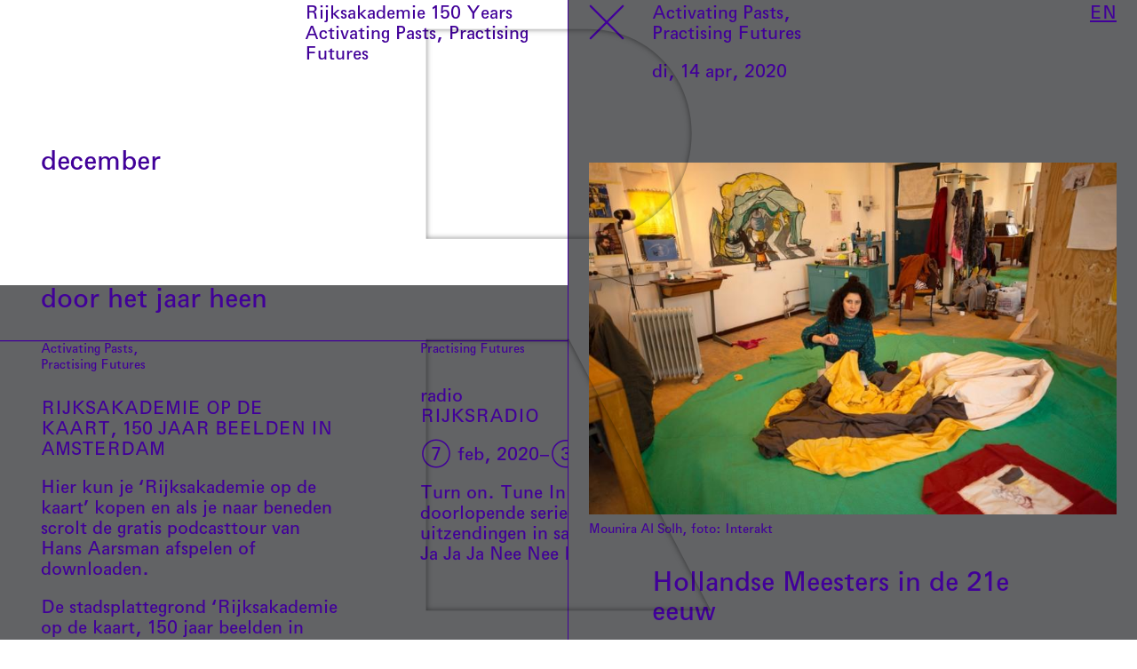

--- FILE ---
content_type: text/html; charset=utf-8
request_url: https://150y.rijksakademie.nl/nl/150/2020-04-15-Hollandse-Meesters-In-De-21e-Eeuw-Femmy-Otten-And-Mounira-Al-Solh
body_size: 17703
content:
<!DOCTYPE html><html data-controller="modal-loader" lang="nl"><head><meta charset="utf-8" /><meta content="width=device-width, initial-scale=1, shrink-to-fit=no" name="viewport" /><meta content="IE=edge" http-equiv="X-UA-Compatible" /><base target="_parent" /><title>Rijksakademie 150 Years – Hollandse Meesters in de 21e eeuw</title><link href="https://d1hnm2097a8ihl.cloudfront.net" rel="dns-prefetch" />
<!----------------------------------------------------------------------------





Design, development and content management system:
Tomas Celizna





----------------------------------------------------------------------------->
<meta name="description" content="Hollandse Meesters in de 21e eeuw Kunstenaars Femmy Otten en Mounira Al Solh zijn het onderwerp van twee nieuwe portretten in de serie ‘Hollandse Meesters in de 21e eeuw’.">
<link rel="alternate" href="https://150y.rijksakademie.nl/en/150/2020-04-15-Hollandse-Meesters-In-De-21e-Eeuw-Femmy-Otten-And-Mounira-Al-Solh" hreflang="en">
<meta property="og:site_name" content="Rijksakademie">
<meta property="og:title" content="Hollandse Meesters in de 21e eeuw">
<meta property="og:type" content="website">
<meta property="og:url" content="https://150y.rijksakademie.nl/nl/150/2020-04-15-Hollandse-Meesters-In-De-21e-Eeuw-Femmy-Otten-And-Mounira-Al-Solh">
<meta property="og:description" content="Hollandse Meesters in de 21e eeuw
Kunstenaars Femmy Otten en Mounira Al Solh zijn het onderwerp van twee nieuwe portretten in de serie ‘Hollandse Meesters in de 21e eeuw’.">
<meta property="og:image" content="https://d1hnm2097a8ihl.cloudfront.net/media/attachments/W1siZiIsIjVlOTVhYjQ2OGQzNTBmMDA0MDM2YzZlNyJdLFsicCIsInRodW1iIiwiMTIwMHg-Iix7fV1d/foto%20Interakt.jpeg?sha=8fab1edaf9658f70">
<meta property="og:image:width" content="1200">
<meta property="og:image:height" content="800"><meta name="csrf-param" content="authenticity_token" />
<meta name="csrf-token" content="Na7lFwFmYOp70bW9OoAoLEWuuOuZ4IiKf5SVIpGZtEjmk3MI1TjS9SksgUS99hLPCszGFf7HXWDVUEtjqmr2Qg==" /><meta content="no-cache" name="turbolinks-cache-control" /><script src="https://unpkg.com/@webcomponents/webcomponentsjs@^2/webcomponents-loader.js"></script><script src="https://js.stripe.com/v3/"></script><link rel="stylesheet" media="all" href="https://d1hnm2097a8ihl.cloudfront.net/packs/css/application-a9109211.css" data-turbolinks-track="true" /><script src="https://d1hnm2097a8ihl.cloudfront.net/packs/js/application-b78c20822c90bea84a1f.js" async="async" defer="defer" data-turbolinks-track="true"></script><link rel="apple-touch-icon" href="https://d1hnm2097a8ihl.cloudfront.net/media/assets/W1siZiIsImFwcC9hc3NldHMvaW1hZ2VzL2Zhdmljb25zL2FwcGxlX3RvdWNoX2ljb24uc3ZnIl0sWyJwIiwidGh1bWIiLCIzNjB4MzYwIix7ImZvcm1hdCI6InBuZyJ9XV0/apple_touch_icon.png?sha=d819904ea8d54420" sizes="180x180" /><link rel="apple-touch-icon" href="https://d1hnm2097a8ihl.cloudfront.net/media/assets/W1siZiIsImFwcC9hc3NldHMvaW1hZ2VzL2Zhdmljb25zL2FwcGxlX3RvdWNoX2ljb24uc3ZnIl0sWyJwIiwidGh1bWIiLCIzMDR4MzA0Iix7ImZvcm1hdCI6InBuZyJ9XV0/apple_touch_icon.png?sha=28b38ce9fd35e5a0" sizes="152x152" /><link rel="apple-touch-icon" href="https://d1hnm2097a8ihl.cloudfront.net/media/assets/W1siZiIsImFwcC9hc3NldHMvaW1hZ2VzL2Zhdmljb25zL2FwcGxlX3RvdWNoX2ljb24uc3ZnIl0sWyJwIiwidGh1bWIiLCIyODh4Mjg4Iix7ImZvcm1hdCI6InBuZyJ9XV0/apple_touch_icon.png?sha=87798cb69f28a3e2" sizes="144x144" /><link rel="apple-touch-icon" href="https://d1hnm2097a8ihl.cloudfront.net/media/assets/W1siZiIsImFwcC9hc3NldHMvaW1hZ2VzL2Zhdmljb25zL2FwcGxlX3RvdWNoX2ljb24uc3ZnIl0sWyJwIiwidGh1bWIiLCIyNDB4MjQwIix7ImZvcm1hdCI6InBuZyJ9XV0/apple_touch_icon.png?sha=5c1dc4e74972d75c" sizes="120x120" /><link rel="apple-touch-icon" href="https://d1hnm2097a8ihl.cloudfront.net/media/assets/W1siZiIsImFwcC9hc3NldHMvaW1hZ2VzL2Zhdmljb25zL2FwcGxlX3RvdWNoX2ljb24uc3ZnIl0sWyJwIiwidGh1bWIiLCIyMjh4MjI4Iix7ImZvcm1hdCI6InBuZyJ9XV0/apple_touch_icon.png?sha=979d19a308ab5580" sizes="114x114" /><link rel="apple-touch-icon" href="https://d1hnm2097a8ihl.cloudfront.net/media/assets/W1siZiIsImFwcC9hc3NldHMvaW1hZ2VzL2Zhdmljb25zL2FwcGxlX3RvdWNoX2ljb24uc3ZnIl0sWyJwIiwidGh1bWIiLCIxNTJ4MTUyIix7ImZvcm1hdCI6InBuZyJ9XV0/apple_touch_icon.png?sha=0b25533436d1dcf4" sizes="76x76" /><link rel="apple-touch-icon" href="https://d1hnm2097a8ihl.cloudfront.net/media/assets/W1siZiIsImFwcC9hc3NldHMvaW1hZ2VzL2Zhdmljb25zL2FwcGxlX3RvdWNoX2ljb24uc3ZnIl0sWyJwIiwidGh1bWIiLCIxNDR4MTQ0Iix7ImZvcm1hdCI6InBuZyJ9XV0/apple_touch_icon.png?sha=90b5ed1ba8ffeeec" sizes="72x72" /><link rel="apple-touch-icon" href="https://d1hnm2097a8ihl.cloudfront.net/media/assets/W1siZiIsImFwcC9hc3NldHMvaW1hZ2VzL2Zhdmljb25zL2FwcGxlX3RvdWNoX2ljb24uc3ZnIl0sWyJwIiwidGh1bWIiLCIxMjB4MTIwIix7ImZvcm1hdCI6InBuZyJ9XV0/apple_touch_icon.png?sha=b984057ad6a4d693" sizes="60x60" /><link rel="apple-touch-icon" href="https://d1hnm2097a8ihl.cloudfront.net/media/assets/W1siZiIsImFwcC9hc3NldHMvaW1hZ2VzL2Zhdmljb25zL2FwcGxlX3RvdWNoX2ljb24uc3ZnIl0sWyJwIiwidGh1bWIiLCIxMTR4MTE0Iix7ImZvcm1hdCI6InBuZyJ9XV0/apple_touch_icon.png?sha=45b4b8b262cf745f" sizes="57x57" /><link rel="icon" type="image/png" href="https://d1hnm2097a8ihl.cloudfront.net/media/assets/W1siZiIsImFwcC9hc3NldHMvaW1hZ2VzL2Zhdmljb25zL2Zhdmljb24uc3ZnIl0sWyJwIiwidGh1bWIiLCIzMngzMiIseyJmb3JtYXQiOiJwbmcifV1d/favicon.png?sha=3d26048a001f125b" sizes="16x16" /><link rel="icon" type="image/png" href="https://d1hnm2097a8ihl.cloudfront.net/media/assets/W1siZiIsImFwcC9hc3NldHMvaW1hZ2VzL2Zhdmljb25zL2Zhdmljb24uc3ZnIl0sWyJwIiwidGh1bWIiLCIzMngzMiIseyJmb3JtYXQiOiJwbmcifV1d/favicon.png?sha=3d26048a001f125b" sizes="32x32" /><link rel="icon" type="image/png" href="https://d1hnm2097a8ihl.cloudfront.net/media/assets/W1siZiIsImFwcC9hc3NldHMvaW1hZ2VzL2Zhdmljb25zL2Zhdmljb24uc3ZnIl0sWyJwIiwidGh1bWIiLCI5Nng5NiIseyJmb3JtYXQiOiJwbmcifV1d/favicon.png?sha=7ca840053f50fa45" sizes="96x96" /><link rel="icon" type="image/png" href="https://d1hnm2097a8ihl.cloudfront.net/media/assets/W1siZiIsImFwcC9hc3NldHMvaW1hZ2VzL2Zhdmljb25zL2Zhdmljb24uc3ZnIl0sWyJwIiwidGh1bWIiLCIxNjB4MTYwIix7ImZvcm1hdCI6InBuZyJ9XV0/favicon.png?sha=11cf2938d00b44f3" sizes="160x160" /><link rel="icon" type="image/png" href="https://d1hnm2097a8ihl.cloudfront.net/media/assets/W1siZiIsImFwcC9hc3NldHMvaW1hZ2VzL2Zhdmljb25zL2Zhdmljb24uc3ZnIl0sWyJwIiwidGh1bWIiLCIxOTZ4MTk2Iix7ImZvcm1hdCI6InBuZyJ9XV0/favicon.png?sha=711ce9d84590dd7a" sizes="196x196" /><link rel="icon" type="image/png" href="https://d1hnm2097a8ihl.cloudfront.net/media/assets/W1siZiIsImFwcC9hc3NldHMvaW1hZ2VzL2Zhdmljb25zL2Zhdmljb24uc3ZnIl0sWyJwIiwidGh1bWIiLCIxOTJ4MTkyIix7ImZvcm1hdCI6InBuZyJ9XV0/favicon.png?sha=09222a04b0ff8576" sizes="192x192" /><link rel="mask-icon" href="https://d1hnm2097a8ihl.cloudfront.net/media/assets/W1siZiIsImFwcC9hc3NldHMvaW1hZ2VzL2Zhdmljb25zL21hc2tfaWNvbi5zdmciXSxbInAiLCJ0aHVtYiIsbnVsbCx7ImZvcm1hdCI6InN2ZyJ9XV0/mask_icon.svg?sha=2eba0b5c4156cd62" color="#000000" /><meta name="theme-color" content="#ffffff" /><meta name="msapplication-TileColor" content="#000000" /><meta name="msapplication-TileImage" content="https://d1hnm2097a8ihl.cloudfront.net/media/assets/W1siZiIsImFwcC9hc3NldHMvaW1hZ2VzL2Zhdmljb25zL21zX3RpbGVfaWNvbi5zdmciXSxbInAiLCJ0aHVtYiIsIjE0NHgxNDQiLHsiZm9ybWF0IjoicG5nIn1dXQ/ms_tile_icon.png?sha=5c1dc8d2c4c1dcd9" /></head><body data-page-type="archive_page" data-past="" data-path="150/2020-04-15-Hollandse-Meesters-In-De-21e-Eeuw-Femmy-Otten-And-Mounira-Al-Solh"><div class="modulor_page modulor_page__is_master" data-html-title="Rijksakademie 150 Years – Ra-150" data-permalink="Ra-150"><div class="modulor_web_modules"><div class="modulor_web_module modulor_web_module_system yield_module yield_module__content"><div class="modulor_page" data-html-title="Rijksakademie 150 Years" data-page-type="modulor_page" data-path="150"><div class="modulor_web_modules"><div class="modulor_web_module modulor_web_module_header ra150_header_module ra150_header_module__content"><header class="ra150_header_module__header"><h1 class="ra150_header_module__title">Rijksakademie 150 Years<br />Activating Pasts, Practising Futures</h1><div class="ra150_header_module__about"><a data-action="click-&gt;modal-loader#onOpen" href="/nl/150/About">Over</a></div><div class="ra150_header_module__lang_switch"><div class="lang_switch_component"><span class="lang_link_component lang_link_component__is_current">nl</span> <a class="lang_link_component" href="/en/150/2020-04-15-Hollandse-Meesters-In-De-21e-Eeuw-Femmy-Otten-And-Mounira-Al-Solh">en</a> </div></div></header></div><div class="modulor_web_module modulor_web_module_list event_list_module event_list_module__content" data-time-option="upcoming" data-view-option="current"><section class="event_list_module__section"><h2 class="event_list_module__month">december</h2><ul class="event_list_module__pages"></ul></section></div><div class="modulor_web_module modulor_web_module_list event_list_module event_list_module__content" data-time-option="all_year" data-view-option="current"><section class="event_list_module__section"><h2 class="event_list_module__month">door het jaar heen</h2><ul class="event_list_module__pages"><li class="event_page__thumbnail" data-past=""><a data-action="click-&gt;modal-loader#onOpen" href="/nl/150/2020-06-24-Rijksakademie-On-The-Map-150-Years-Of-Works-In-Amsterdam"><div class="event_page__thumbnail__heading"><p class="event_page__thumbnail__event_type">Activating Pasts, Practising Futures</p><ul class="event_page__thumbnail__collaborator_tags"></ul></div><ul class="event_page__thumbnail__event_type_tags"></ul><h3 class="event_page__thumbnail__title">Rijksakademie op de kaart, 150 jaar beelden in Amsterdam</h3><div class="event_page__thumbnail__body"><p>Hier kun je ‘Rijksakademie op de kaart’ kopen en als je naar beneden scrolt de gratis podcasttour van Hans Aarsman afspelen of downloaden.</p>

<p>De stadsplattegrond ‘Rijksakademie op de kaart, 150 jaar beelden in Amsterdam’ bevat circa 450 werken in de publieke ruimte van kunstenaars die vanaf 1870 tot nu aan de Rijksakademie verbonden waren. </p>
</div></a><div class="event_page__thumbnail__links"></div></li><li class="event_page__thumbnail" data-past=""><a data-action="click-&gt;modal-loader#onOpen" href="/nl/150/2020-02-07-Rijksakademie-Radio"><div class="event_page__thumbnail__heading"><p class="event_page__thumbnail__event_type">Practising Futures</p><ul class="event_page__thumbnail__collaborator_tags"><li class="event_page__thumbnail__collaborator_tag">RA x Ja Ja Ja Nee Nee Nee</li></ul></div><ul class="event_page__thumbnail__event_type_tags"><li class="event_page__thumbnail__event_type_tag">Radio</li></ul><h3 class="event_page__thumbnail__title">RijksRadio</h3><div class="event_page__thumbnail__date_range"><span class="date_range same_year"><time class="semantic nl date from" datetime="2020-02-07" data-in-words="" data-format="ra"><span class="day a">vr</span><span class="sep">, </span><span class="day d">7</span><span class="sep"> </span><span class="month b">feb</span><span class="sep">, </span><span class="year Y">2020</span></time><span class="date_range_separator">–</span><time class="semantic nl date to" datetime="2020-12-31" data-in-words="" data-format="ra"><span class="day a">do</span><span class="sep">, </span><span class="day d">31</span><span class="sep"> </span><span class="month b">dec</span><span class="sep">, </span><span class="year Y">2020</span></time></span></div><div class="event_page__thumbnail__body"><p>Turn on. Tune In. RijksRadio.
Een doorlopende serie radio uitzendingen in samenwerking met Ja Ja Ja Nee Nee Nee.</p>
</div></a><div class="event_page__thumbnail__links"></div></li><li class="event_page__thumbnail" data-past=""><a data-action="click-&gt;modal-loader#onOpen" href="/nl/150/2020-02-04-Rijksakademie-Inc"><div class="event_page__thumbnail__heading"><p class="event_page__thumbnail__event_type">Activating Pasts, Practising Futures</p><ul class="event_page__thumbnail__collaborator_tags"></ul></div><ul class="event_page__thumbnail__event_type_tags"><li class="event_page__thumbnail__event_type_tag">Take over</li></ul><h3 class="event_page__thumbnail__title">Rijksakademie Inc.</h3><div class="event_page__thumbnail__date_range"><span class="date_range same_year"><time class="semantic nl date from" datetime="2020-02-04" data-in-words="" data-format="ra"><span class="day a">di</span><span class="sep">, </span><span class="day d">4</span><span class="sep"> </span><span class="month b">feb</span><span class="sep">, </span><span class="year Y">2020</span></time><span class="date_range_separator">–</span><time class="semantic nl date to" datetime="2020-12-31" data-in-words="" data-format="ra"><span class="day a">do</span><span class="sep">, </span><span class="day d">31</span><span class="sep"> </span><span class="month b">dec</span><span class="sep">, </span><span class="year Y">2020</span></time></span></div><div class="event_page__thumbnail__body"><p>Tijdens 2020 nemen verschillende Rijksakademie alumni de RA Instagram over met beelden en verhalen uit hun eigen praktijk.</p>
</div></a><div class="event_page__thumbnail__links"></div></li></ul></section></div><div class="modulor_web_module modulor_web_module_list event_list_module event_list_module__content" data-time-option="past" data-view-option="current"><section class="event_list_module__section"><h2 class="event_list_module__month">eerder</h2><ul class="event_list_module__pages"><li class="archive_page__thumbnail" data-past=""><a data-action="click-&gt;modal-loader#onOpen" href="/nl/150/2020-10-28-150th-Anniversary-Activating-Pasts-Practising-Futures"><div class="archive_page__thumbnail__heading"><p class="archive_page__thumbnail__event_type">Activating Pasts, Practising Futures</p><ul class="archive_page__thumbnail__collaborator_tags"></ul></div><div class="archive_page__thumbnail__image"><figure class="archive_page__thumbnail__image__wrapper"><div class="modulor_attachment modulor_attachment__responsive modulor_attachment__landscape" data-file-type="image" style="padding-bottom: 63.88261851015802%"><img alt="" class="lazyload" data-src="https://d1hnm2097a8ihl.cloudfront.net/media/attachments/W1siZiIsIjVmOTdkODlmZTNkYmY4MDA0MDc5MzVjOCJdLFsicCIsInRodW1iIiwiMjAweD4iLHsiZm9ybWF0IjoianBnIiwib3V0cHV0X29wdGlvbnMiOnsiUSI6NzV9fV1d/Beeld%20Rijksakademie_wit.jpg?sha=48169ea9932d158f" data-srcset="https://d1hnm2097a8ihl.cloudfront.net/media/attachments/W1siZiIsIjVmOTdkODlmZTNkYmY4MDA0MDc5MzVjOCJdLFsicCIsInRodW1iIiwiNzY4eD4iLHsiZm9ybWF0IjoianBnIiwib3V0cHV0X29wdGlvbnMiOnsiUSI6NzV9fV1d/Beeld%20Rijksakademie_wit.jpg?sha=e3a97854471c333d 768w, https://d1hnm2097a8ihl.cloudfront.net/media/attachments/W1siZiIsIjVmOTdkODlmZTNkYmY4MDA0MDc5MzVjOCJdLFsicCIsInRodW1iIiwiOTkyeD4iLHsiZm9ybWF0IjoianBnIiwib3V0cHV0X29wdGlvbnMiOnsiUSI6NzV9fV1d/Beeld%20Rijksakademie_wit.jpg?sha=c5db461cc26b04c1 992w, https://d1hnm2097a8ihl.cloudfront.net/media/attachments/W1siZiIsIjVmOTdkODlmZTNkYmY4MDA0MDc5MzVjOCJdLFsicCIsInRodW1iIiwiMTIwMHg-Iix7ImZvcm1hdCI6ImpwZyIsIm91dHB1dF9vcHRpb25zIjp7IlEiOjc1fX1dXQ/Beeld%20Rijksakademie_wit.jpg?sha=d8fbb81a30fa250d 1200w, https://d1hnm2097a8ihl.cloudfront.net/media/attachments/W1siZiIsIjVmOTdkODlmZTNkYmY4MDA0MDc5MzVjOCJdLFsicCIsInRodW1iIiwiMTUzNng-Iix7ImZvcm1hdCI6ImpwZyIsIm91dHB1dF9vcHRpb25zIjp7IlEiOjc1fX1dXQ/Beeld%20Rijksakademie_wit.jpg?sha=bca59617fbe93e05 1536w, https://d1hnm2097a8ihl.cloudfront.net/media/attachments/W1siZiIsIjVmOTdkODlmZTNkYmY4MDA0MDc5MzVjOCJdLFsicCIsInRodW1iIiwiMTk4NHg-Iix7ImZvcm1hdCI6ImpwZyIsIm91dHB1dF9vcHRpb25zIjp7IlEiOjc1fX1dXQ/Beeld%20Rijksakademie_wit.jpg?sha=fc594f3dc9e8f959 1984w, https://d1hnm2097a8ihl.cloudfront.net/media/attachments/W1siZiIsIjVmOTdkODlmZTNkYmY4MDA0MDc5MzVjOCJdLFsicCIsInRodW1iIiwiMjQwMHg-Iix7ImZvcm1hdCI6ImpwZyIsIm91dHB1dF9vcHRpb25zIjp7IlEiOjc1fX1dXQ/Beeld%20Rijksakademie_wit.jpg?sha=2ec8823576ede933 2400w" data-sizes="auto" src="[data-uri]" /></div></figure></div><h3 class="archive_page__thumbnail__title">150th Anniversary: Activating Pasts, Practising Futures </h3><div class="archive_page__thumbnail__body"><p>Vanwege de huidige maatregelen met betrekking tot Covid-19 moeten we helaas onze tentoonstelling 'Live uit de Rijksakademie, een curiositeitenkabinet ter ere van 150 jaar artistieke praktijk in heden en verleden' en de presentatie van onze Artist Edition uitstellen.</p>
</div><p class="archive_page__thumbnail__dposted"><time datetime="2020-10-27" class="semantic nl date" data-in-words="" data-format="ra"><span class="day a">di</span><span class="sep">, </span><span class="day d">27</span><span class="sep"> </span><span class="month b">okt</span><span class="sep">, </span><span class="year Y">2020</span></time></p></a></li><li class="archive_page__thumbnail" data-past=""><a data-action="click-&gt;modal-loader#onOpen" href="/nl/150/2020-08-25-Collage-150-Years-Of-Rijksakademie-In-The-OCW-Etalage"><div class="archive_page__thumbnail__heading"><p class="archive_page__thumbnail__event_type">Activating Pasts, Practising Futures</p><ul class="archive_page__thumbnail__collaborator_tags"></ul></div><div class="archive_page__thumbnail__image"><figure class="archive_page__thumbnail__image__wrapper"><div class="modulor_attachment modulor_attachment__responsive modulor_attachment__landscape" data-file-type="image" style="padding-bottom: 53.81736526946108%"><img alt="" class="lazyload" data-src="https://d1hnm2097a8ihl.cloudfront.net/media/attachments/W1siZiIsIjVmNDNhOTQ0ZTNkYmY4MDA0MDc5MjE5ZiJdLFsicCIsInRodW1iIiwiMjAweD4iLHsiZm9ybWF0IjoianBnIiwib3V0cHV0X29wdGlvbnMiOnsiUSI6NzV9fV1d/KevinOCW_totaal.jpg?sha=824e7fd89396c9a1" data-srcset="https://d1hnm2097a8ihl.cloudfront.net/media/attachments/W1siZiIsIjVmNDNhOTQ0ZTNkYmY4MDA0MDc5MjE5ZiJdLFsicCIsInRodW1iIiwiNzY4eD4iLHsiZm9ybWF0IjoianBnIiwib3V0cHV0X29wdGlvbnMiOnsiUSI6NzV9fV1d/KevinOCW_totaal.jpg?sha=a5d6fadc0cd3a933 768w, https://d1hnm2097a8ihl.cloudfront.net/media/attachments/W1siZiIsIjVmNDNhOTQ0ZTNkYmY4MDA0MDc5MjE5ZiJdLFsicCIsInRodW1iIiwiOTkyeD4iLHsiZm9ybWF0IjoianBnIiwib3V0cHV0X29wdGlvbnMiOnsiUSI6NzV9fV1d/KevinOCW_totaal.jpg?sha=00ae58e263b1149c 992w, https://d1hnm2097a8ihl.cloudfront.net/media/attachments/W1siZiIsIjVmNDNhOTQ0ZTNkYmY4MDA0MDc5MjE5ZiJdLFsicCIsInRodW1iIiwiMTIwMHg-Iix7ImZvcm1hdCI6ImpwZyIsIm91dHB1dF9vcHRpb25zIjp7IlEiOjc1fX1dXQ/KevinOCW_totaal.jpg?sha=831981db217f9103 1200w, https://d1hnm2097a8ihl.cloudfront.net/media/attachments/W1siZiIsIjVmNDNhOTQ0ZTNkYmY4MDA0MDc5MjE5ZiJdLFsicCIsInRodW1iIiwiMTUzNng-Iix7ImZvcm1hdCI6ImpwZyIsIm91dHB1dF9vcHRpb25zIjp7IlEiOjc1fX1dXQ/KevinOCW_totaal.jpg?sha=b745660ac86785f7 1536w, https://d1hnm2097a8ihl.cloudfront.net/media/attachments/W1siZiIsIjVmNDNhOTQ0ZTNkYmY4MDA0MDc5MjE5ZiJdLFsicCIsInRodW1iIiwiMTk4NHg-Iix7ImZvcm1hdCI6ImpwZyIsIm91dHB1dF9vcHRpb25zIjp7IlEiOjc1fX1dXQ/KevinOCW_totaal.jpg?sha=207fe9de4ba790d7 1984w, https://d1hnm2097a8ihl.cloudfront.net/media/attachments/W1siZiIsIjVmNDNhOTQ0ZTNkYmY4MDA0MDc5MjE5ZiJdLFsicCIsInRodW1iIiwiMjQwMHg-Iix7ImZvcm1hdCI6ImpwZyIsIm91dHB1dF9vcHRpb25zIjp7IlEiOjc1fX1dXQ/KevinOCW_totaal.jpg?sha=7344ecd1d618676c 2400w" data-sizes="auto" src="[data-uri]" /></div></figure></div><h3 class="archive_page__thumbnail__title">Collage 150 jaar Rijksakademie in de OCW-Etalage</h3><div class="archive_page__thumbnail__body"><p>Rijksakademie-alumnus Kévin Bray werd door ontwerper Roosje Klap gevraagd om met haar een visuele impressie te maken van 150 jaar Rijksakademie, in opdracht van het ministerie van OCW. </p>
</div><p class="archive_page__thumbnail__dposted"><time datetime="2020-08-24" class="semantic nl date" data-in-words="" data-format="ra"><span class="day a">ma</span><span class="sep">, </span><span class="day d">24</span><span class="sep"> </span><span class="month b">aug</span><span class="sep">, </span><span class="year Y">2020</span></time></p></a></li><li class="archive_page__thumbnail" data-past=""><a data-action="click-&gt;modal-loader#onOpen" href="/nl/150/2020-07-21-From-The-Collection-Constant-Nieuwenhuys"><div class="archive_page__thumbnail__heading"><p class="archive_page__thumbnail__event_type">Activating Pasts, Practising Futures</p><ul class="archive_page__thumbnail__collaborator_tags"></ul></div><div class="archive_page__thumbnail__image"><figure class="archive_page__thumbnail__image__wrapper"><div class="modulor_attachment modulor_attachment__responsive modulor_attachment__landscape" data-file-type="image" style="padding-bottom: 67.31984829329963%"><img alt="" class="lazyload" data-src="https://d1hnm2097a8ihl.cloudfront.net/media/attachments/W1siZiIsIjVmMTVhOGMxNjI4NDk5MDAzYmI5MGJkMyJdLFsicCIsInRodW1iIiwiMjAweD4iLHsiZm9ybWF0IjoianBnIiwib3V0cHV0X29wdGlvbnMiOnsiUSI6NzV9fV1d/Constant_Herfst.jpg?sha=cb508de7c31151a4" data-srcset="https://d1hnm2097a8ihl.cloudfront.net/media/attachments/W1siZiIsIjVmMTVhOGMxNjI4NDk5MDAzYmI5MGJkMyJdLFsicCIsInRodW1iIiwiNzY4eD4iLHsiZm9ybWF0IjoianBnIiwib3V0cHV0X29wdGlvbnMiOnsiUSI6NzV9fV1d/Constant_Herfst.jpg?sha=2d3fea4ef2addb7e 768w, https://d1hnm2097a8ihl.cloudfront.net/media/attachments/W1siZiIsIjVmMTVhOGMxNjI4NDk5MDAzYmI5MGJkMyJdLFsicCIsInRodW1iIiwiOTkyeD4iLHsiZm9ybWF0IjoianBnIiwib3V0cHV0X29wdGlvbnMiOnsiUSI6NzV9fV1d/Constant_Herfst.jpg?sha=47ed9e7d842a7a4d 992w, https://d1hnm2097a8ihl.cloudfront.net/media/attachments/W1siZiIsIjVmMTVhOGMxNjI4NDk5MDAzYmI5MGJkMyJdLFsicCIsInRodW1iIiwiMTIwMHg-Iix7ImZvcm1hdCI6ImpwZyIsIm91dHB1dF9vcHRpb25zIjp7IlEiOjc1fX1dXQ/Constant_Herfst.jpg?sha=a3851ed76453f2d1 1200w, https://d1hnm2097a8ihl.cloudfront.net/media/attachments/W1siZiIsIjVmMTVhOGMxNjI4NDk5MDAzYmI5MGJkMyJdLFsicCIsInRodW1iIiwiMTUzNng-Iix7ImZvcm1hdCI6ImpwZyIsIm91dHB1dF9vcHRpb25zIjp7IlEiOjc1fX1dXQ/Constant_Herfst.jpg?sha=fd9fc6b1b19cabd1 1536w, https://d1hnm2097a8ihl.cloudfront.net/media/attachments/W1siZiIsIjVmMTVhOGMxNjI4NDk5MDAzYmI5MGJkMyJdLFsicCIsInRodW1iIiwiMTk4NHg-Iix7ImZvcm1hdCI6ImpwZyIsIm91dHB1dF9vcHRpb25zIjp7IlEiOjc1fX1dXQ/Constant_Herfst.jpg?sha=1d5529ea3bea0538 1984w, https://d1hnm2097a8ihl.cloudfront.net/media/attachments/W1siZiIsIjVmMTVhOGMxNjI4NDk5MDAzYmI5MGJkMyJdLFsicCIsInRodW1iIiwiMjQwMHg-Iix7ImZvcm1hdCI6ImpwZyIsIm91dHB1dF9vcHRpb25zIjp7IlEiOjc1fX1dXQ/Constant_Herfst.jpg?sha=701b4bcfc44b498e 2400w" data-sizes="auto" src="[data-uri]" /></div></figure></div><h3 class="archive_page__thumbnail__title">Uit de collectie: Constant Nieuwenhuys</h3><div class="archive_page__thumbnail__body"><p>Ter ere van wat Constant Nieuwenhuys’ honderdste verjaardag zou zijn geweest, delen we twee van zijn vroege werken uit onze collectie.</p>
</div><p class="archive_page__thumbnail__dposted"><time datetime="2020-07-21" class="semantic nl date" data-in-words="" data-format="ra"><span class="day a">di</span><span class="sep">, </span><span class="day d">21</span><span class="sep"> </span><span class="month b">jul</span><span class="sep">, </span><span class="year Y">2020</span></time></p></a></li><li class="archive_page__thumbnail" data-past=""><a data-action="click-&gt;modal-loader#onOpen" href="/nl/150/2020-07-03-Publication-Rijksakademie-On-The-Map"><div class="archive_page__thumbnail__heading"><p class="archive_page__thumbnail__event_type">Activating Pasts, Practising Futures</p><ul class="archive_page__thumbnail__collaborator_tags"></ul></div><div class="archive_page__thumbnail__image"><figure class="archive_page__thumbnail__image__wrapper"><div class="modulor_attachment modulor_attachment__responsive modulor_attachment__landscape" data-file-type="image" style="padding-bottom: 94.33333333333334%"><img alt="" class="lazyload" data-src="https://d1hnm2097a8ihl.cloudfront.net/media/attachments/W1siZiIsIjVlZmQ4OThiOWJiY2NiMDAzYmM3MzgxMiJdLFsicCIsInRodW1iIiwiMjAweD4iLHsiZm9ybWF0IjoianBnIiwib3V0cHV0X29wdGlvbnMiOnsiUSI6NzV9fV1d/covers%20City%20Map.jpg?sha=f9be64339f7f5c67" data-srcset="https://d1hnm2097a8ihl.cloudfront.net/media/attachments/W1siZiIsIjVlZmQ4OThiOWJiY2NiMDAzYmM3MzgxMiJdLFsicCIsInRodW1iIiwiNzY4eD4iLHsiZm9ybWF0IjoianBnIiwib3V0cHV0X29wdGlvbnMiOnsiUSI6NzV9fV1d/covers%20City%20Map.jpg?sha=bd58b1e72ce1a9e9 768w, https://d1hnm2097a8ihl.cloudfront.net/media/attachments/W1siZiIsIjVlZmQ4OThiOWJiY2NiMDAzYmM3MzgxMiJdLFsicCIsInRodW1iIiwiOTkyeD4iLHsiZm9ybWF0IjoianBnIiwib3V0cHV0X29wdGlvbnMiOnsiUSI6NzV9fV1d/covers%20City%20Map.jpg?sha=ddbe27aae476e4e6 992w, https://d1hnm2097a8ihl.cloudfront.net/media/attachments/W1siZiIsIjVlZmQ4OThiOWJiY2NiMDAzYmM3MzgxMiJdLFsicCIsInRodW1iIiwiMTIwMHg-Iix7ImZvcm1hdCI6ImpwZyIsIm91dHB1dF9vcHRpb25zIjp7IlEiOjc1fX1dXQ/covers%20City%20Map.jpg?sha=9599c447372b5546 1200w, https://d1hnm2097a8ihl.cloudfront.net/media/attachments/W1siZiIsIjVlZmQ4OThiOWJiY2NiMDAzYmM3MzgxMiJdLFsicCIsInRodW1iIiwiMTUzNng-Iix7ImZvcm1hdCI6ImpwZyIsIm91dHB1dF9vcHRpb25zIjp7IlEiOjc1fX1dXQ/covers%20City%20Map.jpg?sha=f48cee62b29f9c9d 1536w, https://d1hnm2097a8ihl.cloudfront.net/media/attachments/W1siZiIsIjVlZmQ4OThiOWJiY2NiMDAzYmM3MzgxMiJdLFsicCIsInRodW1iIiwiMTk4NHg-Iix7ImZvcm1hdCI6ImpwZyIsIm91dHB1dF9vcHRpb25zIjp7IlEiOjc1fX1dXQ/covers%20City%20Map.jpg?sha=28f94c1d0f3ea852 1984w, https://d1hnm2097a8ihl.cloudfront.net/media/attachments/W1siZiIsIjVlZmQ4OThiOWJiY2NiMDAzYmM3MzgxMiJdLFsicCIsInRodW1iIiwiMjQwMHg-Iix7ImZvcm1hdCI6ImpwZyIsIm91dHB1dF9vcHRpb25zIjp7IlEiOjc1fX1dXQ/covers%20City%20Map.jpg?sha=57197a1514a7558a 2400w" data-sizes="auto" src="[data-uri]" /></div></figure></div><h3 class="archive_page__thumbnail__title">Publicatie Rijksakademie op de kaart</h3><div class="archive_page__thumbnail__body"><p>Vandaag verschijnt ‘Rijksakademie op de kaart, 150 jaar beelden in Amsterdam’, een Amsterdamse stadsplattegrond met daarop 441 kunstwerken in de openbare ruimte van de hand van kunstenaars die de afgelopen 150 jaar aan de Rijksakademie verbonden waren.</p>
</div><p class="archive_page__thumbnail__dposted"><time datetime="2020-07-02" class="semantic nl date" data-in-words="" data-format="ra"><span class="day a">do</span><span class="sep">, </span><span class="day d">2</span><span class="sep"> </span><span class="month b">jul</span><span class="sep">, </span><span class="year Y">2020</span></time></p></a></li><li class="archive_page__thumbnail" data-past=""><a data-action="click-&gt;modal-loader#onOpen" href="/nl/150/2020-07-02-Selection-Rijksakademie-On-The-Map"><div class="archive_page__thumbnail__heading"><p class="archive_page__thumbnail__event_type">Activating Pasts, Practising Futures</p><ul class="archive_page__thumbnail__collaborator_tags"></ul></div><div class="archive_page__thumbnail__image"><figure class="archive_page__thumbnail__image__wrapper"><div class="modulor_attachment modulor_attachment__responsive modulor_attachment__landscape" data-file-type="image" style="padding-bottom: 58.352941176470594%"><img alt="" class="lazyload" data-src="https://d1hnm2097a8ihl.cloudfront.net/media/attachments/W1siZiIsIjVlZmNlZDM1OWJiY2NiMDAzYmM3Mzc2ZCJdLFsicCIsInRodW1iIiwiMjAweD4iLHsiZm9ybWF0IjoianBnIiwib3V0cHV0X29wdGlvbnMiOnsiUSI6NzV9fV1d/Rijksakademie%20op%20de%20kaart_grachtengordel.jpg?sha=fe9992f081587061" data-srcset="https://d1hnm2097a8ihl.cloudfront.net/media/attachments/W1siZiIsIjVlZmNlZDM1OWJiY2NiMDAzYmM3Mzc2ZCJdLFsicCIsInRodW1iIiwiNzY4eD4iLHsiZm9ybWF0IjoianBnIiwib3V0cHV0X29wdGlvbnMiOnsiUSI6NzV9fV1d/Rijksakademie%20op%20de%20kaart_grachtengordel.jpg?sha=2566d5d79d6aad7c 768w, https://d1hnm2097a8ihl.cloudfront.net/media/attachments/W1siZiIsIjVlZmNlZDM1OWJiY2NiMDAzYmM3Mzc2ZCJdLFsicCIsInRodW1iIiwiOTkyeD4iLHsiZm9ybWF0IjoianBnIiwib3V0cHV0X29wdGlvbnMiOnsiUSI6NzV9fV1d/Rijksakademie%20op%20de%20kaart_grachtengordel.jpg?sha=b4cd6eea970d78db 992w, https://d1hnm2097a8ihl.cloudfront.net/media/attachments/W1siZiIsIjVlZmNlZDM1OWJiY2NiMDAzYmM3Mzc2ZCJdLFsicCIsInRodW1iIiwiMTIwMHg-Iix7ImZvcm1hdCI6ImpwZyIsIm91dHB1dF9vcHRpb25zIjp7IlEiOjc1fX1dXQ/Rijksakademie%20op%20de%20kaart_grachtengordel.jpg?sha=391c4afaf1e95ea0 1200w, https://d1hnm2097a8ihl.cloudfront.net/media/attachments/W1siZiIsIjVlZmNlZDM1OWJiY2NiMDAzYmM3Mzc2ZCJdLFsicCIsInRodW1iIiwiMTUzNng-Iix7ImZvcm1hdCI6ImpwZyIsIm91dHB1dF9vcHRpb25zIjp7IlEiOjc1fX1dXQ/Rijksakademie%20op%20de%20kaart_grachtengordel.jpg?sha=fdb6781ab31ca264 1536w, https://d1hnm2097a8ihl.cloudfront.net/media/attachments/W1siZiIsIjVlZmNlZDM1OWJiY2NiMDAzYmM3Mzc2ZCJdLFsicCIsInRodW1iIiwiMTk4NHg-Iix7ImZvcm1hdCI6ImpwZyIsIm91dHB1dF9vcHRpb25zIjp7IlEiOjc1fX1dXQ/Rijksakademie%20op%20de%20kaart_grachtengordel.jpg?sha=8fe92d259a9ce98f 1984w, https://d1hnm2097a8ihl.cloudfront.net/media/attachments/W1siZiIsIjVlZmNlZDM1OWJiY2NiMDAzYmM3Mzc2ZCJdLFsicCIsInRodW1iIiwiMjQwMHg-Iix7ImZvcm1hdCI6ImpwZyIsIm91dHB1dF9vcHRpb25zIjp7IlEiOjc1fX1dXQ/Rijksakademie%20op%20de%20kaart_grachtengordel.jpg?sha=5f587ba69d5c1f1b 2400w" data-sizes="auto" src="[data-uri]" /></div></figure></div><h3 class="archive_page__thumbnail__title">Selectie Rijksakademie op de kaart</h3><div class="archive_page__thumbnail__body"><p>Een selectie werken die te vinden zijn op 'Rijksakademie op de kaart'.</p>
</div><p class="archive_page__thumbnail__dposted"><time datetime="2020-07-01" class="semantic nl date" data-in-words="" data-format="ra"><span class="day a">wo</span><span class="sep">, </span><span class="day d">1</span><span class="sep"> </span><span class="month b">jul</span><span class="sep">, </span><span class="year Y">2020</span></time></p></a></li><li class="archive_page__thumbnail" data-past=""><a data-action="click-&gt;modal-loader#onOpen" href="/nl/150/2020-05-26-Artist-Residency-Artis-Arvo-Leo"><div class="archive_page__thumbnail__heading"><p class="archive_page__thumbnail__event_type">Activating Pasts, Practising Futures</p><ul class="archive_page__thumbnail__collaborator_tags"></ul></div><div class="archive_page__thumbnail__image"><figure class="archive_page__thumbnail__image__wrapper"><div class="modulor_attachment modulor_attachment__responsive modulor_attachment__landscape" data-file-type="image" style="padding-bottom: 73.52765022958675%"><img alt="" class="lazyload" data-src="https://d1hnm2097a8ihl.cloudfront.net/media/attachments/W1siZiIsIjVlY2I3NjQ1Y2U5OTZlMDA0MDI0OGQ2OCJdLFsicCIsInRodW1iIiwiMjAweD4iLHsiZm9ybWF0IjoianBnIiwib3V0cHV0X29wdGlvbnMiOnsiUSI6NzV9fV1d/003.LeoArvo_RijksakademieOPEN2017_foto_GertJanvanRooij.jpg?sha=ff870b6beb5f3a73" data-srcset="https://d1hnm2097a8ihl.cloudfront.net/media/attachments/W1siZiIsIjVlY2I3NjQ1Y2U5OTZlMDA0MDI0OGQ2OCJdLFsicCIsInRodW1iIiwiNzY4eD4iLHsiZm9ybWF0IjoianBnIiwib3V0cHV0X29wdGlvbnMiOnsiUSI6NzV9fV1d/003.LeoArvo_RijksakademieOPEN2017_foto_GertJanvanRooij.jpg?sha=b207aabcb64c52eb 768w, https://d1hnm2097a8ihl.cloudfront.net/media/attachments/W1siZiIsIjVlY2I3NjQ1Y2U5OTZlMDA0MDI0OGQ2OCJdLFsicCIsInRodW1iIiwiOTkyeD4iLHsiZm9ybWF0IjoianBnIiwib3V0cHV0X29wdGlvbnMiOnsiUSI6NzV9fV1d/003.LeoArvo_RijksakademieOPEN2017_foto_GertJanvanRooij.jpg?sha=4d41a015ca38d5ee 992w, https://d1hnm2097a8ihl.cloudfront.net/media/attachments/W1siZiIsIjVlY2I3NjQ1Y2U5OTZlMDA0MDI0OGQ2OCJdLFsicCIsInRodW1iIiwiMTIwMHg-Iix7ImZvcm1hdCI6ImpwZyIsIm91dHB1dF9vcHRpb25zIjp7IlEiOjc1fX1dXQ/003.LeoArvo_RijksakademieOPEN2017_foto_GertJanvanRooij.jpg?sha=937551632d27b534 1200w, https://d1hnm2097a8ihl.cloudfront.net/media/attachments/W1siZiIsIjVlY2I3NjQ1Y2U5OTZlMDA0MDI0OGQ2OCJdLFsicCIsInRodW1iIiwiMTUzNng-Iix7ImZvcm1hdCI6ImpwZyIsIm91dHB1dF9vcHRpb25zIjp7IlEiOjc1fX1dXQ/003.LeoArvo_RijksakademieOPEN2017_foto_GertJanvanRooij.jpg?sha=9e9ab8e1ff97e71e 1536w, https://d1hnm2097a8ihl.cloudfront.net/media/attachments/W1siZiIsIjVlY2I3NjQ1Y2U5OTZlMDA0MDI0OGQ2OCJdLFsicCIsInRodW1iIiwiMTk4NHg-Iix7ImZvcm1hdCI6ImpwZyIsIm91dHB1dF9vcHRpb25zIjp7IlEiOjc1fX1dXQ/003.LeoArvo_RijksakademieOPEN2017_foto_GertJanvanRooij.jpg?sha=9fb59c7ba20fcaf2 1984w, https://d1hnm2097a8ihl.cloudfront.net/media/attachments/W1siZiIsIjVlY2I3NjQ1Y2U5OTZlMDA0MDI0OGQ2OCJdLFsicCIsInRodW1iIiwiMjQwMHg-Iix7ImZvcm1hdCI6ImpwZyIsIm91dHB1dF9vcHRpb25zIjp7IlEiOjc1fX1dXQ/003.LeoArvo_RijksakademieOPEN2017_foto_GertJanvanRooij.jpg?sha=ef9701cb0d0efac9 2400w" data-sizes="auto" src="[data-uri]" /></div></figure></div><h3 class="archive_page__thumbnail__title">Artist residency Artis: Arvo Leo</h3><div class="archive_page__thumbnail__body"><p>In september start Rijksakademie-alumnus Arvo Leo (RA 17/18) zijn artist residency vanuit de Salmhuisjes in ARTIS. </p>
</div><p class="archive_page__thumbnail__dposted"><time datetime="2020-05-26" class="semantic nl date" data-in-words="" data-format="ra"><span class="day a">di</span><span class="sep">, </span><span class="day d">26</span><span class="sep"> </span><span class="month b">mei</span><span class="sep">, </span><span class="year Y">2020</span></time></p></a></li><li class="archive_page__thumbnail" data-past=""><a data-action="click-&gt;modal-loader#onOpen" href="/nl/150/2020-05-26-Mapping-Works-Of-150-Years-Rijksakademie"><div class="archive_page__thumbnail__heading"><p class="archive_page__thumbnail__event_type">Activating Pasts, Practising Futures</p><ul class="archive_page__thumbnail__collaborator_tags"></ul></div><div class="archive_page__thumbnail__image"><figure class="archive_page__thumbnail__image__wrapper"><div class="modulor_attachment modulor_attachment__responsive modulor_attachment__landscape" data-file-type="image" style="padding-bottom: 56.42954856361149%"><img alt="" class="lazyload" data-src="https://d1hnm2097a8ihl.cloudfront.net/media/attachments/W1siZiIsIjVlZjBiOTI4NzhkYWRjMDA0MTZkOTFiYSJdLFsicCIsInRodW1iIiwiMjAweD4iLHsiZm9ybWF0IjoianBnIiwib3V0cHV0X29wdGlvbnMiOnsiUSI6NzV9fV1d/Detail%20Rijksakademie%20op%20de%20kaart%2C%20SJGJoost%20Grootens%2C%202020.jpg?sha=ebe704f4cdfcf5ae" data-srcset="https://d1hnm2097a8ihl.cloudfront.net/media/attachments/W1siZiIsIjVlZjBiOTI4NzhkYWRjMDA0MTZkOTFiYSJdLFsicCIsInRodW1iIiwiNzY4eD4iLHsiZm9ybWF0IjoianBnIiwib3V0cHV0X29wdGlvbnMiOnsiUSI6NzV9fV1d/Detail%20Rijksakademie%20op%20de%20kaart%2C%20SJGJoost%20Grootens%2C%202020.jpg?sha=2e21c101a5bf4b4f 768w, https://d1hnm2097a8ihl.cloudfront.net/media/attachments/W1siZiIsIjVlZjBiOTI4NzhkYWRjMDA0MTZkOTFiYSJdLFsicCIsInRodW1iIiwiOTkyeD4iLHsiZm9ybWF0IjoianBnIiwib3V0cHV0X29wdGlvbnMiOnsiUSI6NzV9fV1d/Detail%20Rijksakademie%20op%20de%20kaart%2C%20SJGJoost%20Grootens%2C%202020.jpg?sha=1cf93bccb735572c 992w, https://d1hnm2097a8ihl.cloudfront.net/media/attachments/W1siZiIsIjVlZjBiOTI4NzhkYWRjMDA0MTZkOTFiYSJdLFsicCIsInRodW1iIiwiMTIwMHg-Iix7ImZvcm1hdCI6ImpwZyIsIm91dHB1dF9vcHRpb25zIjp7IlEiOjc1fX1dXQ/Detail%20Rijksakademie%20op%20de%20kaart%2C%20SJGJoost%20Grootens%2C%202020.jpg?sha=3659d766ace04d21 1200w, https://d1hnm2097a8ihl.cloudfront.net/media/attachments/W1siZiIsIjVlZjBiOTI4NzhkYWRjMDA0MTZkOTFiYSJdLFsicCIsInRodW1iIiwiMTUzNng-Iix7ImZvcm1hdCI6ImpwZyIsIm91dHB1dF9vcHRpb25zIjp7IlEiOjc1fX1dXQ/Detail%20Rijksakademie%20op%20de%20kaart%2C%20SJGJoost%20Grootens%2C%202020.jpg?sha=24493b68ac5f69b6 1536w, https://d1hnm2097a8ihl.cloudfront.net/media/attachments/W1siZiIsIjVlZjBiOTI4NzhkYWRjMDA0MTZkOTFiYSJdLFsicCIsInRodW1iIiwiMTk4NHg-Iix7ImZvcm1hdCI6ImpwZyIsIm91dHB1dF9vcHRpb25zIjp7IlEiOjc1fX1dXQ/Detail%20Rijksakademie%20op%20de%20kaart%2C%20SJGJoost%20Grootens%2C%202020.jpg?sha=01e4edb511ccc0aa 1984w, https://d1hnm2097a8ihl.cloudfront.net/media/attachments/W1siZiIsIjVlZjBiOTI4NzhkYWRjMDA0MTZkOTFiYSJdLFsicCIsInRodW1iIiwiMjQwMHg-Iix7ImZvcm1hdCI6ImpwZyIsIm91dHB1dF9vcHRpb25zIjp7IlEiOjc1fX1dXQ/Detail%20Rijksakademie%20op%20de%20kaart%2C%20SJGJoost%20Grootens%2C%202020.jpg?sha=d2bc82da01e2f330 2400w" data-sizes="auto" src="[data-uri]" /></div></figure></div><h3 class="archive_page__thumbnail__title">150 jaar (beelden) Rijksakademie op de kaart</h3><div class="archive_page__thumbnail__body"><p>In het kader van ons 150-jarig bestaan hebben we gekeken naar de afdruk die de Rijksakademie heeft gehad op de stad Amsterdam. </p>
</div><p class="archive_page__thumbnail__dposted"><time datetime="2020-05-26" class="semantic nl date" data-in-words="" data-format="ra"><span class="day a">di</span><span class="sep">, </span><span class="day d">26</span><span class="sep"> </span><span class="month b">mei</span><span class="sep">, </span><span class="year Y">2020</span></time></p></a></li><li class="archive_page__thumbnail" data-past=""><a data-action="click-&gt;modal-loader#onOpen" href="/nl/150/2020-05-26-Wish-List"><div class="archive_page__thumbnail__heading"><p class="archive_page__thumbnail__event_type">Activating Pasts, Practising Futures</p><ul class="archive_page__thumbnail__collaborator_tags"></ul></div><div class="archive_page__thumbnail__image"><figure class="archive_page__thumbnail__image__wrapper"><div class="modulor_attachment modulor_attachment__responsive modulor_attachment__landscape" data-file-type="image" style="padding-bottom: 69.88727858293076%"><img alt="" class="lazyload" data-src="https://d1hnm2097a8ihl.cloudfront.net/media/attachments/W1siZiIsIjVlZGU5Y2E0NzhkMWFjMDA0MjQxNzY0NSJdLFsicCIsInRodW1iIiwiMjAweD4iLHsiZm9ybWF0IjoianBnIiwib3V0cHV0X29wdGlvbnMiOnsiUSI6NzV9fV1d/X556.jpg?sha=d2f1e6b79262c1f5" data-srcset="https://d1hnm2097a8ihl.cloudfront.net/media/attachments/W1siZiIsIjVlZGU5Y2E0NzhkMWFjMDA0MjQxNzY0NSJdLFsicCIsInRodW1iIiwiNzY4eD4iLHsiZm9ybWF0IjoianBnIiwib3V0cHV0X29wdGlvbnMiOnsiUSI6NzV9fV1d/X556.jpg?sha=7fc5bca959af695f 768w, https://d1hnm2097a8ihl.cloudfront.net/media/attachments/W1siZiIsIjVlZGU5Y2E0NzhkMWFjMDA0MjQxNzY0NSJdLFsicCIsInRodW1iIiwiOTkyeD4iLHsiZm9ybWF0IjoianBnIiwib3V0cHV0X29wdGlvbnMiOnsiUSI6NzV9fV1d/X556.jpg?sha=fc8d71e9865453a4 992w, https://d1hnm2097a8ihl.cloudfront.net/media/attachments/W1siZiIsIjVlZGU5Y2E0NzhkMWFjMDA0MjQxNzY0NSJdLFsicCIsInRodW1iIiwiMTIwMHg-Iix7ImZvcm1hdCI6ImpwZyIsIm91dHB1dF9vcHRpb25zIjp7IlEiOjc1fX1dXQ/X556.jpg?sha=33136e11b39677c9 1200w, https://d1hnm2097a8ihl.cloudfront.net/media/attachments/W1siZiIsIjVlZGU5Y2E0NzhkMWFjMDA0MjQxNzY0NSJdLFsicCIsInRodW1iIiwiMTUzNng-Iix7ImZvcm1hdCI6ImpwZyIsIm91dHB1dF9vcHRpb25zIjp7IlEiOjc1fX1dXQ/X556.jpg?sha=d00ea151a21b729e 1536w, https://d1hnm2097a8ihl.cloudfront.net/media/attachments/W1siZiIsIjVlZGU5Y2E0NzhkMWFjMDA0MjQxNzY0NSJdLFsicCIsInRodW1iIiwiMTk4NHg-Iix7ImZvcm1hdCI6ImpwZyIsIm91dHB1dF9vcHRpb25zIjp7IlEiOjc1fX1dXQ/X556.jpg?sha=d063f28d6d2b51f5 1984w, https://d1hnm2097a8ihl.cloudfront.net/media/attachments/W1siZiIsIjVlZGU5Y2E0NzhkMWFjMDA0MjQxNzY0NSJdLFsicCIsInRodW1iIiwiMjQwMHg-Iix7ImZvcm1hdCI6ImpwZyIsIm91dHB1dF9vcHRpb25zIjp7IlEiOjc1fX1dXQ/X556.jpg?sha=dd28aaef16746e73 2400w" data-sizes="auto" src="[data-uri]" /></div></figure></div><h3 class="archive_page__thumbnail__title">Verlanglijstje</h3><div class="archive_page__thumbnail__body"><p>We zijn jarig! Op 26 mei, precies 150 jaar geleden, werd de Rijksakademie bij wet opgericht door Koning Willem III. We vieren dat tot en met mei 2021 met het jubileumprogramma 'Activating Pasts, Practising Futures. Maar we hebben ook een verlanglijstje gemaakt, voor als je iets wilt geven. </p>
</div><p class="archive_page__thumbnail__dposted"><time datetime="2020-05-26" class="semantic nl date" data-in-words="" data-format="ra"><span class="day a">di</span><span class="sep">, </span><span class="day d">26</span><span class="sep"> </span><span class="month b">mei</span><span class="sep">, </span><span class="year Y">2020</span></time></p></a></li><li class="archive_page__thumbnail" data-past=""><a data-action="click-&gt;modal-loader#onOpen" href="/nl/150/2020-05-26-Founding-Act-1870"><div class="archive_page__thumbnail__heading"><p class="archive_page__thumbnail__event_type">Activating Pasts</p><ul class="archive_page__thumbnail__collaborator_tags"></ul></div><div class="archive_page__thumbnail__image"><figure class="archive_page__thumbnail__image__wrapper"><div class="modulor_attachment modulor_attachment__responsive modulor_attachment__portrait" data-file-type="image" style="width: 71.07320540156361%; padding-bottom: 100.0%"><img alt="" class="lazyload" data-src="https://d1hnm2097a8ihl.cloudfront.net/media/attachments/W1siZiIsIjVlYzJhMTE1Y2U5OTZlMDA0MDI0ODgzZiJdLFsicCIsInRodW1iIiwiMjAweD4iLHsiZm9ybWF0IjoianBnIiwib3V0cHV0X29wdGlvbnMiOnsiUSI6NzV9fV1d/Wet1870_pag1_web.jpg?sha=63ecc143f4c44740" data-srcset="https://d1hnm2097a8ihl.cloudfront.net/media/attachments/W1siZiIsIjVlYzJhMTE1Y2U5OTZlMDA0MDI0ODgzZiJdLFsicCIsInRodW1iIiwiNzY4eD4iLHsiZm9ybWF0IjoianBnIiwib3V0cHV0X29wdGlvbnMiOnsiUSI6NzV9fV1d/Wet1870_pag1_web.jpg?sha=3d662919be089bd6 768w, https://d1hnm2097a8ihl.cloudfront.net/media/attachments/W1siZiIsIjVlYzJhMTE1Y2U5OTZlMDA0MDI0ODgzZiJdLFsicCIsInRodW1iIiwiOTkyeD4iLHsiZm9ybWF0IjoianBnIiwib3V0cHV0X29wdGlvbnMiOnsiUSI6NzV9fV1d/Wet1870_pag1_web.jpg?sha=9bc0990e1262508d 992w, https://d1hnm2097a8ihl.cloudfront.net/media/attachments/W1siZiIsIjVlYzJhMTE1Y2U5OTZlMDA0MDI0ODgzZiJdLFsicCIsInRodW1iIiwiMTIwMHg-Iix7ImZvcm1hdCI6ImpwZyIsIm91dHB1dF9vcHRpb25zIjp7IlEiOjc1fX1dXQ/Wet1870_pag1_web.jpg?sha=0784f2d505d64ef3 1200w, https://d1hnm2097a8ihl.cloudfront.net/media/attachments/W1siZiIsIjVlYzJhMTE1Y2U5OTZlMDA0MDI0ODgzZiJdLFsicCIsInRodW1iIiwiMTUzNng-Iix7ImZvcm1hdCI6ImpwZyIsIm91dHB1dF9vcHRpb25zIjp7IlEiOjc1fX1dXQ/Wet1870_pag1_web.jpg?sha=91682d6126ce9377 1536w, https://d1hnm2097a8ihl.cloudfront.net/media/attachments/W1siZiIsIjVlYzJhMTE1Y2U5OTZlMDA0MDI0ODgzZiJdLFsicCIsInRodW1iIiwiMTk4NHg-Iix7ImZvcm1hdCI6ImpwZyIsIm91dHB1dF9vcHRpb25zIjp7IlEiOjc1fX1dXQ/Wet1870_pag1_web.jpg?sha=8daa12f5fa9964c0 1984w, https://d1hnm2097a8ihl.cloudfront.net/media/attachments/W1siZiIsIjVlYzJhMTE1Y2U5OTZlMDA0MDI0ODgzZiJdLFsicCIsInRodW1iIiwiMjQwMHg-Iix7ImZvcm1hdCI6ImpwZyIsIm91dHB1dF9vcHRpb25zIjp7IlEiOjc1fX1dXQ/Wet1870_pag1_web.jpg?sha=1a9eba933efca5af 2400w" data-sizes="auto" src="[data-uri]" /></div></figure></div><h3 class="archive_page__thumbnail__title">Oprichtingsakte 1870</h3><div class="archive_page__thumbnail__body"><p>Op 26 mei 1870 werd de Rijksakademie bij wet opgericht door Koning Willem III. </p>
</div><p class="archive_page__thumbnail__dposted"><time datetime="2020-05-26" class="semantic nl date" data-in-words="" data-format="ra"><span class="day a">di</span><span class="sep">, </span><span class="day d">26</span><span class="sep"> </span><span class="month b">mei</span><span class="sep">, </span><span class="year Y">2020</span></time></p></a></li><li class="archive_page__thumbnail" data-past=""><a data-action="click-&gt;modal-loader#onOpen" href="/nl/150/2020-05-11-Notes-On-Ososma-Imagining-Spaces-Registration"><div class="archive_page__thumbnail__heading"><p class="archive_page__thumbnail__event_type">Practising Futures</p><ul class="archive_page__thumbnail__collaborator_tags"><li class="archive_page__thumbnail__collaborator_tag">RA x Witte de With</li></ul></div><div class="archive_page__thumbnail__image"><figure class="archive_page__thumbnail__image__wrapper"><div class="modulor_attachment modulor_attachment__responsive modulor_attachment__landscape" data-file-type="image" style="padding-bottom: 83.4862385321101%"><img alt="" class="lazyload" data-src="https://d1hnm2097a8ihl.cloudfront.net/media/attachments/W1siZiIsIjVlYjliMWY5Y2U5OTZlMDA0MDI0N2ZkZiJdLFsicCIsInRodW1iIiwiMjAweD4iLHsiZm9ybWF0IjoianBnIiwib3V0cHV0X29wdGlvbnMiOnsiUSI6NzV9fV1d/Notes%20on%20Ososma_Charl%20Landvreugd.jpg?sha=dd5496f054619f07" data-srcset="https://d1hnm2097a8ihl.cloudfront.net/media/attachments/W1siZiIsIjVlYjliMWY5Y2U5OTZlMDA0MDI0N2ZkZiJdLFsicCIsInRodW1iIiwiNzY4eD4iLHsiZm9ybWF0IjoianBnIiwib3V0cHV0X29wdGlvbnMiOnsiUSI6NzV9fV1d/Notes%20on%20Ososma_Charl%20Landvreugd.jpg?sha=cf8b1207d08081c4 768w, https://d1hnm2097a8ihl.cloudfront.net/media/attachments/W1siZiIsIjVlYjliMWY5Y2U5OTZlMDA0MDI0N2ZkZiJdLFsicCIsInRodW1iIiwiOTkyeD4iLHsiZm9ybWF0IjoianBnIiwib3V0cHV0X29wdGlvbnMiOnsiUSI6NzV9fV1d/Notes%20on%20Ososma_Charl%20Landvreugd.jpg?sha=a514d648f0da519f 992w, https://d1hnm2097a8ihl.cloudfront.net/media/attachments/W1siZiIsIjVlYjliMWY5Y2U5OTZlMDA0MDI0N2ZkZiJdLFsicCIsInRodW1iIiwiMTIwMHg-Iix7ImZvcm1hdCI6ImpwZyIsIm91dHB1dF9vcHRpb25zIjp7IlEiOjc1fX1dXQ/Notes%20on%20Ososma_Charl%20Landvreugd.jpg?sha=5c182606fc6d6c78 1200w, https://d1hnm2097a8ihl.cloudfront.net/media/attachments/W1siZiIsIjVlYjliMWY5Y2U5OTZlMDA0MDI0N2ZkZiJdLFsicCIsInRodW1iIiwiMTUzNng-Iix7ImZvcm1hdCI6ImpwZyIsIm91dHB1dF9vcHRpb25zIjp7IlEiOjc1fX1dXQ/Notes%20on%20Ososma_Charl%20Landvreugd.jpg?sha=4046e7fdd01cf120 1536w, https://d1hnm2097a8ihl.cloudfront.net/media/attachments/W1siZiIsIjVlYjliMWY5Y2U5OTZlMDA0MDI0N2ZkZiJdLFsicCIsInRodW1iIiwiMTk4NHg-Iix7ImZvcm1hdCI6ImpwZyIsIm91dHB1dF9vcHRpb25zIjp7IlEiOjc1fX1dXQ/Notes%20on%20Ososma_Charl%20Landvreugd.jpg?sha=77c33d9b4bfebbb4 1984w, https://d1hnm2097a8ihl.cloudfront.net/media/attachments/W1siZiIsIjVlYjliMWY5Y2U5OTZlMDA0MDI0N2ZkZiJdLFsicCIsInRodW1iIiwiMjQwMHg-Iix7ImZvcm1hdCI6ImpwZyIsIm91dHB1dF9vcHRpb25zIjp7IlEiOjc1fX1dXQ/Notes%20on%20Ososma_Charl%20Landvreugd.jpg?sha=9fd251c6a386aa30 2400w" data-sizes="auto" src="[data-uri]" /></div></figure></div><h3 class="archive_page__thumbnail__title">Notes on Ososma: Imagining Spaces registration</h3><div class="archive_page__thumbnail__body"><p>Afgelopen februari organiseerden we samen met Witte de With Center for Contemporary Art de lezing ‘Notes on Ososma: imagining spaces’ door kunstenaar en onderzoeker Charl Landvreugd, waarin hij zijn artistieke praktijk, onderzoek en gedachten over toekomstige taal met ons deelden. Je kunt de gehele lezing hier bekijken.</p>
</div><p class="archive_page__thumbnail__dposted"><time datetime="2020-05-12" class="semantic nl date" data-in-words="" data-format="ra"><span class="day a">di</span><span class="sep">, </span><span class="day d">12</span><span class="sep"> </span><span class="month b">mei</span><span class="sep">, </span><span class="year Y">2020</span></time></p></a></li><li class="archive_page__thumbnail" data-past=""><a data-action="click-&gt;modal-loader#onOpen" href="/nl/150/2020-05-04-National-Monument-On-Dam-Square"><div class="archive_page__thumbnail__heading"><p class="archive_page__thumbnail__event_type">Activating Pasts</p><ul class="archive_page__thumbnail__collaborator_tags"></ul></div><div class="archive_page__thumbnail__image"><figure class="archive_page__thumbnail__image__wrapper"><div class="modulor_attachment modulor_attachment__responsive modulor_attachment__portrait" data-file-type="image" style="width: 80.0%; padding-bottom: 100.0%"><img alt="" class="lazyload" data-src="https://d1hnm2097a8ihl.cloudfront.net/media/attachments/W1siZiIsIjVlYWYyMTNmMTlmMjk5MDAzZjlhNjA0MSJdLFsicCIsInRodW1iIiwiMjAweD4iLHsiZm9ybWF0IjoianBnIiwib3V0cHV0X29wdGlvbnMiOnsiUSI6NzV9fV1d/Nationale%20Monument_Sandra%20Felten.jpg?sha=5291f47110b27d94" data-srcset="https://d1hnm2097a8ihl.cloudfront.net/media/attachments/W1siZiIsIjVlYWYyMTNmMTlmMjk5MDAzZjlhNjA0MSJdLFsicCIsInRodW1iIiwiNzY4eD4iLHsiZm9ybWF0IjoianBnIiwib3V0cHV0X29wdGlvbnMiOnsiUSI6NzV9fV1d/Nationale%20Monument_Sandra%20Felten.jpg?sha=ccefab07fccedc53 768w, https://d1hnm2097a8ihl.cloudfront.net/media/attachments/W1siZiIsIjVlYWYyMTNmMTlmMjk5MDAzZjlhNjA0MSJdLFsicCIsInRodW1iIiwiOTkyeD4iLHsiZm9ybWF0IjoianBnIiwib3V0cHV0X29wdGlvbnMiOnsiUSI6NzV9fV1d/Nationale%20Monument_Sandra%20Felten.jpg?sha=dc034b0df7626aaa 992w, https://d1hnm2097a8ihl.cloudfront.net/media/attachments/W1siZiIsIjVlYWYyMTNmMTlmMjk5MDAzZjlhNjA0MSJdLFsicCIsInRodW1iIiwiMTIwMHg-Iix7ImZvcm1hdCI6ImpwZyIsIm91dHB1dF9vcHRpb25zIjp7IlEiOjc1fX1dXQ/Nationale%20Monument_Sandra%20Felten.jpg?sha=f5d95cdea74a1fc8 1200w, https://d1hnm2097a8ihl.cloudfront.net/media/attachments/W1siZiIsIjVlYWYyMTNmMTlmMjk5MDAzZjlhNjA0MSJdLFsicCIsInRodW1iIiwiMTUzNng-Iix7ImZvcm1hdCI6ImpwZyIsIm91dHB1dF9vcHRpb25zIjp7IlEiOjc1fX1dXQ/Nationale%20Monument_Sandra%20Felten.jpg?sha=9c4924e7bac6c816 1536w, https://d1hnm2097a8ihl.cloudfront.net/media/attachments/W1siZiIsIjVlYWYyMTNmMTlmMjk5MDAzZjlhNjA0MSJdLFsicCIsInRodW1iIiwiMTk4NHg-Iix7ImZvcm1hdCI6ImpwZyIsIm91dHB1dF9vcHRpb25zIjp7IlEiOjc1fX1dXQ/Nationale%20Monument_Sandra%20Felten.jpg?sha=256406547054e064 1984w, https://d1hnm2097a8ihl.cloudfront.net/media/attachments/W1siZiIsIjVlYWYyMTNmMTlmMjk5MDAzZjlhNjA0MSJdLFsicCIsInRodW1iIiwiMjQwMHg-Iix7ImZvcm1hdCI6ImpwZyIsIm91dHB1dF9vcHRpb25zIjp7IlEiOjc1fX1dXQ/Nationale%20Monument_Sandra%20Felten.jpg?sha=ae31889f843d7375 2400w" data-sizes="auto" src="[data-uri]" /></div></figure></div><h3 class="archive_page__thumbnail__title">Nationaal Monument op de Dam</h3><div class="archive_page__thumbnail__body"><p>Rijksakademie-alumni John Rädeckers en Paul Grégoire’s bijdragen aan het Nationaal Monument op de Dam, met een niet onbelangrijke rol voor kunstenaarsmodel Truus Trompert</p>
</div><p class="archive_page__thumbnail__dposted"><time datetime="2020-05-04" class="semantic nl date" data-in-words="" data-format="ra"><span class="day a">ma</span><span class="sep">, </span><span class="day d">4</span><span class="sep"> </span><span class="month b">mei</span><span class="sep">, </span><span class="year Y">2020</span></time></p></a></li><li class="archive_page__thumbnail" data-past=""><a data-action="click-&gt;modal-loader#onOpen" href="/nl/150/2020-05-05-Movinga-Backwards-Registration"><div class="archive_page__thumbnail__heading"><p class="archive_page__thumbnail__event_type">Practising Futures</p><ul class="archive_page__thumbnail__collaborator_tags"></ul></div><div class="archive_page__thumbnail__image"><figure class="archive_page__thumbnail__image__wrapper"><div class="modulor_attachment modulor_attachment__responsive modulor_attachment__landscape" data-file-type="image" style="padding-bottom: 59.92680695333943%"><img alt="" class="lazyload" data-src="https://d1hnm2097a8ihl.cloudfront.net/media/attachments/W1siZiIsIjVlYWJjYTY1OGQzNTBmMDA0MDM2ZDBhMSJdLFsicCIsInRodW1iIiwiMjAweD4iLHsiZm9ybWF0IjoianBnIiwib3V0cHV0X29wdGlvbnMiOnsiUSI6NzV9fV1d/Moving%20Backwards%20registration.jpg?sha=c2bd5ee442331af3" data-srcset="https://d1hnm2097a8ihl.cloudfront.net/media/attachments/W1siZiIsIjVlYWJjYTY1OGQzNTBmMDA0MDM2ZDBhMSJdLFsicCIsInRodW1iIiwiNzY4eD4iLHsiZm9ybWF0IjoianBnIiwib3V0cHV0X29wdGlvbnMiOnsiUSI6NzV9fV1d/Moving%20Backwards%20registration.jpg?sha=7cb0181e98a020ac 768w, https://d1hnm2097a8ihl.cloudfront.net/media/attachments/W1siZiIsIjVlYWJjYTY1OGQzNTBmMDA0MDM2ZDBhMSJdLFsicCIsInRodW1iIiwiOTkyeD4iLHsiZm9ybWF0IjoianBnIiwib3V0cHV0X29wdGlvbnMiOnsiUSI6NzV9fV1d/Moving%20Backwards%20registration.jpg?sha=486c5ecd2b81b324 992w, https://d1hnm2097a8ihl.cloudfront.net/media/attachments/W1siZiIsIjVlYWJjYTY1OGQzNTBmMDA0MDM2ZDBhMSJdLFsicCIsInRodW1iIiwiMTIwMHg-Iix7ImZvcm1hdCI6ImpwZyIsIm91dHB1dF9vcHRpb25zIjp7IlEiOjc1fX1dXQ/Moving%20Backwards%20registration.jpg?sha=742d365b6186863c 1200w, https://d1hnm2097a8ihl.cloudfront.net/media/attachments/W1siZiIsIjVlYWJjYTY1OGQzNTBmMDA0MDM2ZDBhMSJdLFsicCIsInRodW1iIiwiMTUzNng-Iix7ImZvcm1hdCI6ImpwZyIsIm91dHB1dF9vcHRpb25zIjp7IlEiOjc1fX1dXQ/Moving%20Backwards%20registration.jpg?sha=c6a86037937af064 1536w, https://d1hnm2097a8ihl.cloudfront.net/media/attachments/W1siZiIsIjVlYWJjYTY1OGQzNTBmMDA0MDM2ZDBhMSJdLFsicCIsInRodW1iIiwiMTk4NHg-Iix7ImZvcm1hdCI6ImpwZyIsIm91dHB1dF9vcHRpb25zIjp7IlEiOjc1fX1dXQ/Moving%20Backwards%20registration.jpg?sha=da377f0f58a5a2c4 1984w, https://d1hnm2097a8ihl.cloudfront.net/media/attachments/W1siZiIsIjVlYWJjYTY1OGQzNTBmMDA0MDM2ZDBhMSJdLFsicCIsInRodW1iIiwiMjQwMHg-Iix7ImZvcm1hdCI6ImpwZyIsIm91dHB1dF9vcHRpb25zIjp7IlEiOjc1fX1dXQ/Moving%20Backwards%20registration.jpg?sha=d010d92dc8100935 2400w" data-sizes="auto" src="[data-uri]" /></div></figure></div><h3 class="archive_page__thumbnail__title">Moving Backwards registration</h3><div class="archive_page__thumbnail__body"><p>Afgelopen maart gaven kunstenaarsduo Pauline Boudry en Renate Lorenz een artist talk over hun recente presentatie op de Biënnale van Venetië, 'Moving Backwards'. Je kunt de gehele talk hier bekijken.</p>
</div><p class="archive_page__thumbnail__dposted"><time datetime="2020-05-01" class="semantic nl date" data-in-words="" data-format="ra"><span class="day a">vr</span><span class="sep">, </span><span class="day d">1</span><span class="sep"> </span><span class="month b">mei</span><span class="sep">, </span><span class="year Y">2020</span></time></p></a></li><li class="archive_page__thumbnail" data-past=""><a data-action="click-&gt;modal-loader#onOpen" href="/nl/150/2020-04-29-1986-The-Begin-Of-Our-Video-Art-Collection"><div class="archive_page__thumbnail__heading"><p class="archive_page__thumbnail__event_type">Activating Pasts</p><ul class="archive_page__thumbnail__collaborator_tags"></ul></div><div class="archive_page__thumbnail__image"><figure class="archive_page__thumbnail__image__wrapper"><div class="modulor_attachment modulor_attachment__responsive modulor_attachment__landscape" data-file-type="image" style="padding-bottom: 75.04488330341114%"><img alt="" class="lazyload" data-src="https://d1hnm2097a8ihl.cloudfront.net/media/attachments/W1siZiIsIjVlYTg4MjYxOGQzNTBmMDA0MDM2Y2Q0NCJdLFsicCIsInRodW1iIiwiMjAweD4iLHsiZm9ybWF0IjoianBnIiwib3V0cHV0X29wdGlvbnMiOnsiUSI6NzV9fV1d/videowerken.jpg?sha=f087e987a19f4b64" data-srcset="https://d1hnm2097a8ihl.cloudfront.net/media/attachments/W1siZiIsIjVlYTg4MjYxOGQzNTBmMDA0MDM2Y2Q0NCJdLFsicCIsInRodW1iIiwiNzY4eD4iLHsiZm9ybWF0IjoianBnIiwib3V0cHV0X29wdGlvbnMiOnsiUSI6NzV9fV1d/videowerken.jpg?sha=70f3e5e4d2d2f6c7 768w, https://d1hnm2097a8ihl.cloudfront.net/media/attachments/W1siZiIsIjVlYTg4MjYxOGQzNTBmMDA0MDM2Y2Q0NCJdLFsicCIsInRodW1iIiwiOTkyeD4iLHsiZm9ybWF0IjoianBnIiwib3V0cHV0X29wdGlvbnMiOnsiUSI6NzV9fV1d/videowerken.jpg?sha=15961aa3f5e3bf11 992w, https://d1hnm2097a8ihl.cloudfront.net/media/attachments/W1siZiIsIjVlYTg4MjYxOGQzNTBmMDA0MDM2Y2Q0NCJdLFsicCIsInRodW1iIiwiMTIwMHg-Iix7ImZvcm1hdCI6ImpwZyIsIm91dHB1dF9vcHRpb25zIjp7IlEiOjc1fX1dXQ/videowerken.jpg?sha=88b5b21c805177b1 1200w, https://d1hnm2097a8ihl.cloudfront.net/media/attachments/W1siZiIsIjVlYTg4MjYxOGQzNTBmMDA0MDM2Y2Q0NCJdLFsicCIsInRodW1iIiwiMTUzNng-Iix7ImZvcm1hdCI6ImpwZyIsIm91dHB1dF9vcHRpb25zIjp7IlEiOjc1fX1dXQ/videowerken.jpg?sha=b38d163ad882f5b1 1536w, https://d1hnm2097a8ihl.cloudfront.net/media/attachments/W1siZiIsIjVlYTg4MjYxOGQzNTBmMDA0MDM2Y2Q0NCJdLFsicCIsInRodW1iIiwiMTk4NHg-Iix7ImZvcm1hdCI6ImpwZyIsIm91dHB1dF9vcHRpb25zIjp7IlEiOjc1fX1dXQ/videowerken.jpg?sha=25a8ed81e4a0c8d9 1984w, https://d1hnm2097a8ihl.cloudfront.net/media/attachments/W1siZiIsIjVlYTg4MjYxOGQzNTBmMDA0MDM2Y2Q0NCJdLFsicCIsInRodW1iIiwiMjQwMHg-Iix7ImZvcm1hdCI6ImpwZyIsIm91dHB1dF9vcHRpb25zIjp7IlEiOjc1fX1dXQ/videowerken.jpg?sha=f8e8b5ef9bc7a3c3 2400w" data-sizes="auto" src="[data-uri]" /></div></figure></div><h3 class="archive_page__thumbnail__title">1986: het begin van onze videokunst-collectie</h3><div class="archive_page__thumbnail__body"><p>1986: het begin van onze videokunst-collectie</p>

<p>In het midden van de jaren 80 worden de eerste videowerken toegevoegd aan de collectie van de Rijksakademie.</p>
</div><p class="archive_page__thumbnail__dposted"><time datetime="2020-04-28" class="semantic nl date" data-in-words="" data-format="ra"><span class="day a">di</span><span class="sep">, </span><span class="day d">28</span><span class="sep"> </span><span class="month b">apr</span><span class="sep">, </span><span class="year Y">2020</span></time></p></a></li><li class="archive_page__thumbnail" data-past=""><a data-action="click-&gt;modal-loader#onOpen" href="/nl/150/2020-04-15-Hollandse-Meesters-In-De-21e-Eeuw-Femmy-Otten-And-Mounira-Al-Solh"><div class="archive_page__thumbnail__heading"><p class="archive_page__thumbnail__event_type">Activating Pasts, Practising Futures</p><ul class="archive_page__thumbnail__collaborator_tags"></ul></div><div class="archive_page__thumbnail__image"><figure class="archive_page__thumbnail__image__wrapper"><div class="modulor_attachment modulor_attachment__responsive modulor_attachment__landscape" data-file-type="image" style="padding-bottom: 66.75%"><img alt="" class="lazyload" data-src="https://d1hnm2097a8ihl.cloudfront.net/media/attachments/W1siZiIsIjVlOTVhYjQ2OGQzNTBmMDA0MDM2YzZlNyJdLFsicCIsInRodW1iIiwiMjAweD4iLHsiZm9ybWF0IjoianBnIiwib3V0cHV0X29wdGlvbnMiOnsiUSI6NzV9fV1d/foto%20Interakt.jpg?sha=efe857bba79d0d0e" data-srcset="https://d1hnm2097a8ihl.cloudfront.net/media/attachments/W1siZiIsIjVlOTVhYjQ2OGQzNTBmMDA0MDM2YzZlNyJdLFsicCIsInRodW1iIiwiNzY4eD4iLHsiZm9ybWF0IjoianBnIiwib3V0cHV0X29wdGlvbnMiOnsiUSI6NzV9fV1d/foto%20Interakt.jpg?sha=77bc3eb1d8320cab 768w, https://d1hnm2097a8ihl.cloudfront.net/media/attachments/W1siZiIsIjVlOTVhYjQ2OGQzNTBmMDA0MDM2YzZlNyJdLFsicCIsInRodW1iIiwiOTkyeD4iLHsiZm9ybWF0IjoianBnIiwib3V0cHV0X29wdGlvbnMiOnsiUSI6NzV9fV1d/foto%20Interakt.jpg?sha=f43bdc242212474f 992w, https://d1hnm2097a8ihl.cloudfront.net/media/attachments/W1siZiIsIjVlOTVhYjQ2OGQzNTBmMDA0MDM2YzZlNyJdLFsicCIsInRodW1iIiwiMTIwMHg-Iix7ImZvcm1hdCI6ImpwZyIsIm91dHB1dF9vcHRpb25zIjp7IlEiOjc1fX1dXQ/foto%20Interakt.jpg?sha=bc9dbb3867520b3b 1200w, https://d1hnm2097a8ihl.cloudfront.net/media/attachments/W1siZiIsIjVlOTVhYjQ2OGQzNTBmMDA0MDM2YzZlNyJdLFsicCIsInRodW1iIiwiMTUzNng-Iix7ImZvcm1hdCI6ImpwZyIsIm91dHB1dF9vcHRpb25zIjp7IlEiOjc1fX1dXQ/foto%20Interakt.jpg?sha=0e735c421782776a 1536w, https://d1hnm2097a8ihl.cloudfront.net/media/attachments/W1siZiIsIjVlOTVhYjQ2OGQzNTBmMDA0MDM2YzZlNyJdLFsicCIsInRodW1iIiwiMTk4NHg-Iix7ImZvcm1hdCI6ImpwZyIsIm91dHB1dF9vcHRpb25zIjp7IlEiOjc1fX1dXQ/foto%20Interakt.jpg?sha=d1a6b15bd58bbd2a 1984w, https://d1hnm2097a8ihl.cloudfront.net/media/attachments/W1siZiIsIjVlOTVhYjQ2OGQzNTBmMDA0MDM2YzZlNyJdLFsicCIsInRodW1iIiwiMjQwMHg-Iix7ImZvcm1hdCI6ImpwZyIsIm91dHB1dF9vcHRpb25zIjp7IlEiOjc1fX1dXQ/foto%20Interakt.jpg?sha=67ec00d17324719d 2400w" data-sizes="auto" src="[data-uri]" /></div></figure></div><h3 class="archive_page__thumbnail__title">Hollandse Meesters in de 21e eeuw</h3><div class="archive_page__thumbnail__body"><p>Hollandse Meesters in de 21e eeuw</p>

<p>Kunstenaars Femmy Otten en Mounira Al Solh zijn het onderwerp van twee nieuwe portretten in de serie ‘Hollandse Meesters in de 21e eeuw’.</p>
</div><p class="archive_page__thumbnail__dposted"><time datetime="2020-04-14" class="semantic nl date" data-in-words="" data-format="ra"><span class="day a">di</span><span class="sep">, </span><span class="day d">14</span><span class="sep"> </span><span class="month b">apr</span><span class="sep">, </span><span class="year Y">2020</span></time></p></a></li><li class="archive_page__thumbnail" data-past=""><a data-action="click-&gt;modal-loader#onOpen" href="/nl/150/2020-04-02-Agnieszka-Polska-Love-Bite"><div class="archive_page__thumbnail__heading"><p class="archive_page__thumbnail__event_type">Practising Futures</p><ul class="archive_page__thumbnail__collaborator_tags"></ul></div><div class="archive_page__thumbnail__image"><figure class="archive_page__thumbnail__image__wrapper"><div class="modulor_attachment modulor_attachment__responsive modulor_attachment__portrait" data-file-type="image" style="width: 77.7934936350778%; padding-bottom: 100.0%"><img alt="" class="lazyload" data-src="https://d1hnm2097a8ihl.cloudfront.net/media/attachments/W1siZiIsIjVlODQ4YmU5NGJkOTc3MDA0MTFiZTkyNSJdLFsicCIsInRodW1iIiwiMjAweD4iLHsiZm9ybWF0IjoianBnIiwib3V0cHV0X29wdGlvbnMiOnsiUSI6NzV9fV1d/New-Sun_print_70x90_web1.jpg?sha=2fd03fbbbf0b361d" data-srcset="https://d1hnm2097a8ihl.cloudfront.net/media/attachments/W1siZiIsIjVlODQ4YmU5NGJkOTc3MDA0MTFiZTkyNSJdLFsicCIsInRodW1iIiwiNzY4eD4iLHsiZm9ybWF0IjoianBnIiwib3V0cHV0X29wdGlvbnMiOnsiUSI6NzV9fV1d/New-Sun_print_70x90_web1.jpg?sha=bdf36f206bd15789 768w, https://d1hnm2097a8ihl.cloudfront.net/media/attachments/W1siZiIsIjVlODQ4YmU5NGJkOTc3MDA0MTFiZTkyNSJdLFsicCIsInRodW1iIiwiOTkyeD4iLHsiZm9ybWF0IjoianBnIiwib3V0cHV0X29wdGlvbnMiOnsiUSI6NzV9fV1d/New-Sun_print_70x90_web1.jpg?sha=35b64d25787b0e32 992w, https://d1hnm2097a8ihl.cloudfront.net/media/attachments/W1siZiIsIjVlODQ4YmU5NGJkOTc3MDA0MTFiZTkyNSJdLFsicCIsInRodW1iIiwiMTIwMHg-Iix7ImZvcm1hdCI6ImpwZyIsIm91dHB1dF9vcHRpb25zIjp7IlEiOjc1fX1dXQ/New-Sun_print_70x90_web1.jpg?sha=6296bee644e4a0ad 1200w, https://d1hnm2097a8ihl.cloudfront.net/media/attachments/W1siZiIsIjVlODQ4YmU5NGJkOTc3MDA0MTFiZTkyNSJdLFsicCIsInRodW1iIiwiMTUzNng-Iix7ImZvcm1hdCI6ImpwZyIsIm91dHB1dF9vcHRpb25zIjp7IlEiOjc1fX1dXQ/New-Sun_print_70x90_web1.jpg?sha=3f25ad1afa4c9b5c 1536w, https://d1hnm2097a8ihl.cloudfront.net/media/attachments/W1siZiIsIjVlODQ4YmU5NGJkOTc3MDA0MTFiZTkyNSJdLFsicCIsInRodW1iIiwiMTk4NHg-Iix7ImZvcm1hdCI6ImpwZyIsIm91dHB1dF9vcHRpb25zIjp7IlEiOjc1fX1dXQ/New-Sun_print_70x90_web1.jpg?sha=ff15af3e1a4b497b 1984w, https://d1hnm2097a8ihl.cloudfront.net/media/attachments/W1siZiIsIjVlODQ4YmU5NGJkOTc3MDA0MTFiZTkyNSJdLFsicCIsInRodW1iIiwiMjQwMHg-Iix7ImZvcm1hdCI6ImpwZyIsIm91dHB1dF9vcHRpb25zIjp7IlEiOjc1fX1dXQ/New-Sun_print_70x90_web1.jpg?sha=a5ea92703d6b4130 2400w" data-sizes="auto" src="[data-uri]" /></div></figure></div><h3 class="archive_page__thumbnail__title">Agnieszka Polska: Love Bite</h3><div class="archive_page__thumbnail__body"><p>Agnieszka Polska: Love Bite</p>

<p>Het Frye Art Museum presenteert een online selectie van videowerken uit de solotentoonstelling 'Love Bite' van Rijksakademie alumna Agnieszka Polska.</p>
</div><p class="archive_page__thumbnail__dposted"><time datetime="2020-04-02" class="semantic nl date" data-in-words="" data-format="ra"><span class="day a">do</span><span class="sep">, </span><span class="day d">2</span><span class="sep"> </span><span class="month b">apr</span><span class="sep">, </span><span class="year Y">2020</span></time></p></a></li><li class="archive_page__thumbnail" data-past=""><a data-action="click-&gt;modal-loader#onOpen" href="/nl/150/2020-04-01-Micro-Art-Online-1"><div class="archive_page__thumbnail__heading"><p class="archive_page__thumbnail__event_type">Practising Futures</p><ul class="archive_page__thumbnail__collaborator_tags"></ul></div><div class="archive_page__thumbnail__image"><figure class="archive_page__thumbnail__image__wrapper"><div class="modulor_attachment modulor_attachment__responsive modulor_attachment__portrait" data-file-type="image" style="width: 75.01277465508431%; padding-bottom: 100.0%"><img alt="" class="lazyload" data-src="https://d1hnm2097a8ihl.cloudfront.net/media/attachments/W1siZiIsIjVlODQ3NDcyNGJkOTc3MDA0MTFiZTg2MiJdLFsicCIsInRodW1iIiwiMjAweD4iLHsiZm9ybWF0IjoianBnIiwib3V0cHV0X29wdGlvbnMiOnsiUSI6NzV9fV1d/unnamed_9.jpg?sha=a1a02f8db2557a29" data-srcset="https://d1hnm2097a8ihl.cloudfront.net/media/attachments/W1siZiIsIjVlODQ3NDcyNGJkOTc3MDA0MTFiZTg2MiJdLFsicCIsInRodW1iIiwiNzY4eD4iLHsiZm9ybWF0IjoianBnIiwib3V0cHV0X29wdGlvbnMiOnsiUSI6NzV9fV1d/unnamed_9.jpg?sha=da2c3bd150ba5942 768w, https://d1hnm2097a8ihl.cloudfront.net/media/attachments/W1siZiIsIjVlODQ3NDcyNGJkOTc3MDA0MTFiZTg2MiJdLFsicCIsInRodW1iIiwiOTkyeD4iLHsiZm9ybWF0IjoianBnIiwib3V0cHV0X29wdGlvbnMiOnsiUSI6NzV9fV1d/unnamed_9.jpg?sha=f9e6acd80c250e83 992w, https://d1hnm2097a8ihl.cloudfront.net/media/attachments/W1siZiIsIjVlODQ3NDcyNGJkOTc3MDA0MTFiZTg2MiJdLFsicCIsInRodW1iIiwiMTIwMHg-Iix7ImZvcm1hdCI6ImpwZyIsIm91dHB1dF9vcHRpb25zIjp7IlEiOjc1fX1dXQ/unnamed_9.jpg?sha=d5c495bc804cfd76 1200w, https://d1hnm2097a8ihl.cloudfront.net/media/attachments/W1siZiIsIjVlODQ3NDcyNGJkOTc3MDA0MTFiZTg2MiJdLFsicCIsInRodW1iIiwiMTUzNng-Iix7ImZvcm1hdCI6ImpwZyIsIm91dHB1dF9vcHRpb25zIjp7IlEiOjc1fX1dXQ/unnamed_9.jpg?sha=ae4ea4b0fc71da53 1536w, https://d1hnm2097a8ihl.cloudfront.net/media/attachments/W1siZiIsIjVlODQ3NDcyNGJkOTc3MDA0MTFiZTg2MiJdLFsicCIsInRodW1iIiwiMTk4NHg-Iix7ImZvcm1hdCI6ImpwZyIsIm91dHB1dF9vcHRpb25zIjp7IlEiOjc1fX1dXQ/unnamed_9.jpg?sha=0950e114d0a062e1 1984w, https://d1hnm2097a8ihl.cloudfront.net/media/attachments/W1siZiIsIjVlODQ3NDcyNGJkOTc3MDA0MTFiZTg2MiJdLFsicCIsInRodW1iIiwiMjQwMHg-Iix7ImZvcm1hdCI6ImpwZyIsIm91dHB1dF9vcHRpb25zIjp7IlEiOjc1fX1dXQ/unnamed_9.jpg?sha=83ce513b1968f1c9 2400w" data-sizes="auto" src="[data-uri]" /></div></figure></div><h3 class="archive_page__thumbnail__title">Micro Art Online #1</h3><div class="archive_page__thumbnail__body"><p>Micro Art Online #1</p>

<p>Voor Metropolis M schrijft Rijksakademie resident Lotte van Geijn  over hedendaagse kunst in onrustige tijden.</p>
</div><p class="archive_page__thumbnail__dposted"><time datetime="2020-04-01" class="semantic nl date" data-in-words="" data-format="ra"><span class="day a">wo</span><span class="sep">, </span><span class="day d">1</span><span class="sep"> </span><span class="month b">apr</span><span class="sep">, </span><span class="year Y">2020</span></time></p></a></li><li class="archive_page__thumbnail" data-past=""><a data-action="click-&gt;modal-loader#onOpen" href="/nl/150/2020-03-25-Cosmos-Carl"><div class="archive_page__thumbnail__heading"><p class="archive_page__thumbnail__event_type">Practising Futures</p><ul class="archive_page__thumbnail__collaborator_tags"></ul></div><div class="archive_page__thumbnail__image"><figure class="archive_page__thumbnail__image__wrapper"><div class="modulor_attachment modulor_attachment__responsive modulor_attachment__landscape" data-file-type="image" style="padding-bottom: 53.56330553449583%"><img alt="" class="lazyload" data-src="https://d1hnm2097a8ihl.cloudfront.net/media/attachments/W1siZiIsIjVlN2I1N2YxMWM4ZTQ0MDAzZjZlZWU3NSJdLFsicCIsInRodW1iIiwiMjAweD4iLHsiZm9ybWF0IjoianBnIiwib3V0cHV0X29wdGlvbnMiOnsiUSI6NzV9fV1d/CC.jpg?sha=52bdc6a5f9cd9aa4" data-srcset="https://d1hnm2097a8ihl.cloudfront.net/media/attachments/W1siZiIsIjVlN2I1N2YxMWM4ZTQ0MDAzZjZlZWU3NSJdLFsicCIsInRodW1iIiwiNzY4eD4iLHsiZm9ybWF0IjoianBnIiwib3V0cHV0X29wdGlvbnMiOnsiUSI6NzV9fV1d/CC.jpg?sha=adac21bdfb57f71b 768w, https://d1hnm2097a8ihl.cloudfront.net/media/attachments/W1siZiIsIjVlN2I1N2YxMWM4ZTQ0MDAzZjZlZWU3NSJdLFsicCIsInRodW1iIiwiOTkyeD4iLHsiZm9ybWF0IjoianBnIiwib3V0cHV0X29wdGlvbnMiOnsiUSI6NzV9fV1d/CC.jpg?sha=1e0c3d5a378657b3 992w, https://d1hnm2097a8ihl.cloudfront.net/media/attachments/W1siZiIsIjVlN2I1N2YxMWM4ZTQ0MDAzZjZlZWU3NSJdLFsicCIsInRodW1iIiwiMTIwMHg-Iix7ImZvcm1hdCI6ImpwZyIsIm91dHB1dF9vcHRpb25zIjp7IlEiOjc1fX1dXQ/CC.jpg?sha=dda37d7fa180d8e0 1200w, https://d1hnm2097a8ihl.cloudfront.net/media/attachments/W1siZiIsIjVlN2I1N2YxMWM4ZTQ0MDAzZjZlZWU3NSJdLFsicCIsInRodW1iIiwiMTUzNng-Iix7ImZvcm1hdCI6ImpwZyIsIm91dHB1dF9vcHRpb25zIjp7IlEiOjc1fX1dXQ/CC.jpg?sha=be967b116252cb54 1536w, https://d1hnm2097a8ihl.cloudfront.net/media/attachments/W1siZiIsIjVlN2I1N2YxMWM4ZTQ0MDAzZjZlZWU3NSJdLFsicCIsInRodW1iIiwiMTk4NHg-Iix7ImZvcm1hdCI6ImpwZyIsIm91dHB1dF9vcHRpb25zIjp7IlEiOjc1fX1dXQ/CC.jpg?sha=fff5529dbdc23472 1984w, https://d1hnm2097a8ihl.cloudfront.net/media/attachments/W1siZiIsIjVlN2I1N2YxMWM4ZTQ0MDAzZjZlZWU3NSJdLFsicCIsInRodW1iIiwiMjQwMHg-Iix7ImZvcm1hdCI6ImpwZyIsIm91dHB1dF9vcHRpb25zIjp7IlEiOjc1fX1dXQ/CC.jpg?sha=4f70a2373ea692d6 2400w" data-sizes="auto" src="[data-uri]" /></div></figure></div><h3 class="archive_page__thumbnail__title">Cosmos Carl</h3><div class="archive_page__thumbnail__body"><p>Samen met kunstenaar Frederique Pisuisse runt Rijksakademie resident Saemundur Thor Helgason de online tentoonstellingsruimte Cosmos Carl – Platform Parasite.</p>
</div><p class="archive_page__thumbnail__dposted"><time datetime="2020-03-25" class="semantic nl date" data-in-words="" data-format="ra"><span class="day a">wo</span><span class="sep">, </span><span class="day d">25</span><span class="sep"> </span><span class="month b">mrt</span><span class="sep">, </span><span class="year Y">2020</span></time></p></a></li><li class="archive_page__thumbnail" data-past=""><a data-action="click-&gt;modal-loader#onOpen" href="/nl/150/2020-03-24-Invented-Traditions-Imagined-Communities"><div class="archive_page__thumbnail__heading"><p class="archive_page__thumbnail__event_type">Practising Futures</p><ul class="archive_page__thumbnail__collaborator_tags"></ul></div><div class="archive_page__thumbnail__image"><figure class="archive_page__thumbnail__image__wrapper"><div class="modulor_attachment modulor_attachment__responsive modulor_attachment__landscape" data-file-type="image" style="padding-bottom: 66.66666666666666%"><img alt="" class="lazyload" data-src="https://d1hnm2097a8ihl.cloudfront.net/media/attachments/W1siZiIsIjVlNzllNDc0ZjY1NDg5MDA0MTE4MmRmNyJdLFsicCIsInRodW1iIiwiMjAweD4iLHsiZm9ybWF0IjoianBnIiwib3V0cHV0X29wdGlvbnMiOnsiUSI6NzV9fV1d/silke2.jpg?sha=e4da5f2502c7896e" data-srcset="https://d1hnm2097a8ihl.cloudfront.net/media/attachments/W1siZiIsIjVlNzllNDc0ZjY1NDg5MDA0MTE4MmRmNyJdLFsicCIsInRodW1iIiwiNzY4eD4iLHsiZm9ybWF0IjoianBnIiwib3V0cHV0X29wdGlvbnMiOnsiUSI6NzV9fV1d/silke2.jpg?sha=cbf3cf6bbef6dd14 768w, https://d1hnm2097a8ihl.cloudfront.net/media/attachments/W1siZiIsIjVlNzllNDc0ZjY1NDg5MDA0MTE4MmRmNyJdLFsicCIsInRodW1iIiwiOTkyeD4iLHsiZm9ybWF0IjoianBnIiwib3V0cHV0X29wdGlvbnMiOnsiUSI6NzV9fV1d/silke2.jpg?sha=fa2be41dd989636e 992w, https://d1hnm2097a8ihl.cloudfront.net/media/attachments/W1siZiIsIjVlNzllNDc0ZjY1NDg5MDA0MTE4MmRmNyJdLFsicCIsInRodW1iIiwiMTIwMHg-Iix7ImZvcm1hdCI6ImpwZyIsIm91dHB1dF9vcHRpb25zIjp7IlEiOjc1fX1dXQ/silke2.jpg?sha=5cece8053c71cd0a 1200w, https://d1hnm2097a8ihl.cloudfront.net/media/attachments/W1siZiIsIjVlNzllNDc0ZjY1NDg5MDA0MTE4MmRmNyJdLFsicCIsInRodW1iIiwiMTUzNng-Iix7ImZvcm1hdCI6ImpwZyIsIm91dHB1dF9vcHRpb25zIjp7IlEiOjc1fX1dXQ/silke2.jpg?sha=e2c58a972a83aa37 1536w, https://d1hnm2097a8ihl.cloudfront.net/media/attachments/W1siZiIsIjVlNzllNDc0ZjY1NDg5MDA0MTE4MmRmNyJdLFsicCIsInRodW1iIiwiMTk4NHg-Iix7ImZvcm1hdCI6ImpwZyIsIm91dHB1dF9vcHRpb25zIjp7IlEiOjc1fX1dXQ/silke2.jpg?sha=36f8d394651e87e4 1984w, https://d1hnm2097a8ihl.cloudfront.net/media/attachments/W1siZiIsIjVlNzllNDc0ZjY1NDg5MDA0MTE4MmRmNyJdLFsicCIsInRodW1iIiwiMjQwMHg-Iix7ImZvcm1hdCI6ImpwZyIsIm91dHB1dF9vcHRpb25zIjp7IlEiOjc1fX1dXQ/silke2.jpg?sha=4e3a814447975ade 2400w" data-sizes="auto" src="[data-uri]" /></div></figure></div><h3 class="archive_page__thumbnail__title">invented traditions / imagined communities</h3><div class="archive_page__thumbnail__body"><p>Sinds de sluiting van hun deuren, zoeken kunstinstellingen naar nieuwe manieren om hun projecten, tentoonstellingen en collecties thuis toegankelijk te maken. De tentoonstelling 'invented traditions / imagined communities' van Rijksakademie resident Silke Schönfeld bij Gemeinde Köln is dan ook nu online te bezoeken. </p>
</div><p class="archive_page__thumbnail__dposted"><time datetime="2020-03-24" class="semantic nl date" data-in-words="" data-format="ra"><span class="day a">di</span><span class="sep">, </span><span class="day d">24</span><span class="sep"> </span><span class="month b">mrt</span><span class="sep">, </span><span class="year Y">2020</span></time></p></a></li><li class="archive_page__thumbnail" data-past=""><a data-action="click-&gt;modal-loader#onOpen" href="/nl/150/2020-03-16-Covid-19-Update"><div class="archive_page__thumbnail__heading"><p class="archive_page__thumbnail__event_type">Activating Pasts, Practising Futures</p><ul class="archive_page__thumbnail__collaborator_tags"></ul></div><div class="archive_page__thumbnail__image"><figure class="archive_page__thumbnail__image__wrapper"><div class="modulor_attachment modulor_attachment__responsive modulor_attachment__landscape" data-file-type="image" style="padding-bottom: 75.0%"><img alt="" class="lazyload" data-src="https://d1hnm2097a8ihl.cloudfront.net/media/attachments/W1siZiIsIjVlNzg5ZmM1ZjY1NDg5MDA0MTE4MmFmYSJdLFsicCIsInRodW1iIiwiMjAweD4iLHsiZm9ybWF0IjoianBnIiwib3V0cHV0X29wdGlvbnMiOnsiUSI6NzV9fV1d/website%20corona-online.jpg?sha=e15152803ac6bf43" data-srcset="https://d1hnm2097a8ihl.cloudfront.net/media/attachments/W1siZiIsIjVlNzg5ZmM1ZjY1NDg5MDA0MTE4MmFmYSJdLFsicCIsInRodW1iIiwiNzY4eD4iLHsiZm9ybWF0IjoianBnIiwib3V0cHV0X29wdGlvbnMiOnsiUSI6NzV9fV1d/website%20corona-online.jpg?sha=6bbeba88ff27b8a0 768w, https://d1hnm2097a8ihl.cloudfront.net/media/attachments/W1siZiIsIjVlNzg5ZmM1ZjY1NDg5MDA0MTE4MmFmYSJdLFsicCIsInRodW1iIiwiOTkyeD4iLHsiZm9ybWF0IjoianBnIiwib3V0cHV0X29wdGlvbnMiOnsiUSI6NzV9fV1d/website%20corona-online.jpg?sha=9527eccc8974ac73 992w, https://d1hnm2097a8ihl.cloudfront.net/media/attachments/W1siZiIsIjVlNzg5ZmM1ZjY1NDg5MDA0MTE4MmFmYSJdLFsicCIsInRodW1iIiwiMTIwMHg-Iix7ImZvcm1hdCI6ImpwZyIsIm91dHB1dF9vcHRpb25zIjp7IlEiOjc1fX1dXQ/website%20corona-online.jpg?sha=db80b4acc1703121 1200w, https://d1hnm2097a8ihl.cloudfront.net/media/attachments/W1siZiIsIjVlNzg5ZmM1ZjY1NDg5MDA0MTE4MmFmYSJdLFsicCIsInRodW1iIiwiMTUzNng-Iix7ImZvcm1hdCI6ImpwZyIsIm91dHB1dF9vcHRpb25zIjp7IlEiOjc1fX1dXQ/website%20corona-online.jpg?sha=1f879931da2d84e0 1536w, https://d1hnm2097a8ihl.cloudfront.net/media/attachments/W1siZiIsIjVlNzg5ZmM1ZjY1NDg5MDA0MTE4MmFmYSJdLFsicCIsInRodW1iIiwiMTk4NHg-Iix7ImZvcm1hdCI6ImpwZyIsIm91dHB1dF9vcHRpb25zIjp7IlEiOjc1fX1dXQ/website%20corona-online.jpg?sha=f6f7b17de73b95b2 1984w, https://d1hnm2097a8ihl.cloudfront.net/media/attachments/W1siZiIsIjVlNzg5ZmM1ZjY1NDg5MDA0MTE4MmFmYSJdLFsicCIsInRodW1iIiwiMjQwMHg-Iix7ImZvcm1hdCI6ImpwZyIsIm91dHB1dF9vcHRpb25zIjp7IlEiOjc1fX1dXQ/website%20corona-online.jpg?sha=ca976601ce1de6b3 2400w" data-sizes="auto" src="[data-uri]" /></div></figure></div><h3 class="archive_page__thumbnail__title">Covid 19 Update</h3><div class="archive_page__thumbnail__body"><p>Net als veel andere culturele instellingen, hebben de recente ontwikkelingen rond het Covid-19 virus ons ertoe gebracht om de activiteiten die de Rijksakademie had gepland, te herzien.  </p>
</div><p class="archive_page__thumbnail__dposted"><time datetime="2020-03-16" class="semantic nl date" data-in-words="" data-format="ra"><span class="day a">ma</span><span class="sep">, </span><span class="day d">16</span><span class="sep"> </span><span class="month b">mrt</span><span class="sep">, </span><span class="year Y">2020</span></time></p></a></li><li class="event_page__thumbnail" data-past=""><a data-action="click-&gt;modal-loader#onOpen" href="/nl/150/2020-03-11-Moving-Backwards"><div class="event_page__thumbnail__heading"><p class="event_page__thumbnail__event_type">Practising Futures</p><ul class="event_page__thumbnail__collaborator_tags"></ul></div><ul class="event_page__thumbnail__event_type_tags"><li class="event_page__thumbnail__event_type_tag">Lezing</li></ul><h3 class="event_page__thumbnail__title">&lsquo;Moving Backwards&rsquo;<br>
een lezing en screening door Pauline Boudry / Renate Lorenz</h3><ul class="event_page__thumbnail__occurrences"><li class="event_page__thumbnail__occurrence"><span class="date_range same_year same_month same_day same_meridian"><time datetime="2020-03-11T17:00:00+01:00" class="semantic nl pm date_time whole_hour whole_minute from" data-in-words="" data-format="ra"><span class="day a">wo</span><span class="sep">, </span><span class="day d">11</span><span class="sep"> </span><span class="month b">mrt</span><span class="sep">, </span><span class="year Y">2020</span><span class="sep">, </span><span class="hours H">17</span><span class="sep">.</span><span class="minutes M">00</span></time><span class="date_range_separator">–</span><time datetime="2020-03-11T19:00:00+01:00" class="semantic nl pm date_time whole_hour whole_minute to" data-in-words="" data-format="ra"><span class="day a">wo</span><span class="sep">, </span><span class="day d">11</span><span class="sep"> </span><span class="month b">mrt</span><span class="sep">, </span><span class="year Y">2020</span><span class="sep">, </span><span class="hours H">19</span><span class="sep">.</span><span class="minutes M">00</span></time></span><div class="date_query_component__event" data-controller="date-query-component" data-date-query-component-queries="[{&quot;query&quot;:&quot;today&quot;,&quot;label&quot;:&quot;Vandaag&quot;,&quot;dtstart&quot;:&quot;2020-03-11T17:00:00.000+01:00&quot;,&quot;dtend&quot;:&quot;2020-03-11T19:00:00.000+01:00&quot;},{&quot;query&quot;:&quot;tomorrow&quot;,&quot;label&quot;:&quot;Morgen&quot;,&quot;dtstart&quot;:&quot;2020-03-11T17:00:00.000+01:00&quot;,&quot;dtend&quot;:&quot;2020-03-11T19:00:00.000+01:00&quot;},{&quot;query&quot;:&quot;this-week&quot;,&quot;label&quot;:&quot;Deze week&quot;,&quot;dtstart&quot;:&quot;2020-03-11T17:00:00.000+01:00&quot;,&quot;dtend&quot;:null},{&quot;query&quot;:&quot;next-week&quot;,&quot;label&quot;:&quot;Volgende week&quot;,&quot;dtstart&quot;:&quot;2020-03-11T17:00:00.000+01:00&quot;,&quot;dtend&quot;:null}]"></div></li></ul><div class="event_page__thumbnail__body"><p>In het kader van ons 150 jarig bestaan en de daaraan gerelateerde evenementen, hebben we kunstenaars Pauline Boudry en Renate Lorenz uitgenodigd om te praten over hun recente presentatie op de Biënnale van Venetië, ‘Moving Backwards’. Het werk stelde onder meer de modernistische noties van vooruitgang en lineaire tijd ter discussie.</p>
</div><div class="event_page__thumbnail__image"><figure class="event_page__thumbnail__image__wrapper"><div class="modulor_attachment modulor_attachment__responsive modulor_attachment__landscape" data-file-type="image" style="padding-bottom: 56.279999999999994%"><img alt="" class="lazyload" data-src="https://d1hnm2097a8ihl.cloudfront.net/media/attachments/W1siZiIsIjVlNTY4N2JhNGZlNGU3MDAzZjY3ZGI3YyJdLFsicCIsInRodW1iIiwiMjAweD4iLHsiZm9ybWF0IjoianBnIiwib3V0cHV0X29wdGlvbnMiOnsiUSI6NzV9fV1d/8-DSC08444.jpg?sha=372e17c240e839d7" data-srcset="https://d1hnm2097a8ihl.cloudfront.net/media/attachments/W1siZiIsIjVlNTY4N2JhNGZlNGU3MDAzZjY3ZGI3YyJdLFsicCIsInRodW1iIiwiNzY4eD4iLHsiZm9ybWF0IjoianBnIiwib3V0cHV0X29wdGlvbnMiOnsiUSI6NzV9fV1d/8-DSC08444.jpg?sha=8bb9264488113160 768w, https://d1hnm2097a8ihl.cloudfront.net/media/attachments/W1siZiIsIjVlNTY4N2JhNGZlNGU3MDAzZjY3ZGI3YyJdLFsicCIsInRodW1iIiwiOTkyeD4iLHsiZm9ybWF0IjoianBnIiwib3V0cHV0X29wdGlvbnMiOnsiUSI6NzV9fV1d/8-DSC08444.jpg?sha=0194366d8c6b4f24 992w, https://d1hnm2097a8ihl.cloudfront.net/media/attachments/W1siZiIsIjVlNTY4N2JhNGZlNGU3MDAzZjY3ZGI3YyJdLFsicCIsInRodW1iIiwiMTIwMHg-Iix7ImZvcm1hdCI6ImpwZyIsIm91dHB1dF9vcHRpb25zIjp7IlEiOjc1fX1dXQ/8-DSC08444.jpg?sha=af31a259ad7b8f88 1200w, https://d1hnm2097a8ihl.cloudfront.net/media/attachments/W1siZiIsIjVlNTY4N2JhNGZlNGU3MDAzZjY3ZGI3YyJdLFsicCIsInRodW1iIiwiMTUzNng-Iix7ImZvcm1hdCI6ImpwZyIsIm91dHB1dF9vcHRpb25zIjp7IlEiOjc1fX1dXQ/8-DSC08444.jpg?sha=e96737f60eb84ffe 1536w, https://d1hnm2097a8ihl.cloudfront.net/media/attachments/W1siZiIsIjVlNTY4N2JhNGZlNGU3MDAzZjY3ZGI3YyJdLFsicCIsInRodW1iIiwiMTk4NHg-Iix7ImZvcm1hdCI6ImpwZyIsIm91dHB1dF9vcHRpb25zIjp7IlEiOjc1fX1dXQ/8-DSC08444.jpg?sha=4cff23b0a1052902 1984w, https://d1hnm2097a8ihl.cloudfront.net/media/attachments/W1siZiIsIjVlNTY4N2JhNGZlNGU3MDAzZjY3ZGI3YyJdLFsicCIsInRodW1iIiwiMjQwMHg-Iix7ImZvcm1hdCI6ImpwZyIsIm91dHB1dF9vcHRpb25zIjp7IlEiOjc1fX1dXQ/8-DSC08444.jpg?sha=183873b2dd8ca05b 2400w" data-sizes="auto" src="[data-uri]" /></div></figure></div></a><div class="event_page__thumbnail__links"><a href="https://rijksakademie150_talk_paulineboudry_renatelorenz.eventbrite.nl">rsvp hier</a></div></li><li class="archive_page__thumbnail" data-past=""><a data-action="click-&gt;modal-loader#onOpen" href="/nl/150/2020-03-04-From-The-Archive"><div class="archive_page__thumbnail__heading"><p class="archive_page__thumbnail__event_type">Activating Pasts</p><ul class="archive_page__thumbnail__collaborator_tags"></ul></div><div class="archive_page__thumbnail__image"><figure class="archive_page__thumbnail__image__wrapper"><div class="modulor_attachment modulor_attachment__responsive modulor_attachment__landscape" data-file-type="image" style="padding-bottom: 69.48295969936503%"><img alt="" class="lazyload" data-src="https://d1hnm2097a8ihl.cloudfront.net/media/attachments/W1siZiIsIjVlNWY5M2I5ZjY1NDg5MDA0MTE4MTlhYSJdLFsicCIsInRodW1iIiwiMjAweD4iLHsiZm9ybWF0IjoianBnIiwib3V0cHV0X29wdGlvbnMiOnsiUSI6NzV9fV1d/Smits%2C%20Marianne%20%28affiche%29%20Highres_crop.jpg?sha=2d84a575a3a110fe" data-srcset="https://d1hnm2097a8ihl.cloudfront.net/media/attachments/W1siZiIsIjVlNWY5M2I5ZjY1NDg5MDA0MTE4MTlhYSJdLFsicCIsInRodW1iIiwiNzY4eD4iLHsiZm9ybWF0IjoianBnIiwib3V0cHV0X29wdGlvbnMiOnsiUSI6NzV9fV1d/Smits%2C%20Marianne%20%28affiche%29%20Highres_crop.jpg?sha=b25ebd048976582d 768w, https://d1hnm2097a8ihl.cloudfront.net/media/attachments/W1siZiIsIjVlNWY5M2I5ZjY1NDg5MDA0MTE4MTlhYSJdLFsicCIsInRodW1iIiwiOTkyeD4iLHsiZm9ybWF0IjoianBnIiwib3V0cHV0X29wdGlvbnMiOnsiUSI6NzV9fV1d/Smits%2C%20Marianne%20%28affiche%29%20Highres_crop.jpg?sha=95f4d6b25189b9bb 992w, https://d1hnm2097a8ihl.cloudfront.net/media/attachments/W1siZiIsIjVlNWY5M2I5ZjY1NDg5MDA0MTE4MTlhYSJdLFsicCIsInRodW1iIiwiMTIwMHg-Iix7ImZvcm1hdCI6ImpwZyIsIm91dHB1dF9vcHRpb25zIjp7IlEiOjc1fX1dXQ/Smits%2C%20Marianne%20%28affiche%29%20Highres_crop.jpg?sha=18468ec2e95a8075 1200w, https://d1hnm2097a8ihl.cloudfront.net/media/attachments/W1siZiIsIjVlNWY5M2I5ZjY1NDg5MDA0MTE4MTlhYSJdLFsicCIsInRodW1iIiwiMTUzNng-Iix7ImZvcm1hdCI6ImpwZyIsIm91dHB1dF9vcHRpb25zIjp7IlEiOjc1fX1dXQ/Smits%2C%20Marianne%20%28affiche%29%20Highres_crop.jpg?sha=426e009c5e0b404b 1536w, https://d1hnm2097a8ihl.cloudfront.net/media/attachments/W1siZiIsIjVlNWY5M2I5ZjY1NDg5MDA0MTE4MTlhYSJdLFsicCIsInRodW1iIiwiMTk4NHg-Iix7ImZvcm1hdCI6ImpwZyIsIm91dHB1dF9vcHRpb25zIjp7IlEiOjc1fX1dXQ/Smits%2C%20Marianne%20%28affiche%29%20Highres_crop.jpg?sha=929dd47b5e356f71 1984w, https://d1hnm2097a8ihl.cloudfront.net/media/attachments/W1siZiIsIjVlNWY5M2I5ZjY1NDg5MDA0MTE4MTlhYSJdLFsicCIsInRodW1iIiwiMjQwMHg-Iix7ImZvcm1hdCI6ImpwZyIsIm91dHB1dF9vcHRpb25zIjp7IlEiOjc1fX1dXQ/Smits%2C%20Marianne%20%28affiche%29%20Highres_crop.jpg?sha=b813ad439822b3a7 2400w" data-sizes="auto" src="[data-uri]" /></div></figure></div><h3 class="archive_page__thumbnail__title">Uit het archief</h3><div class="archive_page__thumbnail__body"><p>Affiches, aankondigingen van performances, georganiseerd in 1980 door het  Studium Generale; de theorie afdeling van de Rijksakademie.</p>
</div><p class="archive_page__thumbnail__dposted"><time datetime="2020-03-04" class="semantic nl date" data-in-words="" data-format="ra"><span class="day a">wo</span><span class="sep">, </span><span class="day d">4</span><span class="sep"> </span><span class="month b">mrt</span><span class="sep">, </span><span class="year Y">2020</span></time></p></a></li><li class="event_page__thumbnail" data-past=""><a data-action="click-&gt;modal-loader#onOpen" href="/nl/150/2020-02-04-Charl-Landvreugd"><div class="event_page__thumbnail__heading"><p class="event_page__thumbnail__event_type">Practising Futures</p><ul class="event_page__thumbnail__collaborator_tags"><li class="event_page__thumbnail__collaborator_tag">RA x Witte de With</li></ul></div><ul class="event_page__thumbnail__event_type_tags"><li class="event_page__thumbnail__event_type_tag">Lezing</li></ul><h3 class="event_page__thumbnail__title">‘Notes on Ososma: imagining spaces’<br>
Charl Landvreugd</h3><ul class="event_page__thumbnail__occurrences"><li class="event_page__thumbnail__occurrence"><span class="date_range same_year same_month same_day same_meridian"><time datetime="2020-02-20T17:00:00+01:00" class="semantic nl pm date_time whole_hour whole_minute from" data-in-words="" data-format="ra"><span class="day a">do</span><span class="sep">, </span><span class="day d">20</span><span class="sep"> </span><span class="month b">feb</span><span class="sep">, </span><span class="year Y">2020</span><span class="sep">, </span><span class="hours H">17</span><span class="sep">.</span><span class="minutes M">00</span></time><span class="date_range_separator">–</span><time datetime="2020-02-20T19:00:00+01:00" class="semantic nl pm date_time whole_hour whole_minute to" data-in-words="" data-format="ra"><span class="day a">do</span><span class="sep">, </span><span class="day d">20</span><span class="sep"> </span><span class="month b">feb</span><span class="sep">, </span><span class="year Y">2020</span><span class="sep">, </span><span class="hours H">19</span><span class="sep">.</span><span class="minutes M">00</span></time></span><div class="date_query_component__event" data-controller="date-query-component" data-date-query-component-queries="[{&quot;query&quot;:&quot;today&quot;,&quot;label&quot;:&quot;Vandaag&quot;,&quot;dtstart&quot;:&quot;2020-02-20T17:00:00.000+01:00&quot;,&quot;dtend&quot;:&quot;2020-02-20T19:00:00.000+01:00&quot;},{&quot;query&quot;:&quot;tomorrow&quot;,&quot;label&quot;:&quot;Morgen&quot;,&quot;dtstart&quot;:&quot;2020-02-20T17:00:00.000+01:00&quot;,&quot;dtend&quot;:&quot;2020-02-20T19:00:00.000+01:00&quot;},{&quot;query&quot;:&quot;this-week&quot;,&quot;label&quot;:&quot;Deze week&quot;,&quot;dtstart&quot;:&quot;2020-02-20T17:00:00.000+01:00&quot;,&quot;dtend&quot;:null},{&quot;query&quot;:&quot;next-week&quot;,&quot;label&quot;:&quot;Volgende week&quot;,&quot;dtstart&quot;:&quot;2020-02-20T17:00:00.000+01:00&quot;,&quot;dtend&quot;:null}]"></div></li></ul><div class="event_page__thumbnail__body"><p>Op donderdag 20 februari deelt kunstenaar en onderzoeker Charl Landvreugd zijn artistieke praktijk, zijn onderzoek en gedachten over toekomstige taal.</p>
</div><div class="event_page__thumbnail__image"><figure class="event_page__thumbnail__image__wrapper"><div class="modulor_attachment modulor_attachment__responsive modulor_attachment__landscape" data-file-type="image" style="padding-bottom: 66.68077900084674%"><img alt="" class="lazyload" data-src="https://d1hnm2097a8ihl.cloudfront.net/media/attachments/W1siZiIsIjVlMzk0YTgyNDBjNjljM2U4ODk2M2JhNSJdLFsicCIsInRodW1iIiwiMjAweD4iLHsiZm9ybWF0IjoianBnIiwib3V0cHV0X29wdGlvbnMiOnsiUSI6NzV9fV1d/AT-NYC_Fred.jpg?sha=4a91e9e975e27c34" data-srcset="https://d1hnm2097a8ihl.cloudfront.net/media/attachments/W1siZiIsIjVlMzk0YTgyNDBjNjljM2U4ODk2M2JhNSJdLFsicCIsInRodW1iIiwiNzY4eD4iLHsiZm9ybWF0IjoianBnIiwib3V0cHV0X29wdGlvbnMiOnsiUSI6NzV9fV1d/AT-NYC_Fred.jpg?sha=fa36a2f4b07fd654 768w, https://d1hnm2097a8ihl.cloudfront.net/media/attachments/W1siZiIsIjVlMzk0YTgyNDBjNjljM2U4ODk2M2JhNSJdLFsicCIsInRodW1iIiwiOTkyeD4iLHsiZm9ybWF0IjoianBnIiwib3V0cHV0X29wdGlvbnMiOnsiUSI6NzV9fV1d/AT-NYC_Fred.jpg?sha=98b4daa70f2c27d7 992w, https://d1hnm2097a8ihl.cloudfront.net/media/attachments/W1siZiIsIjVlMzk0YTgyNDBjNjljM2U4ODk2M2JhNSJdLFsicCIsInRodW1iIiwiMTIwMHg-Iix7ImZvcm1hdCI6ImpwZyIsIm91dHB1dF9vcHRpb25zIjp7IlEiOjc1fX1dXQ/AT-NYC_Fred.jpg?sha=852b118faa79b8d9 1200w, https://d1hnm2097a8ihl.cloudfront.net/media/attachments/W1siZiIsIjVlMzk0YTgyNDBjNjljM2U4ODk2M2JhNSJdLFsicCIsInRodW1iIiwiMTUzNng-Iix7ImZvcm1hdCI6ImpwZyIsIm91dHB1dF9vcHRpb25zIjp7IlEiOjc1fX1dXQ/AT-NYC_Fred.jpg?sha=47cb851d3d276871 1536w, https://d1hnm2097a8ihl.cloudfront.net/media/attachments/W1siZiIsIjVlMzk0YTgyNDBjNjljM2U4ODk2M2JhNSJdLFsicCIsInRodW1iIiwiMTk4NHg-Iix7ImZvcm1hdCI6ImpwZyIsIm91dHB1dF9vcHRpb25zIjp7IlEiOjc1fX1dXQ/AT-NYC_Fred.jpg?sha=f516ac6962178e84 1984w, https://d1hnm2097a8ihl.cloudfront.net/media/attachments/W1siZiIsIjVlMzk0YTgyNDBjNjljM2U4ODk2M2JhNSJdLFsicCIsInRodW1iIiwiMjQwMHg-Iix7ImZvcm1hdCI6ImpwZyIsIm91dHB1dF9vcHRpb25zIjp7IlEiOjc1fX1dXQ/AT-NYC_Fred.jpg?sha=14db84ff4531de01 2400w" data-sizes="auto" src="[data-uri]" /></div></figure></div></a><div class="event_page__thumbnail__links"><a href="https://rijksakademie150years_keynote_charl_landvreugd.eventbrite.nl">rsvp hier</a></div></li><li class="archive_page__thumbnail" data-past=""><a data-action="click-&gt;modal-loader#onOpen" href="/nl/150/Rijksakademie-Huisstijl"><div class="archive_page__thumbnail__heading"><p class="archive_page__thumbnail__event_type">Practising Futures</p><ul class="archive_page__thumbnail__collaborator_tags"></ul></div><div class="archive_page__thumbnail__image"><figure class="archive_page__thumbnail__image__wrapper"><div class="modulor_attachment modulor_attachment__responsive modulor_attachment__landscape" data-file-type="image svg" style="padding-bottom: 100.0%"><img alt="" class="lazyload" data-src="https://d1hnm2097a8ihl.cloudfront.net/media/attachments/W1siZiIsIjVlNjc3ZWJmZjY1NDg5MDA0MTE4MWIxMiJdLFsicCIsInRodW1iIiwiMjAweD4iLHsiZm9ybWF0Ijoic3ZnIn1dXQ/150%20RA%20logo%20website.svg?sha=984db06d956d4434" data-srcset="https://d1hnm2097a8ihl.cloudfront.net/media/attachments/W1siZiIsIjVlNjc3ZWJmZjY1NDg5MDA0MTE4MWIxMiJdLFsicCIsInRodW1iIiwiMzAweCIseyJmb3JtYXQiOiJzdmcifV1d/150%20RA%20logo%20website.svg?sha=95be6bc25b3f5cc8" data-sizes="auto" src="[data-uri]" /></div></figure></div><h3 class="archive_page__thumbnail__title">Rijksakademie Huisstijl</h3><div class="archive_page__thumbnail__body"><p>Het 150-jarig bestaan van de Rijksakademie was aanleiding om de eigen huisstijl grondig te herzien. Hoe worden de plannen voor de toekomst omgezet in een visuele taal? </p>
</div><p class="archive_page__thumbnail__dposted"><time datetime="2020-02-18" class="semantic nl date" data-in-words="" data-format="ra"><span class="day a">di</span><span class="sep">, </span><span class="day d">18</span><span class="sep"> </span><span class="month b">feb</span><span class="sep">, </span><span class="year Y">2020</span></time></p></a></li><li class="archive_page__thumbnail" data-past=""><a data-action="click-&gt;modal-loader#onOpen" href="/nl/150/2020-02-11-Krabbe-Bronner-Bastert-Kaas"><div class="archive_page__thumbnail__heading"><p class="archive_page__thumbnail__event_type">Activating Pasts</p><ul class="archive_page__thumbnail__collaborator_tags"></ul></div><div class="archive_page__thumbnail__image"><figure class="archive_page__thumbnail__image__wrapper"><div class="modulor_attachment modulor_attachment__responsive modulor_attachment__landscape" data-file-type="image" style="padding-bottom: 67.86837648197435%"><img alt="" class="lazyload" data-src="https://d1hnm2097a8ihl.cloudfront.net/media/attachments/W1siZiIsIjVlNDI5Y2EwMGM3NjEyMDA0MDFjMjlkYSJdLFsicCIsInRodW1iIiwiMjAweD4iLHsiZm9ybWF0IjoianBnIiwib3V0cHV0X29wdGlvbnMiOnsiUSI6NzV9fV1d/Image00017_B%26W.jpg?sha=99730cfa41fd5084" data-srcset="https://d1hnm2097a8ihl.cloudfront.net/media/attachments/W1siZiIsIjVlNDI5Y2EwMGM3NjEyMDA0MDFjMjlkYSJdLFsicCIsInRodW1iIiwiNzY4eD4iLHsiZm9ybWF0IjoianBnIiwib3V0cHV0X29wdGlvbnMiOnsiUSI6NzV9fV1d/Image00017_B%26W.jpg?sha=2912b23fb2b5b0af 768w, https://d1hnm2097a8ihl.cloudfront.net/media/attachments/W1siZiIsIjVlNDI5Y2EwMGM3NjEyMDA0MDFjMjlkYSJdLFsicCIsInRodW1iIiwiOTkyeD4iLHsiZm9ybWF0IjoianBnIiwib3V0cHV0X29wdGlvbnMiOnsiUSI6NzV9fV1d/Image00017_B%26W.jpg?sha=b5738dbff116427d 992w, https://d1hnm2097a8ihl.cloudfront.net/media/attachments/W1siZiIsIjVlNDI5Y2EwMGM3NjEyMDA0MDFjMjlkYSJdLFsicCIsInRodW1iIiwiMTIwMHg-Iix7ImZvcm1hdCI6ImpwZyIsIm91dHB1dF9vcHRpb25zIjp7IlEiOjc1fX1dXQ/Image00017_B%26W.jpg?sha=a42e499eadea7790 1200w, https://d1hnm2097a8ihl.cloudfront.net/media/attachments/W1siZiIsIjVlNDI5Y2EwMGM3NjEyMDA0MDFjMjlkYSJdLFsicCIsInRodW1iIiwiMTUzNng-Iix7ImZvcm1hdCI6ImpwZyIsIm91dHB1dF9vcHRpb25zIjp7IlEiOjc1fX1dXQ/Image00017_B%26W.jpg?sha=57d876f3822d3f04 1536w, https://d1hnm2097a8ihl.cloudfront.net/media/attachments/W1siZiIsIjVlNDI5Y2EwMGM3NjEyMDA0MDFjMjlkYSJdLFsicCIsInRodW1iIiwiMTk4NHg-Iix7ImZvcm1hdCI6ImpwZyIsIm91dHB1dF9vcHRpb25zIjp7IlEiOjc1fX1dXQ/Image00017_B%26W.jpg?sha=dffd8fa3449332ba 1984w, https://d1hnm2097a8ihl.cloudfront.net/media/attachments/W1siZiIsIjVlNDI5Y2EwMGM3NjEyMDA0MDFjMjlkYSJdLFsicCIsInRodW1iIiwiMjQwMHg-Iix7ImZvcm1hdCI6ImpwZyIsIm91dHB1dF9vcHRpb25zIjp7IlEiOjc1fX1dXQ/Image00017_B%26W.jpg?sha=dffad005bcb23869 2400w" data-sizes="auto" src="[data-uri]" /></div></figure></div><h3 class="archive_page__thumbnail__title">Krabbé, Bronner, Bastert, Kaas</h3><div class="archive_page__thumbnail__body"><p>Op deze foto, waarschijnlijk genomen door kunstenaar H.M. Krabbé, staan Jan Bronner (professor beeldhouwkunst), Helena C. Bastert (student 1911–1916?) en Jaap Kaas (student 1914–1920) afgebeeld.</p>
</div><p class="archive_page__thumbnail__dposted"><time datetime="2020-02-12" class="semantic nl date" data-in-words="" data-format="ra"><span class="day a">wo</span><span class="sep">, </span><span class="day d">12</span><span class="sep"> </span><span class="month b">feb</span><span class="sep">, </span><span class="year Y">2020</span></time></p></a></li><li class="event_page__thumbnail" data-past=""><a data-action="click-&gt;modal-loader#onOpen" href="/nl/150/2020-02-04-Ade-Darmawan"><div class="event_page__thumbnail__heading"><p class="event_page__thumbnail__event_type">Practising Futures</p><ul class="event_page__thumbnail__collaborator_tags"></ul></div><ul class="event_page__thumbnail__event_type_tags"><li class="event_page__thumbnail__event_type_tag">Lezing</li></ul><h3 class="event_page__thumbnail__title">Ade Darmawan</h3><ul class="event_page__thumbnail__occurrences"><li class="event_page__thumbnail__occurrence"><time datetime="2020-02-04T18:00:00+01:00" class="semantic nl pm date_time whole_hour whole_minute" data-in-words="" data-format="ra"><span class="day a">di</span><span class="sep">, </span><span class="day d">4</span><span class="sep"> </span><span class="month b">feb</span><span class="sep">, </span><span class="year Y">2020</span><span class="sep">, </span><span class="hours H">18</span><span class="sep">.</span><span class="minutes M">00</span></time><div class="date_query_component__event" data-controller="date-query-component" data-date-query-component-queries="[{&quot;query&quot;:&quot;today&quot;,&quot;label&quot;:&quot;Vandaag&quot;,&quot;dtstart&quot;:&quot;2020-02-04T18:00:00.000+01:00&quot;,&quot;dtend&quot;:&quot;2020-02-04T18:00:00.000+01:00&quot;},{&quot;query&quot;:&quot;tomorrow&quot;,&quot;label&quot;:&quot;Morgen&quot;,&quot;dtstart&quot;:&quot;2020-02-04T18:00:00.000+01:00&quot;,&quot;dtend&quot;:&quot;2020-02-04T18:00:00.000+01:00&quot;},{&quot;query&quot;:&quot;this-week&quot;,&quot;label&quot;:&quot;Deze week&quot;,&quot;dtstart&quot;:&quot;2020-02-04T18:00:00.000+01:00&quot;,&quot;dtend&quot;:null},{&quot;query&quot;:&quot;next-week&quot;,&quot;label&quot;:&quot;Volgende week&quot;,&quot;dtstart&quot;:&quot;2020-02-04T18:00:00.000+01:00&quot;,&quot;dtend&quot;:null}]"></div></li></ul><div class="event_page__thumbnail__body"><p>Om het 150-jarig bestaan en de lancering van het programma ‘Activating Pasts, Practising Futures’ te vieren, nodigde de Rijksakademie alumnus Ade Darmawan uit om een lezing te houden voor onze nieuwe residents.</p>
</div><div class="event_page__thumbnail__image"><figure class="event_page__thumbnail__image__wrapper"><div class="modulor_attachment modulor_attachment__responsive modulor_attachment__landscape" data-file-type="image" style="padding-bottom: 64.60371819960862%"><img alt="" class="lazyload" data-src="https://d1hnm2097a8ihl.cloudfront.net/media/attachments/W1siZiIsIjVlMzk0YTEwNDBjNjljM2U4ODk2M2I3ZCJdLFsicCIsInRodW1iIiwiMjAweD4iLHsiZm9ybWF0IjoianBnIiwib3V0cHV0X29wdGlvbnMiOnsiUSI6NzV9fV1d/a.darmawan.50.1999.jpg?sha=c51680d1b79f1bad" data-srcset="https://d1hnm2097a8ihl.cloudfront.net/media/attachments/W1siZiIsIjVlMzk0YTEwNDBjNjljM2U4ODk2M2I3ZCJdLFsicCIsInRodW1iIiwiNzY4eD4iLHsiZm9ybWF0IjoianBnIiwib3V0cHV0X29wdGlvbnMiOnsiUSI6NzV9fV1d/a.darmawan.50.1999.jpg?sha=ddadc049b4641b4a 768w, https://d1hnm2097a8ihl.cloudfront.net/media/attachments/W1siZiIsIjVlMzk0YTEwNDBjNjljM2U4ODk2M2I3ZCJdLFsicCIsInRodW1iIiwiOTkyeD4iLHsiZm9ybWF0IjoianBnIiwib3V0cHV0X29wdGlvbnMiOnsiUSI6NzV9fV1d/a.darmawan.50.1999.jpg?sha=ad176e70b72f49a7 992w, https://d1hnm2097a8ihl.cloudfront.net/media/attachments/W1siZiIsIjVlMzk0YTEwNDBjNjljM2U4ODk2M2I3ZCJdLFsicCIsInRodW1iIiwiMTIwMHg-Iix7ImZvcm1hdCI6ImpwZyIsIm91dHB1dF9vcHRpb25zIjp7IlEiOjc1fX1dXQ/a.darmawan.50.1999.jpg?sha=28887bb4b4902db1 1200w, https://d1hnm2097a8ihl.cloudfront.net/media/attachments/W1siZiIsIjVlMzk0YTEwNDBjNjljM2U4ODk2M2I3ZCJdLFsicCIsInRodW1iIiwiMTUzNng-Iix7ImZvcm1hdCI6ImpwZyIsIm91dHB1dF9vcHRpb25zIjp7IlEiOjc1fX1dXQ/a.darmawan.50.1999.jpg?sha=d8ade49082a64b32 1536w, https://d1hnm2097a8ihl.cloudfront.net/media/attachments/W1siZiIsIjVlMzk0YTEwNDBjNjljM2U4ODk2M2I3ZCJdLFsicCIsInRodW1iIiwiMTk4NHg-Iix7ImZvcm1hdCI6ImpwZyIsIm91dHB1dF9vcHRpb25zIjp7IlEiOjc1fX1dXQ/a.darmawan.50.1999.jpg?sha=6e4d2f9a14e0a5ec 1984w, https://d1hnm2097a8ihl.cloudfront.net/media/attachments/W1siZiIsIjVlMzk0YTEwNDBjNjljM2U4ODk2M2I3ZCJdLFsicCIsInRodW1iIiwiMjQwMHg-Iix7ImZvcm1hdCI6ImpwZyIsIm91dHB1dF9vcHRpb25zIjp7IlEiOjc1fX1dXQ/a.darmawan.50.1999.jpg?sha=2f44be9c6973fa80 2400w" data-sizes="auto" src="[data-uri]" /></div></figure></div></a></li></ul></section></div><div class="modulor_web_module modulor_web_module_content footer_module footer_module__content" data-view-option="full"><header class="footer_module__header"><p class="footer_module__title"><a data-action="click-&gt;modal-loader#onOpen" href="/nl/150/About">‘Activating Pasts, Practising Futures’ viert het honderd-vijftig jarig bestaan van de Rijksakademie in 2020.</a></p></header><div class="footer_module__logo"><div class="footer_module__logo__wrapper"><div class="logo_component"><div class="logo_component__top" data-action="resize@window-&gt;logo-shape#onResize font-load@document-&gt;logo-shape#onResize" data-controller="logo-shape" data-logo-shape-path="M0,360.5h277.4c104.7,0,179.4-79.7,179.4-181.1C456.8,79.7,382,0,277.4,0H0V360.5z" data-logo-shape-path-height="530"><div class="logo_component__row"><span>150</span><span>150</span><span>150</span></div></div><div class="logo_component__bottom" data-action="resize@window-&gt;logo-shape#onResize font-load@document-&gt;logo-shape#onResize" data-controller="logo-shape" data-logo-shape-path="M0,466.8V0h245.8L490,466.8H0z" data-logo-shape-path-height="470"><div class="logo_component__row"><span>150</span><span>150</span><span>150</span></div></div></div></div></div><ul class="footer_module__columns"><li class="footer_module__col footer_module__col__col_1"><p><a href="https://instagram.com/rijksakademie">Instagram</a><br>
<a href="https://facebook.com/rijksakademie">Facebook</a></p>
</li><li class="footer_module__col footer_module__col__col_2"><p>Hoofdpartner<br>
<a href="https://www.ammodo.org">Ammodo</a></p>

<p><svg style="width: 25%; max-width: 10rem; height: auto;" version="1.1" xmlns="http://www.w3.org/2000/svg" xmlns:xlink="http://www.w3.org/1999/xlink" x="0px" y="0px" viewBox="0 0 1000 1000" xml:space="preserve">
<g>
    <polygon fill="#410099" points="852.5,379 874.9,379 912.5,279.5 912.5,379 937.1,379 937.1,235.7 905.4,235.7 863.7,347.3 822,235.7 
        790.3,235.7 790.3,379 814.6,379 814.6,279.5     "/>
    <polygon fill="#410099" points="852.5,763.6 874.9,763.6 912.5,664.1 912.5,763.6 937.1,763.6 937.1,620.3 905.4,620.3 863.7,731.9 
        822,620.3 790.3,620.3 790.3,763.6 814.6,763.6 814.6,664.1   "/>
    <path fill="#410099" d="M499.5,43.1l19,49.1h-37.8L499.5,43.1z M512,10h-24.5l-56,143.3h25.8l14.9-38.6h54.8l15.3,38.6h25.6L512,10z"
        />
    <g>
        <path fill="#410099" d="M451.9,916c0-28.8,20-51.3,48.2-51.3c27.6,0,47.6,22.5,47.6,51.3c0,29.4-20,51.7-47.6,51.7
            C471.9,967.7,451.9,945.4,451.9,916 M427,916c0,42.1,31.3,74,72.4,74c41.1,0,73-31.9,73-74c0-41.7-31.9-73.8-73-73.8
            C458.2,842.2,427,874.3,427,916"/>
        <path fill="#410099" d="M120.4,642.4c30.7,0,57.2,9.6,57.2,48.6c0,40.5-26.6,50.5-57,50.5h-15.9v-99.1H120.4z M80.3,763.6h44.8
            c38.6,0,77.5-18.2,77.5-72.6c0-54.2-38.8-70.7-77.5-70.7H80.3V763.6z"/>
        <path fill="#410099" d="M87.9,307.3c0-28.8,20-51.3,48.2-51.3c27.6,0,47.6,22.5,47.6,51.3c0,29.4-20,51.7-47.6,51.7
            C107.9,359,87.9,336.7,87.9,307.3 M62.9,307.3c0,42.1,31.3,74,72.4,74c41.1,0,73-31.9,73-74c0-41.7-31.9-73.8-73-73.8
            C94.2,233.5,62.9,265.6,62.9,307.3"/>
    </g>
</g>
</svg></p>
</li></ul></div></div></div></div></div></div><div class="modal_component" data-controller="modal-component"><button class="modal_component__close_button_component" data-action="click-&gt;modal-loader#onClose keyup@window-&gt;modal-loader#handleKeyUp" data-close-path="/nl/150">CLOSE</button><div class="modulor_page modulor_page__is_master" data-html-title="Rijksakademie 150 Years – Ra-150" data-permalink="Ra-150"><div class="modulor_web_modules"><div class="modulor_web_module modulor_web_module_system yield_module yield_module__content"><div class="modulor_page modulor_page__is_master" data-html-title="" data-permalink="Archive"><div class="modulor_web_modules"><div class="modulor_web_module modulor_web_module_system yield_module yield_module__content"><div class="modulor_page modal_page archive_page modulor_page__is_current" data-html-title="Rijksakademie 150 Years – Hollandse Meesters in de 21e eeuw" data-page-type="archive_page" data-past="" data-path="150/2020-04-15-Hollandse-Meesters-In-De-21e-Eeuw-Femmy-Otten-And-Mounira-Al-Solh"><div class="modulor_web_modules"><div class="modulor_web_module modulor_web_module_header archive_header_module archive_header_module__content"><header><div class="archive_header_module__heading"><p class="archive_header_module__event_type">Activating Pasts, Practising Futures</p><ul class="archive_header_module__collaborator_tags"></ul></div><h1 class="archive_header_module__title">Hollandse Meesters in de 21e eeuw</h1><p class="archive_header_module__dposted"><time datetime="2020-04-14" class="semantic nl date" data-in-words="" data-format="ra"><span class="day a">di</span><span class="sep">, </span><span class="day d">14</span><span class="sep"> </span><span class="month b">apr</span><span class="sep">, </span><span class="year Y">2020</span></time></p></header><div class="lang_switch_component"><span class="lang_link_component lang_link_component__is_current">nl</span> <a class="lang_link_component" href="/en/150/2020-04-15-Hollandse-Meesters-In-De-21e-Eeuw-Femmy-Otten-And-Mounira-Al-Solh">en</a> </div></div><div class="modulor_web_module modulor_web_module_content images_module images_module__content"><section class="images_module__section"><div class="images_module__attachment_images"><figure class="modulor_attachment modulor_attachment__landscape" data-file-type="image"><div class="modulor_attachment modulor_attachment__responsive modulor_attachment__landscape" data-file-type="image" style="padding-bottom: 66.75%"><img alt="" class="lazyload lazypreload" data-src="https://d1hnm2097a8ihl.cloudfront.net/media/attachments/W1siZiIsIjVlOTVhYjQ2OGQzNTBmMDA0MDM2YzZlNyJdLFsicCIsInRodW1iIiwiMjAweD4iLHsiZm9ybWF0IjoianBnIiwib3V0cHV0X29wdGlvbnMiOnsiUSI6NzV9fV1d/foto%20Interakt.jpg?sha=efe857bba79d0d0e" data-srcset="https://d1hnm2097a8ihl.cloudfront.net/media/attachments/W1siZiIsIjVlOTVhYjQ2OGQzNTBmMDA0MDM2YzZlNyJdLFsicCIsInRodW1iIiwiNzY4eD4iLHsiZm9ybWF0IjoianBnIiwib3V0cHV0X29wdGlvbnMiOnsiUSI6NzV9fV1d/foto%20Interakt.jpg?sha=77bc3eb1d8320cab 768w, https://d1hnm2097a8ihl.cloudfront.net/media/attachments/W1siZiIsIjVlOTVhYjQ2OGQzNTBmMDA0MDM2YzZlNyJdLFsicCIsInRodW1iIiwiOTkyeD4iLHsiZm9ybWF0IjoianBnIiwib3V0cHV0X29wdGlvbnMiOnsiUSI6NzV9fV1d/foto%20Interakt.jpg?sha=f43bdc242212474f 992w, https://d1hnm2097a8ihl.cloudfront.net/media/attachments/W1siZiIsIjVlOTVhYjQ2OGQzNTBmMDA0MDM2YzZlNyJdLFsicCIsInRodW1iIiwiMTIwMHg-Iix7ImZvcm1hdCI6ImpwZyIsIm91dHB1dF9vcHRpb25zIjp7IlEiOjc1fX1dXQ/foto%20Interakt.jpg?sha=bc9dbb3867520b3b 1200w, https://d1hnm2097a8ihl.cloudfront.net/media/attachments/W1siZiIsIjVlOTVhYjQ2OGQzNTBmMDA0MDM2YzZlNyJdLFsicCIsInRodW1iIiwiMTUzNng-Iix7ImZvcm1hdCI6ImpwZyIsIm91dHB1dF9vcHRpb25zIjp7IlEiOjc1fX1dXQ/foto%20Interakt.jpg?sha=0e735c421782776a 1536w, https://d1hnm2097a8ihl.cloudfront.net/media/attachments/W1siZiIsIjVlOTVhYjQ2OGQzNTBmMDA0MDM2YzZlNyJdLFsicCIsInRodW1iIiwiMTk4NHg-Iix7ImZvcm1hdCI6ImpwZyIsIm91dHB1dF9vcHRpb25zIjp7IlEiOjc1fX1dXQ/foto%20Interakt.jpg?sha=d1a6b15bd58bbd2a 1984w, https://d1hnm2097a8ihl.cloudfront.net/media/attachments/W1siZiIsIjVlOTVhYjQ2OGQzNTBmMDA0MDM2YzZlNyJdLFsicCIsInRodW1iIiwiMjQwMHg-Iix7ImZvcm1hdCI6ImpwZyIsIm91dHB1dF9vcHRpb25zIjp7IlEiOjc1fX1dXQ/foto%20Interakt.jpg?sha=67ec00d17324719d 2400w" data-sizes="auto" src="[data-uri]" /></div><figcaption class="modulor_attachment__caption">Mounira Al Solh, foto: Interakt</figcaption></figure></div></section></div><div class="modulor_web_module modulor_web_module_content text_module text_module__content" data-text-size="large"><section class="text_module__section"><div class="text_module__body"><p>Hollandse Meesters in de 21e eeuw</p>

<p>Kunstenaars Femmy Otten en Mounira Al Solh zijn het onderwerp van twee nieuwe portretten in de serie ‘Hollandse Meesters in de 21e eeuw’.</p>
</div></section></div><div class="modulor_web_module modulor_web_module_content text_module text_module__content" data-text-size="default"><section class="text_module__section"><div class="text_module__body"><p>Twee nieuwe ateliersportretten zijn toegevoegd aan de al vrij omvangrijke reeks ‘Hollandse Meesters in de 21e eeuw’. <a href="https://www.femmyotten.nl/">Femmy Otten</a> en <a href="http://mouniraalsolh.com/">Mounira Al Solh</a>, beiden Rijksakademie-alumni, werden gefilmd door respectievelijk filmmakers Xander de Boer en Hesdy Lonwijk en geven inzicht in hun werk- en denkproces. </p>

<p>Zowel Otten als Al Solh zijn multidisciplinaire makers. Femmy Otten houdt zich bezig met beeldhouwen, tekenen, schilderen, poëzie en performance. &quot;Het is allemaal één ding&quot;, vertelt ze in het portret: &quot;In mijn hoofd kan ik eigenlijk heel makkelijk van het een naar het andere zwerven.&quot; Mounira Al Solh, oorspronkelijk uit Libanon, tekent en schildert en maakt video-installaties, borduur- en performancekunst. &quot;Als een onderwerp zich aan mij opdringt en ik aan de slag ga, wordt geleidelijk aan duidelijk welk medium het meest geschikt is.&quot;</p>

<p>De serie &#39;Hollandse Meesters&#39;, bedoeld om een beeld te geven van wat er aan het begin van de 21e eeuw speelt binnen de beeldende kunst in Nederland, bevat korte filmportretten van hedendaagse Nederlandse kunstenaars, gezien door de ogen van gerenommeerde filmmakers. Het zijn geen portretten of documentaires in traditionele zin, het zijn eerder momentopnames, waarin de werkwijze en de werkplek van de kunstenaar centraal wordt gesteld. </p>

<p>Naast Otten en Al Solh zijn ook andere Rijksakademie-alumni goed vertegenwoordigd in de reeks. Tussen de ruim honderd portretten, vind je films over Hans Aarsman, Eylem Aladogan, Maria Barnas, Tjebbe Beekman, Manon de Boer, Charlotte Dumas, Jeroen Eisinga, Irene Fortuyn, Geert-Jan Hobijn, Hans van Houwelingen, Folkert de Jong, Carla Klein, Fransje Killaars, Gert Jan Kocken, Paul Kooiker, Germaine Kruip, Gabriel Lester, Paulien Oltheten, Michael Raedecker, Berend Strik, Fiona Tan, Jennifer Tee, Koen Vermeule, Roy Villevoye, Helen Verhoeven, Marijke van Warmerdam en Guido van der Werve. </p>
</div></section></div><div class="modulor_web_module modulor_web_module_content text_module text_module__content" data-text-size="default"><section class="text_module__section"><h2 class="text_module__heading"><span>link</span></h2><div class="text_module__body"><p><a href="https://hollandsemeesters.info/">hollandsemeesters.info</a></p>
</div></section></div></div></div></div></div></div></div></div></div></div></body></html>

--- FILE ---
content_type: text/css;charset=utf-8
request_url: https://d1hnm2097a8ihl.cloudfront.net/packs/css/application-a9109211.css
body_size: 26342
content:

.modulor_loading {
  color: #aaaaaa; }
  @media all and (max-width: 1023px) {
    .modulor_loading {
      font-size: 1.2rem;
      line-height: 1.4rem; } }
  @media (min-width: 1024px) and (max-width: 1679px) {
    .modulor_loading {
      font-size: 1.2rem;
      line-height: 1.4rem; } }
  @media (min-width: 1680px) and (max-width: 1919px) {
    .modulor_loading {
      font-size: 1.2rem;
      line-height: 1.4rem; } }
  @media all and (min-width: 1920px) {
    .modulor_loading {
      font-size: 1.2rem;
      line-height: 1.4rem; } }

.column_module_width_input__preview {
  font-family: system-ui, -apple-system, BlinkMacSystemFont, "Segoe UI", "Roboto", "Oxygen", "Ubuntu", "Cantarell", "Fira Sans", "Droid Sans", "Helvetica Neue", sans-serif;
  letter-spacing: 0;
  display: flex;
  position: relative;
  width: 100%; }
  @media all and (max-width: 1023px) {
    .column_module_width_input__preview {
      font-size: 1.4rem;
      line-height: 1.6rem; } }
  @media (min-width: 1024px) and (max-width: 1679px) {
    .column_module_width_input__preview {
      font-size: 1.4rem;
      line-height: 1.6rem; } }
  @media (min-width: 1680px) and (max-width: 1919px) {
    .column_module_width_input__preview {
      font-size: 1.4rem;
      line-height: 1.6rem; } }
  @media all and (min-width: 1920px) {
    .column_module_width_input__preview {
      font-size: 1.4rem;
      line-height: 1.6rem; } }
  .column_module_width_input__preview:not(.column_module_width_input__preview__is_static):hover .column_module_width_input__preview__unit {
    border-top: 1em solid #eef4fe; }
  .column_module_width_input__preview:not(.column_module_width_input__preview__is_static) .column_module_width_input__preview__unit {
    cursor: pointer; }
  .column_module_width_input__preview:not(.column_module_width_input__preview__is_static) .column_module_width_input__preview__unit:hover {
      border-color: #eef4fe;
      border-right-width: 1em;
      border-top: 1em solid #eef4fe; }
  .column_module_width_input__preview:not(.column_module_width_input__preview__is_static) .column_module_width_input__preview__unit:hover ~ .column_module_width_input__preview__unit {
        border-top: 0 !important; }

.column_module_width_input {
  display: flex;
  flex-wrap: wrap; }
  .column_module_width_input .column_module_width_input__preview {
    margin-bottom: 1em; }

.column_module_width_input__preview__is_static .column_module_width_input__preview__width {
  border-color: black; }

.column_module_width_input__preview__unit {
  border-right: 0.1rem solid #d7d7d7;
  height: 4em;
  text-indent: -9999px; }
  .column_module_width_input__preview__unit:first-child {
    border-left: 0.1rem solid #d7d7d7; }

.column_module_width_input__preview__width {
  border: 1em solid #1943fb;
  border-top: 1em solid #1943fb;
  border-bottom: 0;
  height: 4em;
  left: 0;
  pointer-events: none;
  position: absolute;
  top: 0; }

.modulor_date_picker__picker {
  border: 0.1rem solid #d7d7d7;
  border-radius: 0.2rem;
  transition: box-shadow .1s ease;
  box-shadow: 0 0.1rem 0.3rem rgba(0, 0, 0, 0.1);
  font-family: system-ui, -apple-system, BlinkMacSystemFont, "Segoe UI", "Roboto", "Oxygen", "Ubuntu", "Cantarell", "Fira Sans", "Droid Sans", "Helvetica Neue", sans-serif;
  letter-spacing: 0; }
  @media all and (max-width: 1023px) {
    .modulor_date_picker__picker {
      font-size: 1.4rem;
      line-height: 1.6rem; } }
  @media (min-width: 1024px) and (max-width: 1679px) {
    .modulor_date_picker__picker {
      font-size: 1.4rem;
      line-height: 1.6rem; } }
  @media (min-width: 1680px) and (max-width: 1919px) {
    .modulor_date_picker__picker {
      font-size: 1.4rem;
      line-height: 1.6rem; } }
  @media all and (min-width: 1920px) {
    .modulor_date_picker__picker {
      font-size: 1.4rem;
      line-height: 1.6rem; } }
  .modulor_date_picker__picker.open {
    z-index: 1005 !important; }
  .modulor_date_picker__picker .flatpickr-month {
    font-family: system-ui, -apple-system, BlinkMacSystemFont, "Segoe UI", "Roboto", "Oxygen", "Ubuntu", "Cantarell", "Fira Sans", "Droid Sans", "Helvetica Neue", sans-serif;
    letter-spacing: 0;
    background: white;
    height: 3em; }
  .modulor_date_picker__picker .flatpickr-prev-month:hover path,
  .modulor_date_picker__picker .flatpickr-next-month:hover path {
    fill: #1943fb; }
  @media all and (max-width: 1023px) {
    .modulor_date_picker__picker .flatpickr-current-month {
      font-size: 2rem;
      line-height: 2.2rem; } }
  @media (min-width: 1024px) and (max-width: 1679px) {
    .modulor_date_picker__picker .flatpickr-current-month {
      font-size: 2rem;
      line-height: 2.2rem; } }
  @media (min-width: 1680px) and (max-width: 1919px) {
    .modulor_date_picker__picker .flatpickr-current-month {
      font-size: 2rem;
      line-height: 2.2rem; } }
  @media all and (min-width: 1920px) {
    .modulor_date_picker__picker .flatpickr-current-month {
      font-size: 2rem;
      line-height: 2.2rem; } }
  .modulor_date_picker__picker .flatpickr-weekdays {
    background: white;
    height: 2em; }
  .modulor_date_picker__picker .flatpickr-weekday {
    background: none;
    color: #aaaaaa;
    font-weight: normal; }
  @media all and (max-width: 1023px) {
      .modulor_date_picker__picker .flatpickr-weekday {
        font-size: 1.4rem;
        line-height: 1.6rem; } }
  @media (min-width: 1024px) and (max-width: 1679px) {
      .modulor_date_picker__picker .flatpickr-weekday {
        font-size: 1.4rem;
        line-height: 1.6rem; } }
  @media (min-width: 1680px) and (max-width: 1919px) {
      .modulor_date_picker__picker .flatpickr-weekday {
        font-size: 1.4rem;
        line-height: 1.6rem; } }
  @media all and (min-width: 1920px) {
      .modulor_date_picker__picker .flatpickr-weekday {
        font-size: 1.4rem;
        line-height: 1.6rem; } }
  .modulor_date_picker__picker .flatpickr-day {
    font-family: system-ui, -apple-system, BlinkMacSystemFont, "Segoe UI", "Roboto", "Oxygen", "Ubuntu", "Cantarell", "Fira Sans", "Droid Sans", "Helvetica Neue", sans-serif;
    letter-spacing: 0;
    font-weight: normal;
    border: 0;
    border-radius: 0; }
  .modulor_date_picker__picker .flatpickr-day:hover {
      background: whitesmoke;
      border: 0;
      border-radius: 0; }
  .modulor_date_picker__picker .flatpickr-day.selected {
      background: #1943fb;
      border: 0;
      border-radius: 0; }
  .modulor_date_picker__picker .flatpickr-day.today {
      background: #ffff90;
      border: 0;
      border-radius: 0; }
  .modulor_date_picker__picker .flatpickr-day.today:hover {
        color: black; }
  .modulor_date_picker__picker .flatpickr-day.prevMonthDay, .modulor_date_picker__picker .flatpickr-day.nextMonthDay {
      color: #aaaaaa; }

.modulor_date_range_pickers > div.input:not(.boolean) {
  display: inline-block; }
  .modulor_date_range_pickers > div.input:not(.boolean):not(:last-child) {
    margin-right: 1em; }

.modulor_time_picker__picker {
  transition: box-shadow .1s ease;
  box-shadow: 0 0.1rem 0.3rem rgba(0, 0, 0, 0.1);
  font-family: system-ui, -apple-system, BlinkMacSystemFont, "Segoe UI", "Roboto", "Oxygen", "Ubuntu", "Cantarell", "Fira Sans", "Droid Sans", "Helvetica Neue", sans-serif;
  letter-spacing: 0; }
  @media all and (max-width: 1023px) {
    .modulor_time_picker__picker {
      font-size: 1.4rem;
      line-height: 1.6rem; } }
  @media (min-width: 1024px) and (max-width: 1679px) {
    .modulor_time_picker__picker {
      font-size: 1.4rem;
      line-height: 1.6rem; } }
  @media (min-width: 1680px) and (max-width: 1919px) {
    .modulor_time_picker__picker {
      font-size: 1.4rem;
      line-height: 1.6rem; } }
  @media all and (min-width: 1920px) {
    .modulor_time_picker__picker {
      font-size: 1.4rem;
      line-height: 1.6rem; } }
  .modulor_time_picker__picker.open {
    z-index: 1006 !important; }
  .modulor_time_picker__picker .flatpickr-time {
    border: 0.1rem solid #d7d7d7;
    border-radius: 0.2rem; }
  .modulor_time_picker__picker .numInputWrapper:hover {
    background: whitesmoke; }

.modulor_tip {
  z-index: 1007 !important; }
  .modulor_tip .tippy-tooltip {
    font-family: system-ui, -apple-system, BlinkMacSystemFont, "Segoe UI", "Roboto", "Oxygen", "Ubuntu", "Cantarell", "Fira Sans", "Droid Sans", "Helvetica Neue", sans-serif;
    letter-spacing: 0;
    background-color: black; }
  @media all and (max-width: 1023px) {
      .modulor_tip .tippy-tooltip {
        font-size: 1.2rem;
        line-height: 1.4rem; } }
  @media (min-width: 1024px) and (max-width: 1679px) {
      .modulor_tip .tippy-tooltip {
        font-size: 1.2rem;
        line-height: 1.4rem; } }
  @media (min-width: 1680px) and (max-width: 1919px) {
      .modulor_tip .tippy-tooltip {
        font-size: 1.2rem;
        line-height: 1.4rem; } }
  @media all and (min-width: 1920px) {
      .modulor_tip .tippy-tooltip {
        font-size: 1.2rem;
        line-height: 1.4rem; } }

.modulor_attachment__inline_svg {
  display: block;
  width: 100%;
  height: auto; }

.modulor_attachment__references {
  font-family: system-ui, -apple-system, BlinkMacSystemFont, "Segoe UI", "Roboto", "Oxygen", "Ubuntu", "Cantarell", "Fira Sans", "Droid Sans", "Helvetica Neue", sans-serif;
  letter-spacing: 0;
  list-style: none;
  margin: 0;
  padding: 0; }
  @media all and (max-width: 1023px) {
    .modulor_attachment__references {
      font-size: 1.4rem;
      line-height: 1.6rem; } }
  @media (min-width: 1024px) and (max-width: 1679px) {
    .modulor_attachment__references {
      font-size: 1.4rem;
      line-height: 1.6rem; } }
  @media (min-width: 1680px) and (max-width: 1919px) {
    .modulor_attachment__references {
      font-size: 1.4rem;
      line-height: 1.6rem; } }
  @media all and (min-width: 1920px) {
    .modulor_attachment__references {
      font-size: 1.4rem;
      line-height: 1.6rem; } }
  .modulor_attachment__references > li {
    margin: 0;
    padding: 0; }

.modulor_attachment__responsive {
  display: block;
  height: 0;
  overflow: hidden;
  position: relative; }
  .modulor_attachment__responsive img {
    display: block;
    height: 100%;
    left: 0;
    position: absolute;
    top: 0;
    width: 100%; }
  .modulor_attachment__responsive img.lazyloaded {
      background: none; }



.modulor_attachment__references__group_key {
  font-family: system-ui, -apple-system, BlinkMacSystemFont, "Segoe UI", "Roboto", "Oxygen", "Ubuntu", "Cantarell", "Fira Sans", "Droid Sans", "Helvetica Neue", sans-serif;
  letter-spacing: 0;
  padding: 0;
  margin: 0;
  font-weight: bold; }
  @media all and (max-width: 1023px) {
    .modulor_attachment__references__group_key {
      font-size: 1.4rem;
      line-height: 1.6rem; } }
  @media (min-width: 1024px) and (max-width: 1679px) {
    .modulor_attachment__references__group_key {
      font-size: 1.4rem;
      line-height: 1.6rem; } }
  @media (min-width: 1680px) and (max-width: 1919px) {
    .modulor_attachment__references__group_key {
      font-size: 1.4rem;
      line-height: 1.6rem; } }
  @media all and (min-width: 1920px) {
    .modulor_attachment__references__group_key {
      font-size: 1.4rem;
      line-height: 1.6rem; } }
  .modulor_attachment__references__group_key:not(:last-child) {
    margin-bottom: 1em; }

.modulor_attachment__references__group:not(:last-child) {
  margin-bottom: 2em; }


.modulor_attachment__references__items {
  list-style: none;
  margin: 0;
  padding: 0; }
  .modulor_attachment__references__items > li {
    margin: 0;
    padding: 0; }




.modulor_page__thumbnail__is_private:before {
  font-family: system-ui, -apple-system, BlinkMacSystemFont, "Segoe UI", "Roboto", "Oxygen", "Ubuntu", "Cantarell", "Fira Sans", "Droid Sans", "Helvetica Neue", sans-serif;
  letter-spacing: 0;
  border-radius: 0.2rem;
  margin-bottom: -.1em;
  padding-bottom: .1em;
  padding-left: .2em;
  padding-right: .2em;
  text-transform: uppercase;
  background-color: red;
  color: white;
  content: attr(data-is-private-label);
  display: block;
  margin: .5em;
  position: absolute;
  -webkit-user-select: none;
     -moz-user-select: none;
      -ms-user-select: none;
          user-select: none;
  z-index: 1; }
  @media all and (max-width: 1023px) {
    .modulor_page__thumbnail__is_private:before {
      font-size: 1rem;
      line-height: 1.2rem; } }
  @media (min-width: 1024px) and (max-width: 1679px) {
    .modulor_page__thumbnail__is_private:before {
      font-size: 1rem;
      line-height: 1.2rem; } }
  @media (min-width: 1680px) and (max-width: 1919px) {
    .modulor_page__thumbnail__is_private:before {
      font-size: 1rem;
      line-height: 1.2rem; } }
  @media all and (min-width: 1920px) {
    .modulor_page__thumbnail__is_private:before {
      font-size: 1rem;
      line-height: 1.2rem; } }


.modulor_page {
  display: inherit; }

.modulor_user__name_with_gravatar .gravatar {
  margin-right: .25em; }

.modulor_user_activity_item__timeago {
  color: #aaaaaa; }
  @media all and (max-width: 1023px) {
    .modulor_user_activity_item__timeago {
      font-size: 1.2rem;
      line-height: 1.4rem; } }
  @media (min-width: 1024px) and (max-width: 1679px) {
    .modulor_user_activity_item__timeago {
      font-size: 1.2rem;
      line-height: 1.4rem; } }
  @media (min-width: 1680px) and (max-width: 1919px) {
    .modulor_user_activity_item__timeago {
      font-size: 1.2rem;
      line-height: 1.4rem; } }
  @media all and (min-width: 1920px) {
    .modulor_user_activity_item__timeago {
      font-size: 1.2rem;
      line-height: 1.4rem; } }

.modulor_web_module__add {
  font-family: system-ui, -apple-system, BlinkMacSystemFont, "Segoe UI", "Roboto", "Oxygen", "Ubuntu", "Cantarell", "Fira Sans", "Droid Sans", "Helvetica Neue", sans-serif;
  letter-spacing: 0; }
  @media all and (max-width: 1023px) {
    .modulor_web_module__add {
      font-size: 1.4rem;
      line-height: 1.6rem; } }
  @media (min-width: 1024px) and (max-width: 1679px) {
    .modulor_web_module__add {
      font-size: 1.4rem;
      line-height: 1.6rem; } }
  @media (min-width: 1680px) and (max-width: 1919px) {
    .modulor_web_module__add {
      font-size: 1.4rem;
      line-height: 1.6rem; } }
  @media all and (min-width: 1920px) {
    .modulor_web_module__add {
      font-size: 1.4rem;
      line-height: 1.6rem; } }
  .modulor_web_module__add input[type='submit'] {
    display: none; }

.modulor_web_module__buttons {
  border: 0.1rem solid #d7d7d7;
  border-radius: 0.2rem;
  background-color: #f8f8f8;
  border-bottom-left-radius: 0;
  border-bottom-right-radius: 0;
  border-bottom: 0;
  padding: 0.5rem; }

.modulor_web_module__edit_mode_wrapper {
  border: 0.1rem solid #d7d7d7;
  border-radius: 0.2rem;
  background-color: white;
  border-top-left-radius: 0;
  border-top-right-radius: 0;
  border-top: 0; }

.modulor_web_module__error__container {
  border: 0.1rem solid #d7d7d7;
  border-radius: 0.2rem;
  font-family: system-ui, -apple-system, BlinkMacSystemFont, "Segoe UI", "Roboto", "Oxygen", "Ubuntu", "Cantarell", "Fira Sans", "Droid Sans", "Helvetica Neue", sans-serif;
  letter-spacing: 0;
  background-color: red;
  border-color: red;
  color: white;
  padding: 1rem; }
  @media all and (max-width: 1023px) {
    .modulor_web_module__error__container {
      font-size: 1.4rem;
      line-height: 1.6rem; } }
  @media (min-width: 1024px) and (max-width: 1679px) {
    .modulor_web_module__error__container {
      font-size: 1.4rem;
      line-height: 1.6rem; } }
  @media (min-width: 1680px) and (max-width: 1919px) {
    .modulor_web_module__error__container {
      font-size: 1.4rem;
      line-height: 1.6rem; } }
  @media all and (min-width: 1920px) {
    .modulor_web_module__error__container {
      font-size: 1.4rem;
      line-height: 1.6rem; } }
  .modulor_web_module__error__container p {
    margin: 0;
    padding: 0; }
  .modulor_web_module__error__container p:not(:last-child) {
      margin-bottom: 1em; }

.modulor_web_module__is_edit_mode > [class*='_module__content'],
.modulor_web_module__is_edit_mode > [class*='_module__form'] {
  border: 0.1rem solid #d7d7d7;
  border-radius: 0.2rem;
  border-top: 0;
  border-top-left-radius: 0;
  border-top-right-radius: 0; }

.modulor_web_module__is_edit_mode > [class*='_module__form'] {
  background-color: white; }

.modulor_web_module__is_edited .modulor_web_module__buttons,
.modulor_web_module__is_edited .modulor_web_module__edit_mode_wrapper {
  border-color: #bcd6fd; }

.modulor_web_module__is_edited .modulor_web_module__buttons {
  background-color: #eef4fe; }

.modulor_web_module__is_edited fieldset {
  border-color: #bcd6fd !important; }





















html.email .activity_list_module__content {
  margin: 0;
  padding: 0; }
  html.email .activity_list_module__content .modulor_admin_header {
    display: none; }


.column_module__content {
  display: inline-block;
  vertical-align: top;
  width: 100%; }
  .column_module__content[data-units="2"][data-width="1"] {
    width: 50%; }
  .column_module__content[data-units="3"][data-width="1"] {
    width: 33.33333%; }
  .column_module__content[data-units="3"][data-width="2"] {
    width: 66.66667%; }
  .column_module__content[data-units="4"][data-width="1"] {
    width: 25%; }
  .column_module__content[data-units="4"][data-width="2"] {
    width: 50%; }
  .column_module__content[data-units="4"][data-width="3"] {
    width: 75%; }
  .column_module__content[data-units="5"][data-width="1"] {
    width: 20%; }
  .column_module__content[data-units="5"][data-width="2"] {
    width: 40%; }
  .column_module__content[data-units="5"][data-width="3"] {
    width: 60%; }
  .column_module__content[data-units="5"][data-width="4"] {
    width: 80%; }
  .column_module__content[data-units="6"][data-width="1"] {
    width: 16.66667%; }
  .column_module__content[data-units="6"][data-width="2"] {
    width: 33.33333%; }
  .column_module__content[data-units="6"][data-width="3"] {
    width: 50%; }
  .column_module__content[data-units="6"][data-width="4"] {
    width: 66.66667%; }
  .column_module__content[data-units="6"][data-width="5"] {
    width: 83.33333%; }
  .column_module__content[data-units="7"][data-width="1"] {
    width: 14.28571%; }
  .column_module__content[data-units="7"][data-width="2"] {
    width: 28.57143%; }
  .column_module__content[data-units="7"][data-width="3"] {
    width: 42.85714%; }
  .column_module__content[data-units="7"][data-width="4"] {
    width: 57.14286%; }
  .column_module__content[data-units="7"][data-width="5"] {
    width: 71.42857%; }
  .column_module__content[data-units="7"][data-width="6"] {
    width: 85.71429%; }
  .column_module__content[data-units="8"][data-width="1"] {
    width: 12.5%; }
  .column_module__content[data-units="8"][data-width="2"] {
    width: 25%; }
  .column_module__content[data-units="8"][data-width="3"] {
    width: 37.5%; }
  .column_module__content[data-units="8"][data-width="4"] {
    width: 50%; }
  .column_module__content[data-units="8"][data-width="5"] {
    width: 62.5%; }
  .column_module__content[data-units="8"][data-width="6"] {
    width: 75%; }
  .column_module__content[data-units="8"][data-width="7"] {
    width: 87.5%; }
  .column_module__content[data-units="9"][data-width="1"] {
    width: 11.11111%; }
  .column_module__content[data-units="9"][data-width="2"] {
    width: 22.22222%; }
  .column_module__content[data-units="9"][data-width="3"] {
    width: 33.33333%; }
  .column_module__content[data-units="9"][data-width="4"] {
    width: 44.44444%; }
  .column_module__content[data-units="9"][data-width="5"] {
    width: 55.55556%; }
  .column_module__content[data-units="9"][data-width="6"] {
    width: 66.66667%; }
  .column_module__content[data-units="9"][data-width="7"] {
    width: 77.77778%; }
  .column_module__content[data-units="9"][data-width="8"] {
    width: 88.88889%; }
  .column_module__content[data-units="10"][data-width="1"] {
    width: 10%; }
  .column_module__content[data-units="10"][data-width="2"] {
    width: 20%; }
  .column_module__content[data-units="10"][data-width="3"] {
    width: 30%; }
  .column_module__content[data-units="10"][data-width="4"] {
    width: 40%; }
  .column_module__content[data-units="10"][data-width="5"] {
    width: 50%; }
  .column_module__content[data-units="10"][data-width="6"] {
    width: 60%; }
  .column_module__content[data-units="10"][data-width="7"] {
    width: 70%; }
  .column_module__content[data-units="10"][data-width="8"] {
    width: 80%; }
  .column_module__content[data-units="10"][data-width="9"] {
    width: 90%; }
  .column_module__content[data-units="11"][data-width="1"] {
    width: 9.09091%; }
  .column_module__content[data-units="11"][data-width="2"] {
    width: 18.18182%; }
  .column_module__content[data-units="11"][data-width="3"] {
    width: 27.27273%; }
  .column_module__content[data-units="11"][data-width="4"] {
    width: 36.36364%; }
  .column_module__content[data-units="11"][data-width="5"] {
    width: 45.45455%; }
  .column_module__content[data-units="11"][data-width="6"] {
    width: 54.54545%; }
  .column_module__content[data-units="11"][data-width="7"] {
    width: 63.63636%; }
  .column_module__content[data-units="11"][data-width="8"] {
    width: 72.72727%; }
  .column_module__content[data-units="11"][data-width="9"] {
    width: 81.81818%; }
  .column_module__content[data-units="11"][data-width="10"] {
    width: 90.90909%; }
  .column_module__content[data-units="12"][data-width="1"] {
    width: 8.33333%; }
  .column_module__content[data-units="12"][data-width="2"] {
    width: 16.66667%; }
  .column_module__content[data-units="12"][data-width="3"] {
    width: 25%; }
  .column_module__content[data-units="12"][data-width="4"] {
    width: 33.33333%; }
  .column_module__content[data-units="12"][data-width="5"] {
    width: 41.66667%; }
  .column_module__content[data-units="12"][data-width="6"] {
    width: 50%; }
  .column_module__content[data-units="12"][data-width="7"] {
    width: 58.33333%; }
  .column_module__content[data-units="12"][data-width="8"] {
    width: 66.66667%; }
  .column_module__content[data-units="12"][data-width="9"] {
    width: 75%; }
  .column_module__content[data-units="12"][data-width="10"] {
    width: 83.33333%; }
  .column_module__content[data-units="12"][data-width="11"] {
    width: 91.66667%; }
  .column_module__content[data-units="13"][data-width="1"] {
    width: 7.69231%; }
  .column_module__content[data-units="13"][data-width="2"] {
    width: 15.38462%; }
  .column_module__content[data-units="13"][data-width="3"] {
    width: 23.07692%; }
  .column_module__content[data-units="13"][data-width="4"] {
    width: 30.76923%; }
  .column_module__content[data-units="13"][data-width="5"] {
    width: 38.46154%; }
  .column_module__content[data-units="13"][data-width="6"] {
    width: 46.15385%; }
  .column_module__content[data-units="13"][data-width="7"] {
    width: 53.84615%; }
  .column_module__content[data-units="13"][data-width="8"] {
    width: 61.53846%; }
  .column_module__content[data-units="13"][data-width="9"] {
    width: 69.23077%; }
  .column_module__content[data-units="13"][data-width="10"] {
    width: 76.92308%; }
  .column_module__content[data-units="13"][data-width="11"] {
    width: 84.61538%; }
  .column_module__content[data-units="13"][data-width="12"] {
    width: 92.30769%; }
  .column_module__content[data-units="14"][data-width="1"] {
    width: 7.14286%; }
  .column_module__content[data-units="14"][data-width="2"] {
    width: 14.28571%; }
  .column_module__content[data-units="14"][data-width="3"] {
    width: 21.42857%; }
  .column_module__content[data-units="14"][data-width="4"] {
    width: 28.57143%; }
  .column_module__content[data-units="14"][data-width="5"] {
    width: 35.71429%; }
  .column_module__content[data-units="14"][data-width="6"] {
    width: 42.85714%; }
  .column_module__content[data-units="14"][data-width="7"] {
    width: 50%; }
  .column_module__content[data-units="14"][data-width="8"] {
    width: 57.14286%; }
  .column_module__content[data-units="14"][data-width="9"] {
    width: 64.28571%; }
  .column_module__content[data-units="14"][data-width="10"] {
    width: 71.42857%; }
  .column_module__content[data-units="14"][data-width="11"] {
    width: 78.57143%; }
  .column_module__content[data-units="14"][data-width="12"] {
    width: 85.71429%; }
  .column_module__content[data-units="14"][data-width="13"] {
    width: 92.85714%; }
  .column_module__content[data-units="15"][data-width="1"] {
    width: 6.66667%; }
  .column_module__content[data-units="15"][data-width="2"] {
    width: 13.33333%; }
  .column_module__content[data-units="15"][data-width="3"] {
    width: 20%; }
  .column_module__content[data-units="15"][data-width="4"] {
    width: 26.66667%; }
  .column_module__content[data-units="15"][data-width="5"] {
    width: 33.33333%; }
  .column_module__content[data-units="15"][data-width="6"] {
    width: 40%; }
  .column_module__content[data-units="15"][data-width="7"] {
    width: 46.66667%; }
  .column_module__content[data-units="15"][data-width="8"] {
    width: 53.33333%; }
  .column_module__content[data-units="15"][data-width="9"] {
    width: 60%; }
  .column_module__content[data-units="15"][data-width="10"] {
    width: 66.66667%; }
  .column_module__content[data-units="15"][data-width="11"] {
    width: 73.33333%; }
  .column_module__content[data-units="15"][data-width="12"] {
    width: 80%; }
  .column_module__content[data-units="15"][data-width="13"] {
    width: 86.66667%; }
  .column_module__content[data-units="15"][data-width="14"] {
    width: 93.33333%; }
  .column_module__content[data-units="16"][data-width="1"] {
    width: 6.25%; }
  .column_module__content[data-units="16"][data-width="2"] {
    width: 12.5%; }
  .column_module__content[data-units="16"][data-width="3"] {
    width: 18.75%; }
  .column_module__content[data-units="16"][data-width="4"] {
    width: 25%; }
  .column_module__content[data-units="16"][data-width="5"] {
    width: 31.25%; }
  .column_module__content[data-units="16"][data-width="6"] {
    width: 37.5%; }
  .column_module__content[data-units="16"][data-width="7"] {
    width: 43.75%; }
  .column_module__content[data-units="16"][data-width="8"] {
    width: 50%; }
  .column_module__content[data-units="16"][data-width="9"] {
    width: 56.25%; }
  .column_module__content[data-units="16"][data-width="10"] {
    width: 62.5%; }
  .column_module__content[data-units="16"][data-width="11"] {
    width: 68.75%; }
  .column_module__content[data-units="16"][data-width="12"] {
    width: 75%; }
  .column_module__content[data-units="16"][data-width="13"] {
    width: 81.25%; }
  .column_module__content[data-units="16"][data-width="14"] {
    width: 87.5%; }
  .column_module__content[data-units="16"][data-width="15"] {
    width: 93.75%; }
  .column_module__content[data-units="17"][data-width="1"] {
    width: 5.88235%; }
  .column_module__content[data-units="17"][data-width="2"] {
    width: 11.76471%; }
  .column_module__content[data-units="17"][data-width="3"] {
    width: 17.64706%; }
  .column_module__content[data-units="17"][data-width="4"] {
    width: 23.52941%; }
  .column_module__content[data-units="17"][data-width="5"] {
    width: 29.41176%; }
  .column_module__content[data-units="17"][data-width="6"] {
    width: 35.29412%; }
  .column_module__content[data-units="17"][data-width="7"] {
    width: 41.17647%; }
  .column_module__content[data-units="17"][data-width="8"] {
    width: 47.05882%; }
  .column_module__content[data-units="17"][data-width="9"] {
    width: 52.94118%; }
  .column_module__content[data-units="17"][data-width="10"] {
    width: 58.82353%; }
  .column_module__content[data-units="17"][data-width="11"] {
    width: 64.70588%; }
  .column_module__content[data-units="17"][data-width="12"] {
    width: 70.58824%; }
  .column_module__content[data-units="17"][data-width="13"] {
    width: 76.47059%; }
  .column_module__content[data-units="17"][data-width="14"] {
    width: 82.35294%; }
  .column_module__content[data-units="17"][data-width="15"] {
    width: 88.23529%; }
  .column_module__content[data-units="17"][data-width="16"] {
    width: 94.11765%; }
  .column_module__content[data-units="18"][data-width="1"] {
    width: 5.55556%; }
  .column_module__content[data-units="18"][data-width="2"] {
    width: 11.11111%; }
  .column_module__content[data-units="18"][data-width="3"] {
    width: 16.66667%; }
  .column_module__content[data-units="18"][data-width="4"] {
    width: 22.22222%; }
  .column_module__content[data-units="18"][data-width="5"] {
    width: 27.77778%; }
  .column_module__content[data-units="18"][data-width="6"] {
    width: 33.33333%; }
  .column_module__content[data-units="18"][data-width="7"] {
    width: 38.88889%; }
  .column_module__content[data-units="18"][data-width="8"] {
    width: 44.44444%; }
  .column_module__content[data-units="18"][data-width="9"] {
    width: 50%; }
  .column_module__content[data-units="18"][data-width="10"] {
    width: 55.55556%; }
  .column_module__content[data-units="18"][data-width="11"] {
    width: 61.11111%; }
  .column_module__content[data-units="18"][data-width="12"] {
    width: 66.66667%; }
  .column_module__content[data-units="18"][data-width="13"] {
    width: 72.22222%; }
  .column_module__content[data-units="18"][data-width="14"] {
    width: 77.77778%; }
  .column_module__content[data-units="18"][data-width="15"] {
    width: 83.33333%; }
  .column_module__content[data-units="18"][data-width="16"] {
    width: 88.88889%; }
  .column_module__content[data-units="18"][data-width="17"] {
    width: 94.44444%; }
  .column_module__content[data-units="19"][data-width="1"] {
    width: 5.26316%; }
  .column_module__content[data-units="19"][data-width="2"] {
    width: 10.52632%; }
  .column_module__content[data-units="19"][data-width="3"] {
    width: 15.78947%; }
  .column_module__content[data-units="19"][data-width="4"] {
    width: 21.05263%; }
  .column_module__content[data-units="19"][data-width="5"] {
    width: 26.31579%; }
  .column_module__content[data-units="19"][data-width="6"] {
    width: 31.57895%; }
  .column_module__content[data-units="19"][data-width="7"] {
    width: 36.84211%; }
  .column_module__content[data-units="19"][data-width="8"] {
    width: 42.10526%; }
  .column_module__content[data-units="19"][data-width="9"] {
    width: 47.36842%; }
  .column_module__content[data-units="19"][data-width="10"] {
    width: 52.63158%; }
  .column_module__content[data-units="19"][data-width="11"] {
    width: 57.89474%; }
  .column_module__content[data-units="19"][data-width="12"] {
    width: 63.15789%; }
  .column_module__content[data-units="19"][data-width="13"] {
    width: 68.42105%; }
  .column_module__content[data-units="19"][data-width="14"] {
    width: 73.68421%; }
  .column_module__content[data-units="19"][data-width="15"] {
    width: 78.94737%; }
  .column_module__content[data-units="19"][data-width="16"] {
    width: 84.21053%; }
  .column_module__content[data-units="19"][data-width="17"] {
    width: 89.47368%; }
  .column_module__content[data-units="19"][data-width="18"] {
    width: 94.73684%; }


.column_module__behaviour__stop {
  font-family: system-ui, -apple-system, BlinkMacSystemFont, "Segoe UI", "Roboto", "Oxygen", "Ubuntu", "Cantarell", "Fira Sans", "Droid Sans", "Helvetica Neue", sans-serif;
  letter-spacing: 0;
  border-top-color: #232323;
  border-top-style: solid;
  border-top-width: 1em; }
  @media all and (max-width: 1023px) {
    .column_module__behaviour__stop {
      font-size: 1.4rem;
      line-height: 1.6rem; } }
  @media (min-width: 1024px) and (max-width: 1679px) {
    .column_module__behaviour__stop {
      font-size: 1.4rem;
      line-height: 1.6rem; } }
  @media (min-width: 1680px) and (max-width: 1919px) {
    .column_module__behaviour__stop {
      font-size: 1.4rem;
      line-height: 1.6rem; } }
  @media all and (min-width: 1920px) {
    .column_module__behaviour__stop {
      font-size: 1.4rem;
      line-height: 1.6rem; } }
  .column_module__behaviour__stop[data-units="2"][data-width="1"] {
    width: 50%; }
  .column_module__behaviour__stop[data-units="3"][data-width="1"] {
    width: 33.33333%; }
  .column_module__behaviour__stop[data-units="3"][data-width="2"] {
    width: 66.66667%; }
  .column_module__behaviour__stop[data-units="4"][data-width="1"] {
    width: 25%; }
  .column_module__behaviour__stop[data-units="4"][data-width="2"] {
    width: 50%; }
  .column_module__behaviour__stop[data-units="4"][data-width="3"] {
    width: 75%; }
  .column_module__behaviour__stop[data-units="5"][data-width="1"] {
    width: 20%; }
  .column_module__behaviour__stop[data-units="5"][data-width="2"] {
    width: 40%; }
  .column_module__behaviour__stop[data-units="5"][data-width="3"] {
    width: 60%; }
  .column_module__behaviour__stop[data-units="5"][data-width="4"] {
    width: 80%; }
  .column_module__behaviour__stop[data-units="6"][data-width="1"] {
    width: 16.66667%; }
  .column_module__behaviour__stop[data-units="6"][data-width="2"] {
    width: 33.33333%; }
  .column_module__behaviour__stop[data-units="6"][data-width="3"] {
    width: 50%; }
  .column_module__behaviour__stop[data-units="6"][data-width="4"] {
    width: 66.66667%; }
  .column_module__behaviour__stop[data-units="6"][data-width="5"] {
    width: 83.33333%; }
  .column_module__behaviour__stop[data-units="7"][data-width="1"] {
    width: 14.28571%; }
  .column_module__behaviour__stop[data-units="7"][data-width="2"] {
    width: 28.57143%; }
  .column_module__behaviour__stop[data-units="7"][data-width="3"] {
    width: 42.85714%; }
  .column_module__behaviour__stop[data-units="7"][data-width="4"] {
    width: 57.14286%; }
  .column_module__behaviour__stop[data-units="7"][data-width="5"] {
    width: 71.42857%; }
  .column_module__behaviour__stop[data-units="7"][data-width="6"] {
    width: 85.71429%; }
  .column_module__behaviour__stop[data-units="8"][data-width="1"] {
    width: 12.5%; }
  .column_module__behaviour__stop[data-units="8"][data-width="2"] {
    width: 25%; }
  .column_module__behaviour__stop[data-units="8"][data-width="3"] {
    width: 37.5%; }
  .column_module__behaviour__stop[data-units="8"][data-width="4"] {
    width: 50%; }
  .column_module__behaviour__stop[data-units="8"][data-width="5"] {
    width: 62.5%; }
  .column_module__behaviour__stop[data-units="8"][data-width="6"] {
    width: 75%; }
  .column_module__behaviour__stop[data-units="8"][data-width="7"] {
    width: 87.5%; }
  .column_module__behaviour__stop[data-units="9"][data-width="1"] {
    width: 11.11111%; }
  .column_module__behaviour__stop[data-units="9"][data-width="2"] {
    width: 22.22222%; }
  .column_module__behaviour__stop[data-units="9"][data-width="3"] {
    width: 33.33333%; }
  .column_module__behaviour__stop[data-units="9"][data-width="4"] {
    width: 44.44444%; }
  .column_module__behaviour__stop[data-units="9"][data-width="5"] {
    width: 55.55556%; }
  .column_module__behaviour__stop[data-units="9"][data-width="6"] {
    width: 66.66667%; }
  .column_module__behaviour__stop[data-units="9"][data-width="7"] {
    width: 77.77778%; }
  .column_module__behaviour__stop[data-units="9"][data-width="8"] {
    width: 88.88889%; }
  .column_module__behaviour__stop[data-units="10"][data-width="1"] {
    width: 10%; }
  .column_module__behaviour__stop[data-units="10"][data-width="2"] {
    width: 20%; }
  .column_module__behaviour__stop[data-units="10"][data-width="3"] {
    width: 30%; }
  .column_module__behaviour__stop[data-units="10"][data-width="4"] {
    width: 40%; }
  .column_module__behaviour__stop[data-units="10"][data-width="5"] {
    width: 50%; }
  .column_module__behaviour__stop[data-units="10"][data-width="6"] {
    width: 60%; }
  .column_module__behaviour__stop[data-units="10"][data-width="7"] {
    width: 70%; }
  .column_module__behaviour__stop[data-units="10"][data-width="8"] {
    width: 80%; }
  .column_module__behaviour__stop[data-units="10"][data-width="9"] {
    width: 90%; }
  .column_module__behaviour__stop[data-units="11"][data-width="1"] {
    width: 9.09091%; }
  .column_module__behaviour__stop[data-units="11"][data-width="2"] {
    width: 18.18182%; }
  .column_module__behaviour__stop[data-units="11"][data-width="3"] {
    width: 27.27273%; }
  .column_module__behaviour__stop[data-units="11"][data-width="4"] {
    width: 36.36364%; }
  .column_module__behaviour__stop[data-units="11"][data-width="5"] {
    width: 45.45455%; }
  .column_module__behaviour__stop[data-units="11"][data-width="6"] {
    width: 54.54545%; }
  .column_module__behaviour__stop[data-units="11"][data-width="7"] {
    width: 63.63636%; }
  .column_module__behaviour__stop[data-units="11"][data-width="8"] {
    width: 72.72727%; }
  .column_module__behaviour__stop[data-units="11"][data-width="9"] {
    width: 81.81818%; }
  .column_module__behaviour__stop[data-units="11"][data-width="10"] {
    width: 90.90909%; }
  .column_module__behaviour__stop[data-units="12"][data-width="1"] {
    width: 8.33333%; }
  .column_module__behaviour__stop[data-units="12"][data-width="2"] {
    width: 16.66667%; }
  .column_module__behaviour__stop[data-units="12"][data-width="3"] {
    width: 25%; }
  .column_module__behaviour__stop[data-units="12"][data-width="4"] {
    width: 33.33333%; }
  .column_module__behaviour__stop[data-units="12"][data-width="5"] {
    width: 41.66667%; }
  .column_module__behaviour__stop[data-units="12"][data-width="6"] {
    width: 50%; }
  .column_module__behaviour__stop[data-units="12"][data-width="7"] {
    width: 58.33333%; }
  .column_module__behaviour__stop[data-units="12"][data-width="8"] {
    width: 66.66667%; }
  .column_module__behaviour__stop[data-units="12"][data-width="9"] {
    width: 75%; }
  .column_module__behaviour__stop[data-units="12"][data-width="10"] {
    width: 83.33333%; }
  .column_module__behaviour__stop[data-units="12"][data-width="11"] {
    width: 91.66667%; }
  .column_module__behaviour__stop[data-units="13"][data-width="1"] {
    width: 7.69231%; }
  .column_module__behaviour__stop[data-units="13"][data-width="2"] {
    width: 15.38462%; }
  .column_module__behaviour__stop[data-units="13"][data-width="3"] {
    width: 23.07692%; }
  .column_module__behaviour__stop[data-units="13"][data-width="4"] {
    width: 30.76923%; }
  .column_module__behaviour__stop[data-units="13"][data-width="5"] {
    width: 38.46154%; }
  .column_module__behaviour__stop[data-units="13"][data-width="6"] {
    width: 46.15385%; }
  .column_module__behaviour__stop[data-units="13"][data-width="7"] {
    width: 53.84615%; }
  .column_module__behaviour__stop[data-units="13"][data-width="8"] {
    width: 61.53846%; }
  .column_module__behaviour__stop[data-units="13"][data-width="9"] {
    width: 69.23077%; }
  .column_module__behaviour__stop[data-units="13"][data-width="10"] {
    width: 76.92308%; }
  .column_module__behaviour__stop[data-units="13"][data-width="11"] {
    width: 84.61538%; }
  .column_module__behaviour__stop[data-units="13"][data-width="12"] {
    width: 92.30769%; }
  .column_module__behaviour__stop[data-units="14"][data-width="1"] {
    width: 7.14286%; }
  .column_module__behaviour__stop[data-units="14"][data-width="2"] {
    width: 14.28571%; }
  .column_module__behaviour__stop[data-units="14"][data-width="3"] {
    width: 21.42857%; }
  .column_module__behaviour__stop[data-units="14"][data-width="4"] {
    width: 28.57143%; }
  .column_module__behaviour__stop[data-units="14"][data-width="5"] {
    width: 35.71429%; }
  .column_module__behaviour__stop[data-units="14"][data-width="6"] {
    width: 42.85714%; }
  .column_module__behaviour__stop[data-units="14"][data-width="7"] {
    width: 50%; }
  .column_module__behaviour__stop[data-units="14"][data-width="8"] {
    width: 57.14286%; }
  .column_module__behaviour__stop[data-units="14"][data-width="9"] {
    width: 64.28571%; }
  .column_module__behaviour__stop[data-units="14"][data-width="10"] {
    width: 71.42857%; }
  .column_module__behaviour__stop[data-units="14"][data-width="11"] {
    width: 78.57143%; }
  .column_module__behaviour__stop[data-units="14"][data-width="12"] {
    width: 85.71429%; }
  .column_module__behaviour__stop[data-units="14"][data-width="13"] {
    width: 92.85714%; }
  .column_module__behaviour__stop[data-units="15"][data-width="1"] {
    width: 6.66667%; }
  .column_module__behaviour__stop[data-units="15"][data-width="2"] {
    width: 13.33333%; }
  .column_module__behaviour__stop[data-units="15"][data-width="3"] {
    width: 20%; }
  .column_module__behaviour__stop[data-units="15"][data-width="4"] {
    width: 26.66667%; }
  .column_module__behaviour__stop[data-units="15"][data-width="5"] {
    width: 33.33333%; }
  .column_module__behaviour__stop[data-units="15"][data-width="6"] {
    width: 40%; }
  .column_module__behaviour__stop[data-units="15"][data-width="7"] {
    width: 46.66667%; }
  .column_module__behaviour__stop[data-units="15"][data-width="8"] {
    width: 53.33333%; }
  .column_module__behaviour__stop[data-units="15"][data-width="9"] {
    width: 60%; }
  .column_module__behaviour__stop[data-units="15"][data-width="10"] {
    width: 66.66667%; }
  .column_module__behaviour__stop[data-units="15"][data-width="11"] {
    width: 73.33333%; }
  .column_module__behaviour__stop[data-units="15"][data-width="12"] {
    width: 80%; }
  .column_module__behaviour__stop[data-units="15"][data-width="13"] {
    width: 86.66667%; }
  .column_module__behaviour__stop[data-units="15"][data-width="14"] {
    width: 93.33333%; }
  .column_module__behaviour__stop[data-units="16"][data-width="1"] {
    width: 6.25%; }
  .column_module__behaviour__stop[data-units="16"][data-width="2"] {
    width: 12.5%; }
  .column_module__behaviour__stop[data-units="16"][data-width="3"] {
    width: 18.75%; }
  .column_module__behaviour__stop[data-units="16"][data-width="4"] {
    width: 25%; }
  .column_module__behaviour__stop[data-units="16"][data-width="5"] {
    width: 31.25%; }
  .column_module__behaviour__stop[data-units="16"][data-width="6"] {
    width: 37.5%; }
  .column_module__behaviour__stop[data-units="16"][data-width="7"] {
    width: 43.75%; }
  .column_module__behaviour__stop[data-units="16"][data-width="8"] {
    width: 50%; }
  .column_module__behaviour__stop[data-units="16"][data-width="9"] {
    width: 56.25%; }
  .column_module__behaviour__stop[data-units="16"][data-width="10"] {
    width: 62.5%; }
  .column_module__behaviour__stop[data-units="16"][data-width="11"] {
    width: 68.75%; }
  .column_module__behaviour__stop[data-units="16"][data-width="12"] {
    width: 75%; }
  .column_module__behaviour__stop[data-units="16"][data-width="13"] {
    width: 81.25%; }
  .column_module__behaviour__stop[data-units="16"][data-width="14"] {
    width: 87.5%; }
  .column_module__behaviour__stop[data-units="16"][data-width="15"] {
    width: 93.75%; }
  .column_module__behaviour__stop[data-units="17"][data-width="1"] {
    width: 5.88235%; }
  .column_module__behaviour__stop[data-units="17"][data-width="2"] {
    width: 11.76471%; }
  .column_module__behaviour__stop[data-units="17"][data-width="3"] {
    width: 17.64706%; }
  .column_module__behaviour__stop[data-units="17"][data-width="4"] {
    width: 23.52941%; }
  .column_module__behaviour__stop[data-units="17"][data-width="5"] {
    width: 29.41176%; }
  .column_module__behaviour__stop[data-units="17"][data-width="6"] {
    width: 35.29412%; }
  .column_module__behaviour__stop[data-units="17"][data-width="7"] {
    width: 41.17647%; }
  .column_module__behaviour__stop[data-units="17"][data-width="8"] {
    width: 47.05882%; }
  .column_module__behaviour__stop[data-units="17"][data-width="9"] {
    width: 52.94118%; }
  .column_module__behaviour__stop[data-units="17"][data-width="10"] {
    width: 58.82353%; }
  .column_module__behaviour__stop[data-units="17"][data-width="11"] {
    width: 64.70588%; }
  .column_module__behaviour__stop[data-units="17"][data-width="12"] {
    width: 70.58824%; }
  .column_module__behaviour__stop[data-units="17"][data-width="13"] {
    width: 76.47059%; }
  .column_module__behaviour__stop[data-units="17"][data-width="14"] {
    width: 82.35294%; }
  .column_module__behaviour__stop[data-units="17"][data-width="15"] {
    width: 88.23529%; }
  .column_module__behaviour__stop[data-units="17"][data-width="16"] {
    width: 94.11765%; }
  .column_module__behaviour__stop[data-units="18"][data-width="1"] {
    width: 5.55556%; }
  .column_module__behaviour__stop[data-units="18"][data-width="2"] {
    width: 11.11111%; }
  .column_module__behaviour__stop[data-units="18"][data-width="3"] {
    width: 16.66667%; }
  .column_module__behaviour__stop[data-units="18"][data-width="4"] {
    width: 22.22222%; }
  .column_module__behaviour__stop[data-units="18"][data-width="5"] {
    width: 27.77778%; }
  .column_module__behaviour__stop[data-units="18"][data-width="6"] {
    width: 33.33333%; }
  .column_module__behaviour__stop[data-units="18"][data-width="7"] {
    width: 38.88889%; }
  .column_module__behaviour__stop[data-units="18"][data-width="8"] {
    width: 44.44444%; }
  .column_module__behaviour__stop[data-units="18"][data-width="9"] {
    width: 50%; }
  .column_module__behaviour__stop[data-units="18"][data-width="10"] {
    width: 55.55556%; }
  .column_module__behaviour__stop[data-units="18"][data-width="11"] {
    width: 61.11111%; }
  .column_module__behaviour__stop[data-units="18"][data-width="12"] {
    width: 66.66667%; }
  .column_module__behaviour__stop[data-units="18"][data-width="13"] {
    width: 72.22222%; }
  .column_module__behaviour__stop[data-units="18"][data-width="14"] {
    width: 77.77778%; }
  .column_module__behaviour__stop[data-units="18"][data-width="15"] {
    width: 83.33333%; }
  .column_module__behaviour__stop[data-units="18"][data-width="16"] {
    width: 88.88889%; }
  .column_module__behaviour__stop[data-units="18"][data-width="17"] {
    width: 94.44444%; }
  .column_module__behaviour__stop[data-units="19"][data-width="1"] {
    width: 5.26316%; }
  .column_module__behaviour__stop[data-units="19"][data-width="2"] {
    width: 10.52632%; }
  .column_module__behaviour__stop[data-units="19"][data-width="3"] {
    width: 15.78947%; }
  .column_module__behaviour__stop[data-units="19"][data-width="4"] {
    width: 21.05263%; }
  .column_module__behaviour__stop[data-units="19"][data-width="5"] {
    width: 26.31579%; }
  .column_module__behaviour__stop[data-units="19"][data-width="6"] {
    width: 31.57895%; }
  .column_module__behaviour__stop[data-units="19"][data-width="7"] {
    width: 36.84211%; }
  .column_module__behaviour__stop[data-units="19"][data-width="8"] {
    width: 42.10526%; }
  .column_module__behaviour__stop[data-units="19"][data-width="9"] {
    width: 47.36842%; }
  .column_module__behaviour__stop[data-units="19"][data-width="10"] {
    width: 52.63158%; }
  .column_module__behaviour__stop[data-units="19"][data-width="11"] {
    width: 57.89474%; }
  .column_module__behaviour__stop[data-units="19"][data-width="12"] {
    width: 63.15789%; }
  .column_module__behaviour__stop[data-units="19"][data-width="13"] {
    width: 68.42105%; }
  .column_module__behaviour__stop[data-units="19"][data-width="14"] {
    width: 73.68421%; }
  .column_module__behaviour__stop[data-units="19"][data-width="15"] {
    width: 78.94737%; }
  .column_module__behaviour__stop[data-units="19"][data-width="16"] {
    width: 84.21053%; }
  .column_module__behaviour__stop[data-units="19"][data-width="17"] {
    width: 89.47368%; }
  .column_module__behaviour__stop[data-units="19"][data-width="18"] {
    width: 94.73684%; }


.file_module__filelist {
  list-style: none;
  margin: 0;
  padding: 0; }
  .file_module__filelist > li {
    margin: 0;
    padding: 0; }



.flash_module__content {
  padding: 0; }

.flash_module__flash {
  font-family: system-ui, -apple-system, BlinkMacSystemFont, "Segoe UI", "Roboto", "Oxygen", "Ubuntu", "Cantarell", "Fira Sans", "Droid Sans", "Helvetica Neue", sans-serif;
  letter-spacing: 0;
  background-color: #ffff90;
  cursor: pointer;
  padding: 0.5rem 1rem;
  position: relative; }
  @media all and (max-width: 1023px) {
    .flash_module__flash {
      font-size: 1.4rem;
      line-height: 1.6rem; } }
  @media (min-width: 1024px) and (max-width: 1679px) {
    .flash_module__flash {
      font-size: 1.4rem;
      line-height: 1.6rem; } }
  @media (min-width: 1680px) and (max-width: 1919px) {
    .flash_module__flash {
      font-size: 1.4rem;
      line-height: 1.6rem; } }
  @media all and (min-width: 1920px) {
    .flash_module__flash {
      font-size: 1.4rem;
      line-height: 1.6rem; } }

.flash_module__flash__alert {
  color: red; }





.images_module__attachment_images figure {
  display: none; }
  .images_module__attachment_images figure.modulor_image_gallery__current_slide, .images_module__attachment_images figure:first-of-type:not(.modulor_image_gallery__inactive_slide) {
    display: block; }
  .images_module__attachment_images:not([data-multiple-images]) .modulor_image_gallery__counter, .images_module__attachment_images[data-multiple-images='false'] .modulor_image_gallery__counter {
  display: none; }


.login_module__content {
  font-family: system-ui, -apple-system, BlinkMacSystemFont, "Segoe UI", "Roboto", "Oxygen", "Ubuntu", "Cantarell", "Fira Sans", "Droid Sans", "Helvetica Neue", sans-serif;
  letter-spacing: 0;
  background: #ffff90; }
  @media all and (max-width: 1023px) {
    .login_module__content {
      font-size: 1.4rem;
      line-height: 1.6rem; } }
  @media (min-width: 1024px) and (max-width: 1679px) {
    .login_module__content {
      font-size: 1.4rem;
      line-height: 1.6rem; } }
  @media (min-width: 1680px) and (max-width: 1919px) {
    .login_module__content {
      font-size: 1.4rem;
      line-height: 1.6rem; } }
  @media all and (min-width: 1920px) {
    .login_module__content {
      font-size: 1.4rem;
      line-height: 1.6rem; } }

.login_module__logged_in .login_module__gravatar,
.login_module__logged_in .login_module__user_info {
  margin-bottom: 2em; }

.login_module__logged_in .login_module__gravatar .gravatar {
  height: 10em;
  width: 10em; }


.menu_item_module__menu_items {
  list-style: none;
  margin: 0;
  padding: 0; }
  .menu_item_module__menu_items > li {
    margin: 0;
    padding: 0; }



.meta_tags_module__heading {
  padding: 0;
  margin: 0;
  font-family: system-ui, -apple-system, BlinkMacSystemFont, "Segoe UI", "Roboto", "Oxygen", "Ubuntu", "Cantarell", "Fira Sans", "Droid Sans", "Helvetica Neue", sans-serif;
  letter-spacing: 0; }
  .meta_tags_module__heading:not(:last-child) {
    margin-bottom: 1em; }
  @media all and (max-width: 1023px) {
    .meta_tags_module__heading {
      font-size: 1.4rem;
      line-height: 1.6rem; } }
  @media (min-width: 1024px) and (max-width: 1679px) {
    .meta_tags_module__heading {
      font-size: 1.4rem;
      line-height: 1.6rem; } }
  @media (min-width: 1680px) and (max-width: 1919px) {
    .meta_tags_module__heading {
      font-size: 1.4rem;
      line-height: 1.6rem; } }
  @media all and (min-width: 1920px) {
    .meta_tags_module__heading {
      font-size: 1.4rem;
      line-height: 1.6rem; } }

.meta_tags_module__preview {
  font-family: system-ui, -apple-system, BlinkMacSystemFont, "Segoe UI", "Roboto", "Oxygen", "Ubuntu", "Cantarell", "Fira Sans", "Droid Sans", "Helvetica Neue", sans-serif;
  letter-spacing: 0;
  background-color: whitesmoke;
  border-radius: 0.2rem;
  padding: 1rem; }
  @media all and (max-width: 1023px) {
    .meta_tags_module__preview {
      font-size: 1.4rem;
      line-height: 1.6rem; } }
  @media (min-width: 1024px) and (max-width: 1679px) {
    .meta_tags_module__preview {
      font-size: 1.4rem;
      line-height: 1.6rem; } }
  @media (min-width: 1680px) and (max-width: 1919px) {
    .meta_tags_module__preview {
      font-size: 1.4rem;
      line-height: 1.6rem; } }
  @media all and (min-width: 1920px) {
    .meta_tags_module__preview {
      font-size: 1.4rem;
      line-height: 1.6rem; } }
  .meta_tags_module__preview .meta_tags_module__tags:not(:last-child) {
    border-bottom: 0.1rem solid white;
    margin-bottom: 1em;
    padding-bottom: 1em; }

.meta_tags_module__tag {
  margin: 0;
  padding: 0; }
  .meta_tags_module__tag:not(:last-child) {
    margin-bottom: 1em; }
  .meta_tags_module__tag dt, .meta_tags_module__tag dd {
    margin: 0;
    padding: 0; }
  .meta_tags_module__tag dt, .meta_tags_module__tag dd {
    display: inline-block; }
  .meta_tags_module__tag dt {
    background-color: white;
    border-radius: 0.2rem;
    color: #787878;
    text-transform: uppercase; }
  @media all and (max-width: 1023px) {
      .meta_tags_module__tag dt {
        font-size: 1.2rem;
        line-height: 1.4rem; } }
  @media (min-width: 1024px) and (max-width: 1679px) {
      .meta_tags_module__tag dt {
        font-size: 1.2rem;
        line-height: 1.4rem; } }
  @media (min-width: 1680px) and (max-width: 1919px) {
      .meta_tags_module__tag dt {
        font-size: 1.2rem;
        line-height: 1.4rem; } }
  @media all and (min-width: 1920px) {
      .meta_tags_module__tag dt {
        font-size: 1.2rem;
        line-height: 1.4rem; } }


.password_reset_module__content {
  font-family: system-ui, -apple-system, BlinkMacSystemFont, "Segoe UI", "Roboto", "Oxygen", "Ubuntu", "Cantarell", "Fira Sans", "Droid Sans", "Helvetica Neue", sans-serif;
  letter-spacing: 0;
  background: #ffff90; }
  @media all and (max-width: 1023px) {
    .password_reset_module__content {
      font-size: 1.4rem;
      line-height: 1.6rem; } }
  @media (min-width: 1024px) and (max-width: 1679px) {
    .password_reset_module__content {
      font-size: 1.4rem;
      line-height: 1.6rem; } }
  @media (min-width: 1680px) and (max-width: 1919px) {
    .password_reset_module__content {
      font-size: 1.4rem;
      line-height: 1.6rem; } }
  @media all and (min-width: 1920px) {
    .password_reset_module__content {
      font-size: 1.4rem;
      line-height: 1.6rem; } }
  .password_reset_module__content p {
    margin: 0;
    padding: 0; }
  .password_reset_module__content p:not(:last-child) {
      margin-bottom: 1em; }

.semantic_container_module__content {
  margin: 0;
  padding: 0; }

.semantic_container_module__preview {
  font-family: system-ui, -apple-system, BlinkMacSystemFont, "Segoe UI", "Roboto", "Oxygen", "Ubuntu", "Cantarell", "Fira Sans", "Droid Sans", "Helvetica Neue", sans-serif;
  letter-spacing: 0;
  background-color: whitesmoke;
  border-radius: 0.2rem;
  padding: 1rem; }
  @media all and (max-width: 1023px) {
    .semantic_container_module__preview {
      font-size: 1.4rem;
      line-height: 1.6rem; } }
  @media (min-width: 1024px) and (max-width: 1679px) {
    .semantic_container_module__preview {
      font-size: 1.4rem;
      line-height: 1.6rem; } }
  @media (min-width: 1680px) and (max-width: 1919px) {
    .semantic_container_module__preview {
      font-size: 1.4rem;
      line-height: 1.6rem; } }
  @media all and (min-width: 1920px) {
    .semantic_container_module__preview {
      font-size: 1.4rem;
      line-height: 1.6rem; } }
  .semantic_container_module__preview pre, .semantic_container_module__preview code {
    font-family: "Menlo", "Courier New", "Courier", monospace;
    font-size: 0.85em;
    letter-spacing: 0;
    padding: 0 .2em; }




.toolbar_module__content {
  font-family: system-ui, -apple-system, BlinkMacSystemFont, "Segoe UI", "Roboto", "Oxygen", "Ubuntu", "Cantarell", "Fira Sans", "Droid Sans", "Helvetica Neue", sans-serif;
  letter-spacing: 0; }
  @media all and (max-width: 1023px) {
    .toolbar_module__content {
      font-size: 1.4rem;
      line-height: 1.6rem; } }
  @media (min-width: 1024px) and (max-width: 1679px) {
    .toolbar_module__content {
      font-size: 1.4rem;
      line-height: 1.6rem; } }
  @media (min-width: 1680px) and (max-width: 1919px) {
    .toolbar_module__content {
      font-size: 1.4rem;
      line-height: 1.6rem; } }
  @media all and (min-width: 1920px) {
    .toolbar_module__content {
      font-size: 1.4rem;
      line-height: 1.6rem; } }

.toolbar_module__group {
  align-items: baseline;
  display: flex;
  flex-direction: row;
  flex-wrap: wrap;
  padding-bottom: 0.5rem;
  padding-top: 0.5rem; }

.modulor_page_drafts_saved_for_later:not(:last-of-type),
.modulor_page_drafts_for_review:not(:last-of-type) {
  margin-bottom: 1em; }

.toolbar_module__page_dropdown .modulor_dropdown .modulor_button {
  font-family: system-ui, -apple-system, BlinkMacSystemFont, "Segoe UI", "Roboto", "Oxygen", "Ubuntu", "Cantarell", "Fira Sans", "Droid Sans", "Helvetica Neue", sans-serif;
  letter-spacing: 0;
  color: #1943fb;
  text-decoration: none;
  background: none;
  border: 0;
  display: inline;
  margin: 0;
  padding: 0; }
  .toolbar_module__page_dropdown .modulor_dropdown .modulor_button:hover {
    color: #1943fb; }
  .toolbar_module__page_dropdown .modulor_dropdown .modulor_button:hover {
    background: none; }


.toolbar_module__group__buttons__edit > * {
  display: inline-block; }
  .toolbar_module__group__buttons__edit > *:not(:last-child) {
    margin-right: 1em; }
  .toolbar_module__group__buttons__edit .modulor_link__action_edit {
  font-family: system-ui, -apple-system, BlinkMacSystemFont, "Segoe UI", "Roboto", "Oxygen", "Ubuntu", "Cantarell", "Fira Sans", "Droid Sans", "Helvetica Neue", sans-serif;
  letter-spacing: 0;
  border: 0.1rem solid #d7d7d7;
  border-radius: 0.2rem;
  background-color: white;
  color: black;
  cursor: pointer;
  display: inline-block;
  padding: 0.5em;
  text-decoration: none;
  vertical-align: middle;
  white-space: nowrap; }
  @media all and (max-width: 1023px) {
    .toolbar_module__group__buttons__edit .modulor_link__action_edit {
      font-size: 1.4rem;
      line-height: 1.6rem; } }
  @media (min-width: 1024px) and (max-width: 1679px) {
    .toolbar_module__group__buttons__edit .modulor_link__action_edit {
      font-size: 1.4rem;
      line-height: 1.6rem; } }
  @media (min-width: 1680px) and (max-width: 1919px) {
    .toolbar_module__group__buttons__edit .modulor_link__action_edit {
      font-size: 1.4rem;
      line-height: 1.6rem; } }
  @media all and (min-width: 1920px) {
    .toolbar_module__group__buttons__edit .modulor_link__action_edit {
      font-size: 1.4rem;
      line-height: 1.6rem; } }
  .toolbar_module__group__buttons__edit .modulor_link__action_edit:disabled {
    color: #aaaaaa;
    cursor: auto; }

.toolbar_module__group__buttons {
  display: flex;
  flex-direction: row; }
  .toolbar_module__group__buttons .toolbar_module__group__buttons__edit,
  .toolbar_module__group__buttons .toolbar_module__group__buttons__dummy,
  .toolbar_module__group__buttons .modulor_tabs {
    flex: 1 1;
    white-space: nowrap; }
  .toolbar_module__group__buttons .modulor_tabs {
    text-align: center; }
  .toolbar_module__group__buttons .modulor_tabs__tab {
    border: 0.1rem solid #d7d7d7;
    border-radius: 0.2rem; }
  .toolbar_module__group__buttons .modulor_tabs__tab:not(:first-child) {
      border-top-left-radius: 0;
      border-bottom-left-radius: 0;
      border-left: 0; }
  .toolbar_module__group__buttons .modulor_tabs__tab:not(:last-child) {
      border-top-right-radius: 0;
      border-bottom-right-radius: 0; }
  .toolbar_module__group__buttons .modulor_tabs__tab__is_current {
    background-color: #ffff90; }

.toolbar_module__group__nav {
  display: flex;
  flex-direction: row; }
  .toolbar_module__group__nav .modulor_page_linked_path {
    flex: 1 1; }
  .toolbar_module__group__nav .modulor_page_linked_path .modulor_page_linked_path__leaf {
      margin-left: .25em;
      margin-right: .25em; }
  .toolbar_module__group__nav .modulor_link__action_new_draft,
  .toolbar_module__group__nav .toolbar_module__user_dropdown {
    flex: 0 1;
    white-space: nowrap; }
  .toolbar_module__group__nav .toolbar_module__user_dropdown .dropdown__items {
    right: 0; }
  .toolbar_module__group__nav .modulor_link__action_new_draft {
    margin: 0 1rem; }

.toolbar_module__group__props {
  background-color: whitesmoke;
  border-radius: 0.2rem;
  padding: 0.5rem; }
  body.is_edit_mode .toolbar_module__group__props {
    background-color: #eef4fe; }
  .toolbar_module__group__props > * {
    display: inline-block;
    vertical-align: middle; }
  .toolbar_module__group__props > *:not(:last-child) {
      margin-right: .25em; }
  .toolbar_module__group__props .modulor_link__action_activity:after {
    display: none; }
  .toolbar_module__group__props .modulor_lock_public_lock_toggle label span {
    margin-top: -.2em;
    margin-bottom: -.2em; }
  .toolbar_module__group__props .modulor_lock_public_lock_toggle,
  .toolbar_module__group__props .toolbar_module__page_dropdown {
    margin-left: 1em; }

.toolbar_module__group__historical_version {
  font-family: system-ui, -apple-system, BlinkMacSystemFont, "Segoe UI", "Roboto", "Oxygen", "Ubuntu", "Cantarell", "Fira Sans", "Droid Sans", "Helvetica Neue", sans-serif;
  letter-spacing: 0;
  background-color: #ffff90;
  cursor: pointer;
  padding: 0.5rem 1rem;
  position: relative; }
  @media all and (max-width: 1023px) {
    .toolbar_module__group__historical_version {
      font-size: 1.4rem;
      line-height: 1.6rem; } }
  @media (min-width: 1024px) and (max-width: 1679px) {
    .toolbar_module__group__historical_version {
      font-size: 1.4rem;
      line-height: 1.6rem; } }
  @media (min-width: 1680px) and (max-width: 1919px) {
    .toolbar_module__group__historical_version {
      font-size: 1.4rem;
      line-height: 1.6rem; } }
  @media all and (min-width: 1920px) {
    .toolbar_module__group__historical_version {
      font-size: 1.4rem;
      line-height: 1.6rem; } }

@media print {
  .toolbar_module__content {
    display: none !important; } }

.toolbar_module__user_dropdown__profile__avatar img {
  height: 4em;
  width: 4em; }

.toolbar_module__user_dropdown__profile__roles {
  color: #aaaaaa; }
  @media all and (max-width: 1023px) {
    .toolbar_module__user_dropdown__profile__roles {
      font-size: 1.2rem;
      line-height: 1.4rem; } }
  @media (min-width: 1024px) and (max-width: 1679px) {
    .toolbar_module__user_dropdown__profile__roles {
      font-size: 1.2rem;
      line-height: 1.4rem; } }
  @media (min-width: 1680px) and (max-width: 1919px) {
    .toolbar_module__user_dropdown__profile__roles {
      font-size: 1.2rem;
      line-height: 1.4rem; } }
  @media all and (min-width: 1920px) {
    .toolbar_module__user_dropdown__profile__roles {
      font-size: 1.2rem;
      line-height: 1.4rem; } }
  @media all and (max-width: 1023px) {
    .toolbar_module__user_dropdown__profile__roles {
      line-height: 1.6rem; } }
  @media (min-width: 1024px) and (max-width: 1679px) {
    .toolbar_module__user_dropdown__profile__roles {
      line-height: 1.6rem; } }
  @media (min-width: 1680px) and (max-width: 1919px) {
    .toolbar_module__user_dropdown__profile__roles {
      line-height: 1.6rem; } }
  @media all and (min-width: 1920px) {
    .toolbar_module__user_dropdown__profile__roles {
      line-height: 1.6rem; } }


.yield_module__content {
  padding: 0; }


.modulor_admin_header {
  margin-bottom: 1em; }
  @media all and (max-width: 1023px) {
    .modulor_admin_header {
      font-size: 1.4rem;
      line-height: 1.6rem; } }
  @media (min-width: 1024px) and (max-width: 1679px) {
    .modulor_admin_header {
      font-size: 1.4rem;
      line-height: 1.6rem; } }
  @media (min-width: 1680px) and (max-width: 1919px) {
    .modulor_admin_header {
      font-size: 1.4rem;
      line-height: 1.6rem; } }
  @media all and (min-width: 1920px) {
    .modulor_admin_header {
      font-size: 1.4rem;
      line-height: 1.6rem; } }
  .modulor_admin_header h1 {
    font-family: system-ui, -apple-system, BlinkMacSystemFont, "Segoe UI", "Roboto", "Oxygen", "Ubuntu", "Cantarell", "Fira Sans", "Droid Sans", "Helvetica Neue", sans-serif;
    letter-spacing: 0;
    padding: 0;
    margin: 0;
    font-weight: bold; }
  @media all and (max-width: 1023px) {
      .modulor_admin_header h1 {
        font-size: 2rem;
        line-height: 2.2rem; } }
  @media (min-width: 1024px) and (max-width: 1679px) {
      .modulor_admin_header h1 {
        font-size: 2rem;
        line-height: 2.2rem; } }
  @media (min-width: 1680px) and (max-width: 1919px) {
      .modulor_admin_header h1 {
        font-size: 2rem;
        line-height: 2.2rem; } }
  @media all and (min-width: 1920px) {
      .modulor_admin_header h1 {
        font-size: 2rem;
        line-height: 2.2rem; } }
  .modulor_admin_header h1:not(:last-child) {
      margin-bottom: 1em; }
  .modulor_dialog .modulor_admin_header {
    display: none; }

.modulor_attachment_duplicate_label {
  background-color: #787878;
  color: white; }

.modulor_attachment_file_type_label {
  background-color: whitesmoke;
  color: #787878; }
  .modulor_attachment_file_type_label.modulor_label {
    text-transform: none; }

.modulor_attachment_font__container {
  position: absolute;
  top: 0;
  left: 0;
  bottom: 0;
  right: 0;
  display: flex;
  flex-direction: column;
  overflow: hidden; }
  .modulor_attachment_font__container img {
    height: 70%;
    width: 100%;
    margin-top: auto;
    margin-bottom: 0;
    margin-left: 0;
    margin-right: auto; }

.modulor_attachment_font {
  padding-top: 100%;
  position: relative;
  width: 100%; }

.modulor_attachment_glyphs__glyph > svg {
  height: 100%;
  width: auto; }


.modulor_dialog .modulor_attachment_glyphs__glyph {
  display: inline-block;
  height: 3em; }

.modulor_attachment_label__group {
  display: table-row-group; }
  .modulor_attachment_label__group > dl {
    display: table-row; }
  .modulor_attachment_label__group > dl > dt,
    .modulor_attachment_label__group > dl > dd {
      display: table-cell; }
  .modulor_attachment_label__group > dl > dt {
      white-space: nowrap;
      width: 25%; }
  .modulor_attachment_label__group > dl[data-hide-label] > dt span {
    visibility: hidden; }

.modulor_attachment_label {
  display: table; }
  .modulor_attachment_label dl, .modulor_attachment_label dt, .modulor_attachment_label dd {
    margin: 0;
    padding: 0; }
  .modulor_attachment_label .modulor_attachment_label__unicode_blocks dl:not(:last-child) {
    margin-bottom: 1em; }
  .modulor_attachment_label .modulor_attachment_label__file_name,
  .modulor_attachment_label .modulor_attachment_label__file_mime_type {
    word-break: break-all; }

.modulor_dialog .modulor_attachment_label {
  border-bottom: 0.1rem solid #d7d7d7;
  padding-bottom: 1rem;
  table-layout: fixed;
  width: 100%; }

.modulor_dialog .modulor_link__action_open {
  display: block;
  position: relative; }

.modulor_dialog .modulor_link__action_open +
.modulor_attachment_label {
  margin-top: 1em; }

.modulor_dialog .modulor_attachment_label +
.modulor_link__action_download {
  display: inline-block;
  margin-top: 1em; }

.modulor_dialog .modulor_link__action_download +
.modulor_auditor_footer {
  margin-top: 1em; }

.modulor_dialog .modulor_attachment_label__group > dl:first-child > dt:before, .modulor_dialog .modulor_attachment_label__group > dl:first-child > dd:before {
  content: " ";
  display: block;
  margin-top: 1rem;
  padding-top: 1rem;
  border-top: 0.1rem solid #d7d7d7; }

.modulor_attachment_low_resolution_label {
  background-color: #ffff90;
  color: black; }

.modulor_attachment_metrics_svg__line {
  stroke: red; }

.modulor_attachment_metrics_svg {
  width: 100%;
  height: 100%; }

.modulor_dialog .modulor_attachment_metrics_svg {
  position: absolute;
  left: 0;
  top: 0; }

.modulor_draft_submit_for_review_toggle {
  display: flex;
  flex-direction: row;
  align-items: center; }
  .modulor_draft_submit_for_review_toggle .modulor_draft_submit_for_review_toggle__input input[type='checkbox'] {
    display: none; }
  .modulor_draft_submit_for_review_toggle .modulor_draft_submit_for_review_toggle__input input[type='checkbox']:checked + span {
      background: #00bd00; }
  .modulor_draft_submit_for_review_toggle .modulor_draft_submit_for_review_toggle__input input[type='checkbox']:checked + span:after {
        left: 50%; }
  .modulor_draft_submit_for_review_toggle .modulor_draft_submit_for_review_toggle__input input[type='checkbox']:disabled + span {
      cursor: default; }
  .modulor_draft_submit_for_review_toggle .modulor_draft_submit_for_review_toggle__input input[type='checkbox']:disabled + span:after {
        opacity: 0.5; }
  .modulor_draft_submit_for_review_toggle .modulor_draft_submit_for_review_toggle__input span {
    cursor: pointer;
    display: block;
    height: 1.4em;
    padding: 0.18em;
    position: relative;
    transition: all .4s ease;
    width: calc(2.8em - 0.36em);
    background: red;
    border-radius: 1.4em;
    outline: 0;
    -webkit-user-select: none;
       -moz-user-select: none;
        -ms-user-select: none;
            user-select: none; }
  .modulor_draft_submit_for_review_toggle .modulor_draft_submit_for_review_toggle__input span:after, .modulor_draft_submit_for_review_toggle .modulor_draft_submit_for_review_toggle__input span:before {
      content: '';
      display: block;
      height: 100%;
      position: relative;
      width: 50%; }
  .modulor_draft_submit_for_review_toggle .modulor_draft_submit_for_review_toggle__input span:before {
      display: none; }
  .modulor_draft_submit_for_review_toggle .modulor_draft_submit_for_review_toggle__input span:after {
      background: white;
      border-radius: 50%;
      transition: all .2s ease;
      left: 0%; }
  .modulor_draft_submit_for_review_toggle .modulor_draft_submit_for_review_toggle__input span::-moz-selection {
      background: none; }
  .modulor_draft_submit_for_review_toggle .modulor_draft_submit_for_review_toggle__input span::selection {
      background: none; }
  .modulor_draft_submit_for_review_toggle .modulor_draft_submit_for_review_toggle__caption {
    margin-right: 0.5em; }
  .modulor_draft_submit_for_review_toggle .modulor_form div.input:not(.hidden) {
    padding: 0; }

.modulor_drafts__drafts {
  border-collapse: collapse;
  border-spacing: 0;
  border-top: 0.1rem solid #d7d7d7; }
  .modulor_drafts__drafts tr {
    vertical-align: top; }
  .modulor_drafts__drafts th, .modulor_drafts__drafts td {
    padding: 0;
    margin: 0; }
  .modulor_drafts__drafts tr {
    vertical-align: middle; }
  .modulor_drafts__drafts td {
    border-bottom: 0.1rem solid #d7d7d7;
    padding-top: .5em;
    padding-bottom: .5em; }
  .modulor_drafts__drafts td:not(:last-child) {
      padding-right: 1em; }
  .modulor_drafts__drafts .modulor_draft .modulor_button__action_destroy {
    font-family: system-ui, -apple-system, BlinkMacSystemFont, "Segoe UI", "Roboto", "Oxygen", "Ubuntu", "Cantarell", "Fira Sans", "Droid Sans", "Helvetica Neue", sans-serif;
    letter-spacing: 0;
    color: #1943fb;
    text-decoration: none;
    background: none;
    border: 0;
    display: inline;
    margin: 0;
    padding: 0;
    color: red; }
  .modulor_drafts__drafts .modulor_draft .modulor_button__action_destroy:hover {
      color: #1943fb; }
  .modulor_drafts__drafts .modulor_draft .modulor_button__action_destroy:hover {
      background: none; }

.modulor_drafts__heading {
  font-weight: bold;
  margin: 0;
  margin-bottom: .5em; }


.modulor_env_label {
  font-family: system-ui, -apple-system, BlinkMacSystemFont, "Segoe UI", "Roboto", "Oxygen", "Ubuntu", "Cantarell", "Fira Sans", "Droid Sans", "Helvetica Neue", sans-serif;
  letter-spacing: 0;
  background-color: #ffff90;
  bottom: 0;
  color: black;
  left: 0;
  padding: 1rem;
  position: fixed;
  text-transform: uppercase;
  z-index: 1001; }
  @media all and (max-width: 1023px) {
    .modulor_env_label {
      font-size: 1.4rem;
      line-height: 1.6rem; } }
  @media (min-width: 1024px) and (max-width: 1679px) {
    .modulor_env_label {
      font-size: 1.4rem;
      line-height: 1.6rem; } }
  @media (min-width: 1680px) and (max-width: 1919px) {
    .modulor_env_label {
      font-size: 1.4rem;
      line-height: 1.6rem; } }
  @media all and (min-width: 1920px) {
    .modulor_env_label {
      font-size: 1.4rem;
      line-height: 1.6rem; } }
  html.email .modulor_env_label {
    display: none; }


.modulor_lock_public_lock_toggle thead {
  display: none; }

.modulor_lock_public_lock_toggle tr td {
  padding: 0 !important;
  width: auto !important; }

.modulor_lock_public_lock_toggle label,
.modulor_lock_public_lock_toggle div.input,
.modulor_lock_public_lock_toggle input[type='checkbox'] {
  padding: 0 !important; }

.modulor_lock_public_lock_toggle label {
  vertical-align: middle; }

.modulor_lock_public_lock_toggle input[type='submit'] {
  display: none; }

.modulor_lock_public_lock_toggle .modulor_lock_owner_form_object {
  border: 0;
  margin: 0;
  padding: 0; }

.modulor_lock_public_lock_toggle .modulor_lock_owner_form_object__locks tr {
  border-bottom: 0; }

.modulor_lock_public_lock_toggle .modulor_lock_owner_form_object__subject_id__name {
  display: none; }

.modulor_lock_public_lock_toggle .modulor_loading {
  display: none !important; }

.modulor_lock_public_lock_toggle .modulor_lock_owner_form_object__action .modulor_lock_form_object__outcome_input input[type='checkbox'] {
  display: none; }

.modulor_lock_public_lock_toggle .modulor_lock_owner_form_object__action .modulor_lock_form_object__outcome_input input[type='checkbox']:checked + span {
    background: #00bd00; }

.modulor_lock_public_lock_toggle .modulor_lock_owner_form_object__action .modulor_lock_form_object__outcome_input input[type='checkbox']:checked + span:after {
      left: 50%; }

.modulor_lock_public_lock_toggle .modulor_lock_owner_form_object__action .modulor_lock_form_object__outcome_input input[type='checkbox']:disabled + span {
    cursor: default; }

.modulor_lock_public_lock_toggle .modulor_lock_owner_form_object__action .modulor_lock_form_object__outcome_input input[type='checkbox']:disabled + span:after {
      opacity: 0.5; }

.modulor_lock_public_lock_toggle .modulor_lock_owner_form_object__action .modulor_lock_form_object__outcome_input span {
  cursor: pointer;
  display: block;
  height: 1.4em;
  padding: 0.18em;
  position: relative;
  transition: all .4s ease;
  width: calc(2.8em - 0.36em);
  background: red;
  border-radius: 1.4em;
  outline: 0;
  -webkit-user-select: none;
     -moz-user-select: none;
      -ms-user-select: none;
          user-select: none; }

.modulor_lock_public_lock_toggle .modulor_lock_owner_form_object__action .modulor_lock_form_object__outcome_input span:after, .modulor_lock_public_lock_toggle .modulor_lock_owner_form_object__action .modulor_lock_form_object__outcome_input span:before {
    content: '';
    display: block;
    height: 100%;
    position: relative;
    width: 50%; }

.modulor_lock_public_lock_toggle .modulor_lock_owner_form_object__action .modulor_lock_form_object__outcome_input span:before {
    display: none; }

.modulor_lock_public_lock_toggle .modulor_lock_owner_form_object__action .modulor_lock_form_object__outcome_input span:after {
    background: white;
    border-radius: 50%;
    transition: all .2s ease;
    left: 0%; }

.modulor_lock_public_lock_toggle .modulor_lock_owner_form_object__action .modulor_lock_form_object__outcome_input span::-moz-selection {
    background: none; }

.modulor_lock_public_lock_toggle .modulor_lock_owner_form_object__action .modulor_lock_form_object__outcome_input span::selection {
    background: none; }


.modulor_page_publishers_view_object img:not(:last-child) {
  margin-right: .15em; }

.modulor_page_status_label[data-status='template'] {
  background-color: magenta;
  color: white; }

.modulor_page_status_label[data-status='master'] {
  background-color: #1943fb;
  color: white; }

.modulor_page_version_label {
  color: #aaaaaa; }

.modulor_private_label {
  background-color: red;
  color: white; }

.modulor_subject_type {
  background-color: whitesmoke;
  border-radius: 0.2rem;
  color: #787878;
  padding-left: .2em;
  padding-right: .2em;
  padding-bottom: .1em;
  margin-bottom: -.1em;
  white-space: nowrap; }


.modulor_auditor_footer {
  font-family: system-ui, -apple-system, BlinkMacSystemFont, "Segoe UI", "Roboto", "Oxygen", "Ubuntu", "Cantarell", "Fira Sans", "Droid Sans", "Helvetica Neue", sans-serif;
  letter-spacing: 0;
  color: #aaaaaa; }
  @media all and (max-width: 1023px) {
    .modulor_auditor_footer {
      font-size: 1.2rem;
      line-height: 1.4rem; } }
  @media (min-width: 1024px) and (max-width: 1679px) {
    .modulor_auditor_footer {
      font-size: 1.2rem;
      line-height: 1.4rem; } }
  @media (min-width: 1680px) and (max-width: 1919px) {
    .modulor_auditor_footer {
      font-size: 1.2rem;
      line-height: 1.4rem; } }
  @media all and (min-width: 1920px) {
    .modulor_auditor_footer {
      font-size: 1.2rem;
      line-height: 1.4rem; } }

*,
*:after,
*:before {
  box-sizing: border-box; }

.modulor_button:disabled {
  background-color: white !important;
  border-color: #d7d7d7 !important;
  color: #d7d7d7 !important; }
  .modulor_button:disabled:hover {
    background-color: white !important;
    border-color: #d7d7d7 !important;
    color: #d7d7d7 !important; }

.modulor_button.modulor_button__action_create {
  border-color: #00bd00;
  background-color: #00bd00;
  color: white; }

.modulor_button.modulor_button__action_destroy {
  border-color: red;
  color: red; }
  .modulor_button.modulor_button__action_destroy:hover {
    border-color: red;
    background-color: red;
    color: white; }

.modulor_button.modulor_button__action_new {
  border-color: #00bd00;
  background-color: #00bd00;
  color: white; }

.modulor_button.modulor_button__action_publish {
  border-color: #00bd00;
  background-color: #00bd00;
  color: white; }

.modulor_button.modulor_button__action_restore {
  background-color: #00bd00;
  border-color: #00bd00;
  color: white; }
  .modulor_button.modulor_button__action_restore:hover {
    background-color: #00bd00;
    border-color: #00bd00;
    color: white; }

.modulor_button.modulor_button__action_update {
  border-color: #ffc305;
  background-color: #ffc305;
  color: white; }

.modulor_button.modulor_button__action_insert {
  border-color: #ffc305;
  background-color: #ffc305;
  color: white; }

@charset "UTF-8";
.modulor_button {
  font-family: system-ui, -apple-system, BlinkMacSystemFont, "Segoe UI", "Roboto", "Oxygen", "Ubuntu", "Cantarell", "Fira Sans", "Droid Sans", "Helvetica Neue", sans-serif;
  letter-spacing: 0;
  border: 0.1rem solid #d7d7d7;
  border-radius: 0.2rem;
  background-color: white;
  color: black;
  cursor: pointer;
  display: inline-block;
  padding: 0.5em;
  text-decoration: none;
  vertical-align: middle;
  white-space: nowrap; }
@media all and (max-width: 1023px) {
    .modulor_button {
      font-size: 1.4rem;
      line-height: 1.6rem; } }
@media (min-width: 1024px) and (max-width: 1679px) {
    .modulor_button {
      font-size: 1.4rem;
      line-height: 1.6rem; } }
@media (min-width: 1680px) and (max-width: 1919px) {
    .modulor_button {
      font-size: 1.4rem;
      line-height: 1.6rem; } }
@media all and (min-width: 1920px) {
    .modulor_button {
      font-size: 1.4rem;
      line-height: 1.6rem; } }
.modulor_button:disabled {
    color: #aaaaaa;
    cursor: auto; }
.modulor_button:focus {
    outline: 0.2rem solid #bcd6fd; }
.modulor_button[data-confirm]:after {
    content: ' …'; }

.button_group__item {
  vertical-align: middle; }

.button_group {
  list-style: none;
  margin: 0;
  padding: 0;
  margin-left: -0.5em;
  margin-bottom: 0; }
  .button_group > li {
    margin: 0;
    padding: 0; }
  .button_group .button_group__item {
    margin-bottom: 0;
    padding-left: 0.5em;
    vertical-align: middle; }
  .button_group .button_group__item {
    display: inline-block; }
  .button_group:not(:last-child) {
    margin-bottom: 1em; }

.modulor_form .button_group:first-of-type {
  padding-top: 2rem; }

.modulor_form .date_time_picker input:not([type='hidden']) {
  display: inline-block; }
  .modulor_form .date_time_picker input:not([type='hidden']):not(:last-child) {
    margin-right: 1rem; }

.modulor_form fieldset {
  border: 0;
  margin: 0;
  padding: 0; }
  .modulor_form fieldset:not(:last-of-type) {
    border-bottom: 0.1rem solid #d7d7d7;
    padding-bottom: 1rem; }
  .modulor_form fieldset:not(:first-of-type) {
    padding-top: 1rem; }
  .modulor_form fieldset:first-of-type div.input:not(.hidden):first-of-type {
    padding-top: 0; }
  .modulor_form fieldset.inline > * {
    display: inline-block;
    margin-bottom: 1rem;
    vertical-align: top; }
  .modulor_form fieldset.inline > *:not(:last-child) {
      margin-right: 2rem; }
  .modulor_form fieldset.inline > div.input:first-of-type:not(.hidden) {
    padding-top: 1rem; }

.modulor_form input {
  font-family: system-ui, -apple-system, BlinkMacSystemFont, "Segoe UI", "Roboto", "Oxygen", "Ubuntu", "Cantarell", "Fira Sans", "Droid Sans", "Helvetica Neue", sans-serif;
  letter-spacing: 0;
  display: block; }
  @media all and (max-width: 1023px) {
    .modulor_form input {
      font-size: 1.4rem;
      line-height: 1.6rem; } }
  @media (min-width: 1024px) and (max-width: 1679px) {
    .modulor_form input {
      font-size: 1.4rem;
      line-height: 1.6rem; } }
  @media (min-width: 1680px) and (max-width: 1919px) {
    .modulor_form input {
      font-size: 1.4rem;
      line-height: 1.6rem; } }
  @media all and (min-width: 1920px) {
    .modulor_form input {
      font-size: 1.4rem;
      line-height: 1.6rem; } }
  .modulor_form input:focus {
    outline: 0.2rem solid #bcd6fd; }
  .modulor_form input[type="search"], .modulor_form input[type="text"], .modulor_form input[type="password"], .modulor_form input[type="email"], .modulor_form input[type="number"], .modulor_form input[type="tel"], .modulor_form input[type="url"], .modulor_form input.string {
    border: 0.1rem solid #d7d7d7;
    border-radius: 0.2rem;
    background-color: white;
    margin: 0;
    padding: 0.5em; }
  .modulor_form input[type="search"]:disabled, .modulor_form input[type="text"]:disabled, .modulor_form input[type="password"]:disabled, .modulor_form input[type="email"]:disabled, .modulor_form input[type="number"]:disabled, .modulor_form input[type="tel"]:disabled, .modulor_form input[type="url"]:disabled, .modulor_form input.string:disabled {
      color: #aaaaaa; }
  .modulor_form input[type='checkbox'], .modulor_form input[type='radio'] {
    display: inline;
    margin-right: 1rem; }

.modulor_form label {
  font-family: system-ui, -apple-system, BlinkMacSystemFont, "Segoe UI", "Roboto", "Oxygen", "Ubuntu", "Cantarell", "Fira Sans", "Droid Sans", "Helvetica Neue", sans-serif;
  letter-spacing: 0;
  display: inline-block; }
  @media all and (max-width: 1023px) {
    .modulor_form label {
      font-size: 1.4rem;
      line-height: 1.6rem; } }
  @media (min-width: 1024px) and (max-width: 1679px) {
    .modulor_form label {
      font-size: 1.4rem;
      line-height: 1.6rem; } }
  @media (min-width: 1680px) and (max-width: 1919px) {
    .modulor_form label {
      font-size: 1.4rem;
      line-height: 1.6rem; } }
  @media all and (min-width: 1920px) {
    .modulor_form label {
      font-size: 1.4rem;
      line-height: 1.6rem; } }
  .modulor_form label:first-of-type:not(.checkbox) {
    margin-bottom: 0.5rem; }
  .modulor_form .radio:last-of-type > label {
  margin-bottom: 0 !important; }

.modulor_form__message {
  font-family: system-ui, -apple-system, BlinkMacSystemFont, "Segoe UI", "Roboto", "Oxygen", "Ubuntu", "Cantarell", "Fira Sans", "Droid Sans", "Helvetica Neue", sans-serif;
  letter-spacing: 0;
  margin: 0;
  padding: 0;
  color: #aaaaaa; }
  @media all and (max-width: 1023px) {
    .modulor_form__message {
      font-size: 1.4rem;
      line-height: 1.6rem; } }
  @media (min-width: 1024px) and (max-width: 1679px) {
    .modulor_form__message {
      font-size: 1.4rem;
      line-height: 1.6rem; } }
  @media (min-width: 1680px) and (max-width: 1919px) {
    .modulor_form__message {
      font-size: 1.4rem;
      line-height: 1.6rem; } }
  @media all and (min-width: 1920px) {
    .modulor_form__message {
      font-size: 1.4rem;
      line-height: 1.6rem; } }
  .modulor_form__message:not(:last-child) {
    margin-bottom: 1em; }

.modulor_form select {
  font-family: system-ui, -apple-system, BlinkMacSystemFont, "Segoe UI", "Roboto", "Oxygen", "Ubuntu", "Cantarell", "Fira Sans", "Droid Sans", "Helvetica Neue", sans-serif;
  letter-spacing: 0;
  display: block; }
  @media all and (max-width: 1023px) {
    .modulor_form select {
      font-size: 1.4rem;
      line-height: 1.6rem; } }
  @media (min-width: 1024px) and (max-width: 1679px) {
    .modulor_form select {
      font-size: 1.4rem;
      line-height: 1.6rem; } }
  @media (min-width: 1680px) and (max-width: 1919px) {
    .modulor_form select {
      font-size: 1.4rem;
      line-height: 1.6rem; } }
  @media all and (min-width: 1920px) {
    .modulor_form select {
      font-size: 1.4rem;
      line-height: 1.6rem; } }
  .modulor_form option {
  font-family: system-ui, -apple-system, BlinkMacSystemFont, "Segoe UI", "Roboto", "Oxygen", "Ubuntu", "Cantarell", "Fira Sans", "Droid Sans", "Helvetica Neue", sans-serif;
  letter-spacing: 0; }
  @media all and (max-width: 1023px) {
    .modulor_form option {
      font-size: 1.4rem;
      line-height: 1.6rem; } }
  @media (min-width: 1024px) and (max-width: 1679px) {
    .modulor_form option {
      font-size: 1.4rem;
      line-height: 1.6rem; } }
  @media (min-width: 1680px) and (max-width: 1919px) {
    .modulor_form option {
      font-size: 1.4rem;
      line-height: 1.6rem; } }
  @media all and (min-width: 1920px) {
    .modulor_form option {
      font-size: 1.4rem;
      line-height: 1.6rem; } }

.modulor_form textarea {
  font-family: system-ui, -apple-system, BlinkMacSystemFont, "Segoe UI", "Roboto", "Oxygen", "Ubuntu", "Cantarell", "Fira Sans", "Droid Sans", "Helvetica Neue", sans-serif;
  letter-spacing: 0;
  border: 0.1rem solid #d7d7d7;
  border-radius: 0.2rem;
  display: block;
  padding: 0.5em;
  resize: vertical; }
  @media all and (max-width: 1023px) {
    .modulor_form textarea {
      font-size: 1.4rem;
      line-height: 1.6rem; } }
  @media (min-width: 1024px) and (max-width: 1679px) {
    .modulor_form textarea {
      font-size: 1.4rem;
      line-height: 1.6rem; } }
  @media (min-width: 1680px) and (max-width: 1919px) {
    .modulor_form textarea {
      font-size: 1.4rem;
      line-height: 1.6rem; } }
  @media all and (min-width: 1920px) {
    .modulor_form textarea {
      font-size: 1.4rem;
      line-height: 1.6rem; } }
  .modulor_form textarea:focus {
    outline: 0.2rem solid #bcd6fd; }
  .modulor_form textarea.full_width {
    width: 100%; }

.modulor_form {
  font-family: system-ui, -apple-system, BlinkMacSystemFont, "Segoe UI", "Roboto", "Oxygen", "Ubuntu", "Cantarell", "Fira Sans", "Droid Sans", "Helvetica Neue", sans-serif;
  letter-spacing: 0;
  overflow: visible; }
  @media all and (max-width: 1023px) {
    .modulor_form {
      font-size: 1.4rem;
      line-height: 1.6rem; } }
  @media (min-width: 1024px) and (max-width: 1679px) {
    .modulor_form {
      font-size: 1.4rem;
      line-height: 1.6rem; } }
  @media (min-width: 1680px) and (max-width: 1919px) {
    .modulor_form {
      font-size: 1.4rem;
      line-height: 1.6rem; } }
  @media all and (min-width: 1920px) {
    .modulor_form {
      font-size: 1.4rem;
      line-height: 1.6rem; } }

.modulor_form .check_boxes {
  padding-left: .1em; }
  .modulor_form .check_boxes .checkbox {
    display: block; }
  .modulor_form .check_boxes.inline:not(:last-child) {
    margin-bottom: 1em; }
  .modulor_form .check_boxes.inline label.check_boxes {
    display: block; }
  .modulor_form .check_boxes.inline span:not(.hint) {
    display: inline-block;
    white-space: nowrap; }
  .modulor_form .check_boxes.inline span:not(.hint):not(:last-child) {
      margin-right: 1em; }
  .modulor_form .check_boxes.inline span:not(.hint) input[type='checkbox'] {
      margin-right: .5em; }

.modulor_form .radio_buttons {
  padding-left: .1em; }
  .modulor_form .radio_buttons .radio {
    display: block; }
  .modulor_form .radio_buttons.inline label.radio_buttons {
    display: block; }
  .modulor_form .radio_buttons.inline .radio {
    display: inline-block; }
  .modulor_form .radio_buttons.inline .radio:not(:last-child) {
      margin-right: 1em; }
  .modulor_form .radio_buttons.inline .radio label input {
      margin-right: .25em; }

.modulor_form div.input:not(.hidden) {
  padding-top: 1rem;
  padding-bottom: 1rem; }

.modulor_form .error {
  color: red;
  display: block;
  margin-top: 0.5rem; }
  @media all and (max-width: 1023px) {
    .modulor_form .error {
      font-size: 1.2rem;
      line-height: 1.4rem; } }
  @media (min-width: 1024px) and (max-width: 1679px) {
    .modulor_form .error {
      font-size: 1.2rem;
      line-height: 1.4rem; } }
  @media (min-width: 1680px) and (max-width: 1919px) {
    .modulor_form .error {
      font-size: 1.2rem;
      line-height: 1.4rem; } }
  @media all and (min-width: 1920px) {
    .modulor_form .error {
      font-size: 1.2rem;
      line-height: 1.4rem; } }

.modulor_form .hint {
  color: #aaaaaa;
  display: block;
  margin-top: 0.5rem; }
  @media all and (max-width: 1023px) {
    .modulor_form .hint {
      font-size: 1.2rem;
      line-height: 1.4rem; } }
  @media (min-width: 1024px) and (max-width: 1679px) {
    .modulor_form .hint {
      font-size: 1.2rem;
      line-height: 1.4rem; } }
  @media (min-width: 1680px) and (max-width: 1919px) {
    .modulor_form .hint {
      font-size: 1.2rem;
      line-height: 1.4rem; } }
  @media all and (min-width: 1920px) {
    .modulor_form .hint {
      font-size: 1.2rem;
      line-height: 1.4rem; } }

.modulor_form label.boolean.disabled {
  color: #787878; }

.gravatar__circle {
  border-radius: 100%; }

.gravatar__square {
  border-radius: 0.2rem; }

.gravatar {
  background-color: #1943fb;
  display: inline-block;
  height: 1em;
  margin-bottom: -.05em;
  -webkit-user-select: none;
     -moz-user-select: none;
      -ms-user-select: none;
          user-select: none;
  vertical-align: baseline;
  width: 1em; }

.modulor_icon {
  display: inline-block;
  height: 1em;
  width: 1em; }

.modulor_label {
  border-radius: 0.2rem;
  margin-bottom: -.1em;
  padding-bottom: .1em;
  padding-left: .2em;
  padding-right: .2em;
  text-transform: uppercase; }

html {
  font-size: 62.5%; }

.modulor_link.modulor_link__action_destroy {
  color: red; }

.modulor_link.modulor_link__action_select_from_assets {
  font-family: system-ui, -apple-system, BlinkMacSystemFont, "Segoe UI", "Roboto", "Oxygen", "Ubuntu", "Cantarell", "Fira Sans", "Droid Sans", "Helvetica Neue", sans-serif;
  letter-spacing: 0;
  border: 0.1rem solid #d7d7d7;
  border-radius: 0.2rem;
  background-color: white;
  color: black;
  cursor: pointer;
  display: inline-block;
  padding: 0.5em;
  text-decoration: none;
  vertical-align: middle;
  white-space: nowrap; }
  @media all and (max-width: 1023px) {
    .modulor_link.modulor_link__action_select_from_assets {
      font-size: 1.4rem;
      line-height: 1.6rem; } }
  @media (min-width: 1024px) and (max-width: 1679px) {
    .modulor_link.modulor_link__action_select_from_assets {
      font-size: 1.4rem;
      line-height: 1.6rem; } }
  @media (min-width: 1680px) and (max-width: 1919px) {
    .modulor_link.modulor_link__action_select_from_assets {
      font-size: 1.4rem;
      line-height: 1.6rem; } }
  @media all and (min-width: 1920px) {
    .modulor_link.modulor_link__action_select_from_assets {
      font-size: 1.4rem;
      line-height: 1.6rem; } }
  .modulor_link.modulor_link__action_select_from_assets:disabled {
    color: #aaaaaa;
    cursor: auto; }
  .modulor_link.modulor_link__action_select_from_assets:hover {
    color: black; }


.modulor_link.modulor_link__logout {
  color: red; }

@charset "UTF-8";
.modulor_link__to_dialog:not(.modulor_link__action_show):after {
  content: ' …'; }

.modulor_link {
  font-family: system-ui, -apple-system, BlinkMacSystemFont, "Segoe UI", "Roboto", "Oxygen", "Ubuntu", "Cantarell", "Fira Sans", "Droid Sans", "Helvetica Neue", sans-serif;
  letter-spacing: 0;
  color: #1943fb;
  text-decoration: none; }
  .modulor_link:hover {
    color: #1943fb; }


.modulor_paginate {
  font-family: system-ui, -apple-system, BlinkMacSystemFont, "Segoe UI", "Roboto", "Oxygen", "Ubuntu", "Cantarell", "Fira Sans", "Droid Sans", "Helvetica Neue", sans-serif;
  letter-spacing: 0; }
  @media all and (max-width: 1023px) {
    .modulor_paginate {
      font-size: 1.4rem;
      line-height: 1.6rem; } }
  @media (min-width: 1024px) and (max-width: 1679px) {
    .modulor_paginate {
      font-size: 1.4rem;
      line-height: 1.6rem; } }
  @media (min-width: 1680px) and (max-width: 1919px) {
    .modulor_paginate {
      font-size: 1.4rem;
      line-height: 1.6rem; } }
  @media all and (min-width: 1920px) {
    .modulor_paginate {
      font-size: 1.4rem;
      line-height: 1.6rem; } }

.modulor_tabs__tab {
  border-bottom: 0.1rem solid #d7d7d7;
  color: #1943fb;
  cursor: pointer;
  display: inline-block;
  margin-left: -.1rem;
  padding: .5em;
  padding-left: 1em;
  padding-right: 1em;
  -webkit-user-select: none;
     -moz-user-select: none;
      -ms-user-select: none;
          user-select: none; }

.modulor_tabs__tab__is_current {
  border-bottom: 0.1rem solid #d7d7d7;
  color: #1943fb;
  cursor: pointer;
  display: inline-block;
  margin-left: -.1rem;
  padding: .5em;
  padding-left: 1em;
  padding-right: 1em;
  -webkit-user-select: none;
     -moz-user-select: none;
      -ms-user-select: none;
          user-select: none;
  border: 0.1rem solid #d7d7d7;
  border-radius: 0.2rem;
  border-bottom: 0;
  border-bottom-left-radius: 0;
  border-bottom-right-radius: 0;
  color: black;
  cursor: default;
  margin-left: 0;
  margin-right: 0; }

.modulor_tabs__tab__is_current a {
    color: black;
    cursor: default; }

.modulor_tabs__tab__is_current a:hover {
      color: black; }

.modulor_tabs {
  font-family: system-ui, -apple-system, BlinkMacSystemFont, "Segoe UI", "Roboto", "Oxygen", "Ubuntu", "Cantarell", "Fira Sans", "Droid Sans", "Helvetica Neue", sans-serif;
  letter-spacing: 0;
  margin: 0;
  padding: 0; }
  @media all and (max-width: 1023px) {
    .modulor_tabs {
      font-size: 1.4rem;
      line-height: 1.6rem; } }
  @media (min-width: 1024px) and (max-width: 1679px) {
    .modulor_tabs {
      font-size: 1.4rem;
      line-height: 1.6rem; } }
  @media (min-width: 1680px) and (max-width: 1919px) {
    .modulor_tabs {
      font-size: 1.4rem;
      line-height: 1.6rem; } }
  @media all and (min-width: 1920px) {
    .modulor_tabs {
      font-size: 1.4rem;
      line-height: 1.6rem; } }


@media all and (max-width: 767px) {
  .calendar_component {
    margin-left: -4.14rem;
    margin-bottom: -2em; }
    .calendar_component .calendar_component__month_component {
      margin-bottom: 2em;
      padding-left: 4.14rem;
      vertical-align: top; }
    .calendar_component .calendar_component__month_component {
      display: inline-block; } }

@media (min-width: 768px) and (max-width: 991px) {
  .calendar_component {
    margin-left: -4.6rem;
    margin-bottom: -2em; }
    .calendar_component .calendar_component__month_component {
      margin-bottom: 2em;
      padding-left: 4.6rem;
      vertical-align: top; }
    .calendar_component .calendar_component__month_component {
      display: inline-block; } }

@media (min-width: 992px) and (max-width: 1199px) {
  .calendar_component {
    margin-left: -4.6rem;
    margin-bottom: -2em; }
    .calendar_component .calendar_component__month_component {
      margin-bottom: 2em;
      padding-left: 4.6rem;
      vertical-align: top; }
    .calendar_component .calendar_component__month_component {
      display: inline-block; } }

@media (min-width: 1200px) {
  .calendar_component {
    margin-left: -4.6rem;
    margin-bottom: -2em; }
    .calendar_component .calendar_component__month_component {
      margin-bottom: 2em;
      padding-left: 4.6rem;
      vertical-align: top; }
    .calendar_component .calendar_component__month_component {
      display: inline-block; } }

@media all and (max-width: 767px) {
  .calendar_component .calendar_component__month_component {
    /* xs */
    width: 100%; } }

@media (min-width: 768px) and (max-width: 991px) {
  .calendar_component .calendar_component__month_component {
    /* s */
    width: 50%; } }

@media (min-width: 992px) and (max-width: 1199px) {
  .calendar_component .calendar_component__month_component {
    /* m */
    width: 50%; } }

@media (min-width: 1200px) {
  .calendar_component .calendar_component__month_component {
    /* l */
    width: 33.33333%; } }

.calendar_component__day_component {
  border-top: .1rem solid;
  text-align: center;
  padding-top: .25em;
  padding-bottom: .25em; }
  .calendar_component__day_component a {
    color: inherit;
    text-decoration: none; }
  .calendar_component__day_component + .calendar_component__day_component {
  border-left: .1rem solid; }
  .calendar_component__day_component__has_events {
  background-color: #fb1d07; }
  .calendar_component__day_component__has_events.calendar_component__day_component__past {
    background-color: #626365; }
  .calendar_component__day_component__past:not(.calendar_component__day_component__has_archive):not(.calendar_component__day_component__has_events) {
  background-color: white;
  text-indent: -9999px; }
  .calendar_component__day_component__unused {
  background-color: white;
  text-indent: -9999px; }
  .calendar_component__day_component__current {
  position: relative; }
  .calendar_component__day_component__current:before {
    content: "";
    display: block;
    position: absolute;
    width: 240%;
    height: 240%;
    left: -70%;
    top: -70%;
    background: url("data:image/svg+xml;charset=utf-8,%3C?xml version='1.0' encoding='utf-8'?%3E %3Csvg version='1.1' xmlns='http://www.w3.org/2000/svg' xmlns:xlink='http://www.w3.org/1999/xlink' x='0px' y='0px' viewBox='0 0 1000 1000' xml:space='preserve'%3E %3Cg%3E %3Cpath fill='none' vector-effect='non-scaling-stroke' stroke-width='1.5' stroke='%23410099' d='M401.8,258.3c-140.9-26.8-236.7-17.6-314.4,116c-40,68.7-75.4,160.3-50.9,240.6 c36,117.6,176.5,150.9,282.5,162c160.7,16.8,842.5-90,601.6-384.4C826.4,277.4,638,235.3,498.6,224c-148-12-283.9,20-424.3,61.6'/%3E %3C/g%3E %3C/svg%3E") no-repeat center;
    pointer-events: none; }
  .calendar_component__day_component__unused + .calendar_component__day_component__unused,
.calendar_component__day_component__past:not(.calendar_component__day_component__has_archive):not(.calendar_component__day_component__has_events) + .calendar_component__day_component__past {
  border-left: none; }
  .calendar_component__week_component:last-child .calendar_component__day_component {
  border-bottom: .1rem solid; }
  .calendar_component__day_component__has_archive:not(:first-child),
.calendar_component__day_component__has_events:not(:first-child) {
  border-left: .1rem solid !important; }

.calendar_component__footer_component td {
  height: .25em; }

.calendar_component__footer_component td + td {
  border-left: .1rem solid; }

.calendar_component__header_component th {
  height: .5em;
  font-weight: normal;
  text-indent: -9999px; }

.calendar_component__header_component th + th {
  border-left: .1rem solid; }

.calendar_component__month_component__name {
  margin: 0;
  padding: 0; }
  .calendar_component__month_component__name:not(:last-child) {
    margin-bottom: 1em; }
  .calendar_component__month_component__table {
  border-collapse: collapse;
  border-spacing: 0;
  table-layout: fixed;
  width: 100%; }

.date_query_component__event {
  color: #fb1d07;
  text-transform: lowercase; }

.event_page[data-past] .date_query_component__event,
.event_page__thumbnail[data-past] .date_query_component__event {
  display: none; }

.lang_switch_component {
  font-family: 'Univers Selectric', Helvetica, Arial, sans-serif;
  font-style: normal;
  font-weight: normal; }
  @media all and (max-width: 767px) {
    .lang_switch_component {
      font-size: 1.8rem;
      line-height: 2.07rem; } }
  @media (min-width: 768px) and (max-width: 991px) {
    .lang_switch_component {
      font-size: 2rem;
      line-height: 2.3rem; } }
  @media (min-width: 992px) and (max-width: 1199px) {
    .lang_switch_component {
      font-size: 2rem;
      line-height: 2.3rem; } }
  @media (min-width: 1200px) {
    .lang_switch_component {
      font-size: 2rem;
      line-height: 2.3rem; } }
  .lang_switch_component .lang_link_component {
    color: inherit;
    text-transform: uppercase;
    text-decoration: none; }
  .lang_switch_component .lang_link_component__is_current {
    display: none; }

.logo_component__top {
  width: 100%;
  height: 0;
  padding-bottom: calc(530 / 490 * 100%);
  position: relative; }

.logo_component__bottom {
  width: 100%;
  height: 0;
  padding-bottom: calc(470 / 490 * 100%);
  position: relative; }

.logo_component__row {
  display: -webkit-flex;
  display: -ms-flexbox;
  display: flex;
  -webkit-flex-direction: row;
      -ms-flex-direction: row;
          flex-direction: row;
  -webkit-justify-content: space-between;
      -ms-flex-pack: justify;
          justify-content: space-between; }

.modal_component {
  position: fixed;
  top: 0;
  height: 100vh;
  height: calc(1vh * 100);
  height: calc(var(--vh, 1vh) * 100);
  width: 50%;
  right: 0;
  bottom: 0;
  z-index: 4;
  overflow-y: scroll;
  -webkit-overflow-scrolling: touch;
  will-change: scroll-position;
  -webkit-transform: translateZ(0);
          transform: translateZ(0); }
  @media (min-width: 992px) and (max-width: 1199px) {
    .modal_component {
      width: calc(5 / 6 * 100%); } }
  @media (min-width: 768px) and (max-width: 991px) {
    .modal_component {
      width: 100%; } }
  @media all and (max-width: 767px) {
    .modal_component {
      width: 100%; } }
  .modal_component__close_button_component {
  position: absolute;
  top: .25em; }
  @media all and (max-width: 767px) {
    .modal_component__close_button_component {
      font-size: 1.8rem;
      line-height: 2.07rem; } }
  @media (min-width: 768px) and (max-width: 991px) {
    .modal_component__close_button_component {
      font-size: 2rem;
      line-height: 2.3rem; } }
  @media (min-width: 992px) and (max-width: 1199px) {
    .modal_component__close_button_component {
      font-size: 2rem;
      line-height: 2.3rem; } }
  @media (min-width: 1200px) {
    .modal_component__close_button_component {
      font-size: 2rem;
      line-height: 2.3rem; } }
  @media all and (max-width: 767px) {
    .modal_component__close_button_component {
      left: 2.07rem; } }
  @media (min-width: 768px) and (max-width: 991px) {
    .modal_component__close_button_component {
      left: 2.3rem; } }
  @media (min-width: 992px) and (max-width: 1199px) {
    .modal_component__close_button_component {
      left: 2.3rem; } }
  @media (min-width: 1200px) {
    .modal_component__close_button_component {
      left: 2.3rem; } }

.modal_component__close_button_component {
  -webkit-appearance: none;
  -webkit-border-radius: 0;
  background-color: transparent;
  border-radius: 0;
  border: 0;
  cursor: pointer;
  margin: 0;
  padding: 0;
  background: url("data:image/svg+xml;charset=utf8,%3C?xml version='1.0' encoding='utf-8'?%3E\a     %3Csvg xmlns='http://www.w3.org/2000/svg' preserveAspectRatio='xMidYMid' viewBox='0 0 100 100'%3E\a       %3Cline x1='6' y1='6' x2='94' y2='94' fill='none' stroke='white' stroke-linecap='round' vector-effect='non-scaling-stroke' stroke-width='3' /%3E\a       %3Cline x1='94' y1='6' x2='6' y2='94' fill='none' stroke='white' stroke-linecap='round' vector-effect='non-scaling-stroke' stroke-width='3' /%3E\a     %3C/svg%3E");
  background-clip: border-box;
  background-origin: padding-box;
  background-position: 50% 50%;
  background-repeat: no-repeat;
  background-size: 100%;
  width: 2em;
  height: 2em;
  text-indent: -9999px; }
  @media all and (max-width: 767px) {
    .modal_component__close_button_component {
      font-size: 1.8rem;
      line-height: 2.07rem; } }
  @media (min-width: 768px) and (max-width: 991px) {
    .modal_component__close_button_component {
      font-size: 2rem;
      line-height: 2.3rem; } }
  @media (min-width: 992px) and (max-width: 1199px) {
    .modal_component__close_button_component {
      font-size: 2rem;
      line-height: 2.3rem; } }
  @media (min-width: 1200px) {
    .modal_component__close_button_component {
      font-size: 2rem;
      line-height: 2.3rem; } }
  @media (min-width: 1200px) {
    .modal_component__close_button_component {
      background-image: url("data:image/svg+xml;charset=utf8,%3C?xml version='1.0' encoding='utf-8'?%3E\a     %3Csvg xmlns='http://www.w3.org/2000/svg' preserveAspectRatio='xMidYMid' viewBox='0 0 100 100'%3E\a       %3Cline x1='4.5' y1='4.5' x2='95.5' y2='95.5' fill='none' stroke='white' stroke-linecap='round' vector-effect='non-scaling-stroke' stroke-width='2.25' /%3E\a       %3Cline x1='95.5' y1='4.5' x2='4.5' y2='95.5' fill='none' stroke='white' stroke-linecap='round' vector-effect='non-scaling-stroke' stroke-width='2.25' /%3E\a     %3C/svg%3E"); } }
  @media (min-width: 992px) and (max-width: 1199px) {
    .modal_component__close_button_component {
      background-image: url("data:image/svg+xml;charset=utf8,%3C?xml version='1.0' encoding='utf-8'?%3E\a     %3Csvg xmlns='http://www.w3.org/2000/svg' preserveAspectRatio='xMidYMid' viewBox='0 0 100 100'%3E\a       %3Cline x1='4.5' y1='4.5' x2='95.5' y2='95.5' fill='none' stroke='white' stroke-linecap='round' vector-effect='non-scaling-stroke' stroke-width='2.25' /%3E\a       %3Cline x1='95.5' y1='4.5' x2='4.5' y2='95.5' fill='none' stroke='white' stroke-linecap='round' vector-effect='non-scaling-stroke' stroke-width='2.25' /%3E\a     %3C/svg%3E"); } }
  @media (min-width: 768px) and (max-width: 991px) {
    .modal_component__close_button_component {
      background-image: url("data:image/svg+xml;charset=utf8,%3C?xml version='1.0' encoding='utf-8'?%3E\a     %3Csvg xmlns='http://www.w3.org/2000/svg' preserveAspectRatio='xMidYMid' viewBox='0 0 100 100'%3E\a       %3Cline x1='3' y1='3' x2='97' y2='97' fill='none' stroke='white' stroke-linecap='round' vector-effect='non-scaling-stroke' stroke-width='1.5' /%3E\a       %3Cline x1='97' y1='3' x2='3' y2='97' fill='none' stroke='white' stroke-linecap='round' vector-effect='non-scaling-stroke' stroke-width='1.5' /%3E\a     %3C/svg%3E"); } }
  @media all and (max-width: 767px) {
    .modal_component__close_button_component {
      background-image: url("data:image/svg+xml;charset=utf8,%3C?xml version='1.0' encoding='utf-8'?%3E\a     %3Csvg xmlns='http://www.w3.org/2000/svg' preserveAspectRatio='xMidYMid' viewBox='0 0 100 100'%3E\a       %3Cline x1='3' y1='3' x2='97' y2='97' fill='none' stroke='white' stroke-linecap='round' vector-effect='non-scaling-stroke' stroke-width='1.5' /%3E\a       %3Cline x1='97' y1='3' x2='3' y2='97' fill='none' stroke='white' stroke-linecap='round' vector-effect='non-scaling-stroke' stroke-width='1.5' /%3E\a     %3C/svg%3E"); } }
  body[data-past] .modal_component__close_button_component {
    background: url("data:image/svg+xml;charset=utf8,%3C?xml version='1.0' encoding='utf-8'?%3E\a     %3Csvg xmlns='http://www.w3.org/2000/svg' preserveAspectRatio='xMidYMid' viewBox='0 0 100 100'%3E\a       %3Cline x1='6' y1='6' x2='94' y2='94' fill='none' stroke='%23410099' stroke-linecap='round' vector-effect='non-scaling-stroke' stroke-width='3' /%3E\a       %3Cline x1='94' y1='6' x2='6' y2='94' fill='none' stroke='%23410099' stroke-linecap='round' vector-effect='non-scaling-stroke' stroke-width='3' /%3E\a     %3C/svg%3E");
    background-clip: border-box;
    background-origin: padding-box;
    background-position: 50% 50%;
    background-repeat: no-repeat;
    background-size: 100%; }
  @media (min-width: 1200px) {
      body[data-past] .modal_component__close_button_component {
        background-image: url("data:image/svg+xml;charset=utf8,%3C?xml version='1.0' encoding='utf-8'?%3E\a     %3Csvg xmlns='http://www.w3.org/2000/svg' preserveAspectRatio='xMidYMid' viewBox='0 0 100 100'%3E\a       %3Cline x1='4.5' y1='4.5' x2='95.5' y2='95.5' fill='none' stroke='%23410099' stroke-linecap='round' vector-effect='non-scaling-stroke' stroke-width='2.25' /%3E\a       %3Cline x1='95.5' y1='4.5' x2='4.5' y2='95.5' fill='none' stroke='%23410099' stroke-linecap='round' vector-effect='non-scaling-stroke' stroke-width='2.25' /%3E\a     %3C/svg%3E"); } }
  @media (min-width: 992px) and (max-width: 1199px) {
      body[data-past] .modal_component__close_button_component {
        background-image: url("data:image/svg+xml;charset=utf8,%3C?xml version='1.0' encoding='utf-8'?%3E\a     %3Csvg xmlns='http://www.w3.org/2000/svg' preserveAspectRatio='xMidYMid' viewBox='0 0 100 100'%3E\a       %3Cline x1='4.5' y1='4.5' x2='95.5' y2='95.5' fill='none' stroke='%23410099' stroke-linecap='round' vector-effect='non-scaling-stroke' stroke-width='2.25' /%3E\a       %3Cline x1='95.5' y1='4.5' x2='4.5' y2='95.5' fill='none' stroke='%23410099' stroke-linecap='round' vector-effect='non-scaling-stroke' stroke-width='2.25' /%3E\a     %3C/svg%3E"); } }
  @media (min-width: 768px) and (max-width: 991px) {
      body[data-past] .modal_component__close_button_component {
        background-image: url("data:image/svg+xml;charset=utf8,%3C?xml version='1.0' encoding='utf-8'?%3E\a     %3Csvg xmlns='http://www.w3.org/2000/svg' preserveAspectRatio='xMidYMid' viewBox='0 0 100 100'%3E\a       %3Cline x1='3' y1='3' x2='97' y2='97' fill='none' stroke='%23410099' stroke-linecap='round' vector-effect='non-scaling-stroke' stroke-width='1.5' /%3E\a       %3Cline x1='97' y1='3' x2='3' y2='97' fill='none' stroke='%23410099' stroke-linecap='round' vector-effect='non-scaling-stroke' stroke-width='1.5' /%3E\a     %3C/svg%3E"); } }
  @media all and (max-width: 767px) {
      body[data-past] .modal_component__close_button_component {
        background-image: url("data:image/svg+xml;charset=utf8,%3C?xml version='1.0' encoding='utf-8'?%3E\a     %3Csvg xmlns='http://www.w3.org/2000/svg' preserveAspectRatio='xMidYMid' viewBox='0 0 100 100'%3E\a       %3Cline x1='3' y1='3' x2='97' y2='97' fill='none' stroke='%23410099' stroke-linecap='round' vector-effect='non-scaling-stroke' stroke-width='1.5' /%3E\a       %3Cline x1='97' y1='3' x2='3' y2='97' fill='none' stroke='%23410099' stroke-linecap='round' vector-effect='non-scaling-stroke' stroke-width='1.5' /%3E\a     %3C/svg%3E"); } }

.turbolinks-progress-bar {
  background-color: #410099; }

.off-screen {
  height: 1px;
  left: -10000px !important;
  overflow: hidden;
  position: absolute;
  top: auto;
  width: 1px; }

@charset "UTF-8";
@font-face {
  font-family: "Univers Selectric";
  font-style: normal;
  font-weight: normal;
  src: url("https://d1hnm2097a8ihl.cloudfront.net/media/assets/W1siZiIsInZlbmRvci9hc3NldHMvZm9udHMvVW5pdmVyc1NlbGVjdHJpYzItTm9ybWFsLm90ZiJdLFsicCIsIm5vcm1hbGl6ZV9uYW1lcyJdLFsicCIsImVuY29kZSIsImVvdCJdXQ/UniversSelectric2-Normal.eot?sha=c88d4d0f2eed923d");
  src: local("☺"), url("https://d1hnm2097a8ihl.cloudfront.net/media/assets/W1siZiIsInZlbmRvci9hc3NldHMvZm9udHMvVW5pdmVyc1NlbGVjdHJpYzItTm9ybWFsLm90ZiJdLFsicCIsIm5vcm1hbGl6ZV9uYW1lcyJdLFsicCIsImVuY29kZSIsImVvdCJdXQ/UniversSelectric2-Normal.eot?sha=c88d4d0f2eed923d") format("embedded-opentype"), url("https://d1hnm2097a8ihl.cloudfront.net/media/assets/W1siZiIsInZlbmRvci9hc3NldHMvZm9udHMvVW5pdmVyc1NlbGVjdHJpYzItTm9ybWFsLm90ZiJdLFsicCIsIm5vcm1hbGl6ZV9uYW1lcyJdLFsicCIsImVuY29kZSIsIndvZmYyIl1d/UniversSelectric2-Normal.woff2?sha=8ed1b6d58ff952b8") format("woff2"), url("https://d1hnm2097a8ihl.cloudfront.net/media/assets/W1siZiIsInZlbmRvci9hc3NldHMvZm9udHMvVW5pdmVyc1NlbGVjdHJpYzItTm9ybWFsLm90ZiJdLFsicCIsIm5vcm1hbGl6ZV9uYW1lcyJdLFsicCIsImVuY29kZSIsIndvZmYiXV0/UniversSelectric2-Normal.woff?sha=9b78f285d8b7dfa2") format("woff"), url("https://d1hnm2097a8ihl.cloudfront.net/media/assets/W1siZiIsInZlbmRvci9hc3NldHMvZm9udHMvVW5pdmVyc1NlbGVjdHJpYzItTm9ybWFsLm90ZiJdLFsicCIsIm5vcm1hbGl6ZV9uYW1lcyJdLFsicCIsImVuY29kZSIsInR0ZiJdLFsicCIsInR0Zl9hdXRvaGludCJdXQ/UniversSelectric2-Normal.ttf?sha=645d8137392ba152") format("truetype"), url("https://d1hnm2097a8ihl.cloudfront.net/media/assets/W1siZiIsInZlbmRvci9hc3NldHMvZm9udHMvVW5pdmVyc1NlbGVjdHJpYzItTm9ybWFsLm90ZiJdLFsicCIsIm5vcm1hbGl6ZV9uYW1lcyJdLFsicCIsImVuY29kZSIsInN2ZyJdXQ/UniversSelectric2-Normal.svg?sha=31f6a689cd2a73cc") format("svg"); }

body {
  margin: 0;
  -webkit-font-kerning: normal;
          font-kerning: normal;
  -webkit-font-feature-settings: "kern" on, "kern";
          font-feature-settings: "kern" on, "kern";
  text-rendering: geometricPrecision;
  -webkit-font-smoothing: antialiased; }

html {
  scroll-behavior: smooth; }

.modulor_page__is_current > .modulor_web_modules {
  min-height: 100vh;
  min-height: calc(1vh * 100);
  min-height: calc(var(--vh, 1vh) * 100); }
  @media all and (max-width: 767px) {
    .modulor_page__is_current > .modulor_web_modules {
      padding-bottom: 5.94rem; } }
  @media (min-width: 768px) and (max-width: 991px) {
    .modulor_page__is_current > .modulor_web_modules {
      padding-bottom: 6.6rem; } }
  @media (min-width: 992px) and (max-width: 1199px) {
    .modulor_page__is_current > .modulor_web_modules {
      padding-bottom: 6.6rem; } }
  @media (min-width: 1200px) {
    .modulor_page__is_current > .modulor_web_modules {
      padding-bottom: 6.6rem; } }

[class*='module__form'] {
  color: black; }

@media all and (max-width: 767px) {
  .modulor_web_module {
    margin-bottom: 8.28rem; }
    .modulor_web_module:not(.modulor_web_module__is_edit_mode) {
      margin-bottom: 4.14rem; } }

@media (min-width: 768px) and (max-width: 991px) {
  .modulor_web_module {
    margin-bottom: 9.2rem; }
    .modulor_web_module:not(.modulor_web_module__is_edit_mode) {
      margin-bottom: 4.6rem; } }

@media (min-width: 992px) and (max-width: 1199px) {
  .modulor_web_module {
    margin-bottom: 9.2rem; }
    .modulor_web_module:not(.modulor_web_module__is_edit_mode) {
      margin-bottom: 4.6rem; } }

@media (min-width: 1200px) {
  .modulor_web_module {
    margin-bottom: 9.2rem; }
    .modulor_web_module:not(.modulor_web_module__is_edit_mode) {
      margin-bottom: 4.6rem; } }

@media all and (max-width: 767px) {
  .modulor_web_module__add {
    margin-bottom: 8.28rem; } }

@media (min-width: 768px) and (max-width: 991px) {
  .modulor_web_module__add {
    margin-bottom: 9.2rem; } }

@media (min-width: 992px) and (max-width: 1199px) {
  .modulor_web_module__add {
    margin-bottom: 9.2rem; } }

@media (min-width: 1200px) {
  .modulor_web_module__add {
    margin-bottom: 9.2rem; } }

.analytics_module:not(.modulor_web_module__is_edit_mode),
.column_module:not(.modulor_web_module__is_edit_mode),
.flash_module:not(.modulor_web_module__is_edit_mode),
.footer_module:not(.modulor_web_module__is_edit_mode),
.toolbar_module:not(.modulor_web_module__is_edit_mode),
.yield_module:not(.modulor_web_module__is_edit_mode) {
  margin-bottom: 0; }

@media all and (max-width: 767px) {
  [class*='module__content'],
  [class*='module__form'] {
    padding: 2.07rem; } }

@media (min-width: 768px) and (max-width: 991px) {
  [class*='module__content'],
  [class*='module__form'] {
    padding: 2.3rem; } }

@media (min-width: 992px) and (max-width: 1199px) {
  [class*='module__content'],
  [class*='module__form'] {
    padding: 2.3rem; } }

@media (min-width: 1200px) {
  [class*='module__content'],
  [class*='module__form'] {
    padding: 2.3rem; } }

div:not(.modulor_web_module__is_edit_mode) .analytics_module, div:not(.modulor_web_module__is_edit_mode)
.column_module, div:not(.modulor_web_module__is_edit_mode)
.yield_module {
  padding: 0; }

div:not(.modulor_web_module__is_edit_mode) .flash_module {
  padding-top: 0;
  padding-bottom: 0; }

body[data-path^="150"]:before {
  background-image: url("data:image/svg+xml;charset=utf8,%3Csvg xmlns='http://www.w3.org/2000/svg' preserveAspectRatio='none' viewBox='0 0 1 100'%3E%3Cline x1='0.075' y1='0' x2='0.075' y2='100' vector-effect='non-scaling-stroke' stroke='%23410099' stroke-width='1.5' /%3E%3C/svg%3E");
  background-size: 0.15rem 100%;
  background-repeat: no-repeat;
  background-origin: padding-box;
  background-position: 0% 0%, 100% 100%;
  background-clip: border-box;
  background-position: center;
  content: "";
  z-index: 2;
  position: fixed;
  top: 0;
  left: 0;
  width: 100%;
  height: 100%;
  pointer-events: none; }
  @media (min-width: 1200px) {
    body[data-path^="150"]:before {
      background-image: url("data:image/svg+xml;charset=utf8,%3Csvg xmlns='http://www.w3.org/2000/svg' preserveAspectRatio='none' viewBox='0 0 1 100'%3E%3Cline x1='0.06' y1='0' x2='0.06' y2='100' vector-effect='non-scaling-stroke' stroke='%23410099' stroke-width='1.2' /%3E%3C/svg%3E");
      background-size: 0.12rem 100%; } }
  @media (min-width: 992px) and (max-width: 1199px) {
    body[data-path^="150"]:before {
      background-image: url("data:image/svg+xml;charset=utf8,%3Csvg xmlns='http://www.w3.org/2000/svg' preserveAspectRatio='none' viewBox='0 0 1 100'%3E%3Cline x1='0.06' y1='0' x2='0.06' y2='100' vector-effect='non-scaling-stroke' stroke='%23410099' stroke-width='1.2' /%3E%3C/svg%3E");
      background-size: 0.12rem 100%; } }
  @media (min-width: 768px) and (max-width: 991px) {
    body[data-path^="150"]:before {
      background-image: url("data:image/svg+xml;charset=utf8,%3Csvg xmlns='http://www.w3.org/2000/svg' preserveAspectRatio='none' viewBox='0 0 1 100'%3E%3Cline x1='0.06' y1='0' x2='0.06' y2='100' vector-effect='non-scaling-stroke' stroke='%23410099' stroke-width='1.2' /%3E%3C/svg%3E");
      background-size: 0.12rem 100%; } }
  @media all and (max-width: 767px) {
    body[data-path^="150"]:before {
      background-image: url("data:image/svg+xml;charset=utf8,%3Csvg xmlns='http://www.w3.org/2000/svg' preserveAspectRatio='none' viewBox='0 0 1 100'%3E%3Cline x1='0.0525' y1='0' x2='0.0525' y2='100' vector-effect='non-scaling-stroke' stroke='%23410099' stroke-width='1.05' /%3E%3C/svg%3E");
      background-size: 0.105rem 100%; } }

body[data-path^="Education-From-Below"]:before {
  background-image: url("data:image/svg+xml;charset=utf8,%3Csvg xmlns='http://www.w3.org/2000/svg' preserveAspectRatio='none' viewBox='0 0 1 100'%3E%3Cline x1='0.075' y1='0' x2='0.075' y2='100' vector-effect='non-scaling-stroke' stroke='%23232323' stroke-width='1.5' /%3E%3C/svg%3E");
  background-size: 0.15rem 100%;
  background-repeat: no-repeat;
  background-origin: padding-box;
  background-position: 0% 0%, 100% 100%;
  background-clip: border-box;
  content: "";
  z-index: 2;
  position: fixed;
  top: 0;
  left: 0;
  width: 100%;
  height: 100%;
  pointer-events: none; }
  @media (min-width: 1200px) {
    body[data-path^="Education-From-Below"]:before {
      background-image: url("data:image/svg+xml;charset=utf8,%3Csvg xmlns='http://www.w3.org/2000/svg' preserveAspectRatio='none' viewBox='0 0 1 100'%3E%3Cline x1='0.06' y1='0' x2='0.06' y2='100' vector-effect='non-scaling-stroke' stroke='%23232323' stroke-width='1.2' /%3E%3C/svg%3E");
      background-size: 0.12rem 100%; } }
  @media (min-width: 992px) and (max-width: 1199px) {
    body[data-path^="Education-From-Below"]:before {
      background-image: url("data:image/svg+xml;charset=utf8,%3Csvg xmlns='http://www.w3.org/2000/svg' preserveAspectRatio='none' viewBox='0 0 1 100'%3E%3Cline x1='0.06' y1='0' x2='0.06' y2='100' vector-effect='non-scaling-stroke' stroke='%23232323' stroke-width='1.2' /%3E%3C/svg%3E");
      background-size: 0.12rem 100%; } }
  @media (min-width: 768px) and (max-width: 991px) {
    body[data-path^="Education-From-Below"]:before {
      background-image: url("data:image/svg+xml;charset=utf8,%3Csvg xmlns='http://www.w3.org/2000/svg' preserveAspectRatio='none' viewBox='0 0 1 100'%3E%3Cline x1='0.06' y1='0' x2='0.06' y2='100' vector-effect='non-scaling-stroke' stroke='%23232323' stroke-width='1.2' /%3E%3C/svg%3E");
      background-size: 0.12rem 100%; } }
  @media all and (max-width: 767px) {
    body[data-path^="Education-From-Below"]:before {
      background-image: url("data:image/svg+xml;charset=utf8,%3Csvg xmlns='http://www.w3.org/2000/svg' preserveAspectRatio='none' viewBox='0 0 1 100'%3E%3Cline x1='0.0525' y1='0' x2='0.0525' y2='100' vector-effect='non-scaling-stroke' stroke='%23232323' stroke-width='1.05' /%3E%3C/svg%3E");
      background-size: 0.105rem 100%; } }
  @media all and (max-width: 767px) {
    body[data-path^="Education-From-Below"]:before {
      /* xs */
      background-position: 100%; } }
  @media (min-width: 768px) and (max-width: 991px) {
    body[data-path^="Education-From-Below"]:before {
      /* s */
      background-position: 50%; } }
  @media (min-width: 992px) and (max-width: 1199px) {
    body[data-path^="Education-From-Below"]:before {
      /* m */
      background-position: 50%; } }
  @media (min-width: 1200px) {
    body[data-path^="Education-From-Below"]:before {
      /* l */
      background-position: 33.33333%; } }
  @media (min-width: 1200px) {
    body[data-path^="Education-From-Below"]:before {
      /* l */
      background-position: 27.77778%; } }
  @media (min-width: 992px) and (max-width: 1199px) {
    body[data-path^="Education-From-Below"]:before {
      /* m */
      background-position: 25%; } }
  @media (min-width: 768px) and (max-width: 991px) {
    body[data-path^="Education-From-Below"]:before {
      /* s */
      background-position: 16.66667%; } }
  body[data-path^="Education-From-Below"] .education_from_below_page .page_list_module__content,
body[data-path^="Education-From-Below"] .education_from_below_page .text_module__content {
  margin-left: auto;
  margin-right: auto; }
  @media all and (max-width: 767px) {
    body[data-path^="Education-From-Below"] .education_from_below_page .page_list_module__content,
    body[data-path^="Education-From-Below"] .education_from_below_page .text_module__content {
      /* xs */
      width: 100%; } }
  @media (min-width: 768px) and (max-width: 991px) {
    body[data-path^="Education-From-Below"] .education_from_below_page .page_list_module__content,
    body[data-path^="Education-From-Below"] .education_from_below_page .text_module__content {
      /* s */
      width: 50%; } }
  @media (min-width: 992px) and (max-width: 1199px) {
    body[data-path^="Education-From-Below"] .education_from_below_page .page_list_module__content,
    body[data-path^="Education-From-Below"] .education_from_below_page .text_module__content {
      /* m */
      width: 50%; } }
  @media (min-width: 1200px) {
    body[data-path^="Education-From-Below"] .education_from_below_page .page_list_module__content,
    body[data-path^="Education-From-Below"] .education_from_below_page .text_module__content {
      /* l */
      width: 33.33333%; } }
  @media (min-width: 1200px) {
    body[data-path^="Education-From-Below"] .education_from_below_page .page_list_module__content,
    body[data-path^="Education-From-Below"] .education_from_below_page .text_module__content {
      /* l */
      width: 44.44444%; } }
  @media (min-width: 992px) and (max-width: 1199px) {
    body[data-path^="Education-From-Below"] .education_from_below_page .page_list_module__content,
    body[data-path^="Education-From-Below"] .education_from_below_page .text_module__content {
      /* m */
      width: 50%; } }
  @media (min-width: 768px) and (max-width: 991px) {
    body[data-path^="Education-From-Below"] .education_from_below_page .page_list_module__content,
    body[data-path^="Education-From-Below"] .education_from_below_page .text_module__content {
      /* s */
      width: 66.66667%; } }
  body[data-path^="Education-From-Below"] .lang_switch_component {
  display: none; }

body[data-path="Logo"] .footer_module__content[data-view-option="full"] {
  padding-top: 0; }
  body[data-path="Logo"] .footer_module__content[data-view-option="full"]:before {
    display: none; }
  body[data-path="Logo"] .footer_module__content[data-view-option="full"] .footer_module__logo {
    margin-top: 0; }
  body[data-path="Logo"] .footer_module__header {
  display: none; }

body[data-path^="150"]:after,
body[data-path^="Education-From-Below"]:after {
  content: "";
  display: block;
  width: 100vw;
  max-width: 100%;
  height: 100vh;
  height: calc(1vh * 100);
  height: calc(var(--vh, 1vh) * 100);
  position: fixed;
  left: 0;
  top: 0;
  background-image: url("data:image/svg+xml;charset=utf-8,%3C?xml version='1.0' encoding='utf-8'?%3E %3Csvg version='1.1' xmlns='http://www.w3.org/2000/svg' xmlns:xlink='http://www.w3.org/1999/xlink' x='0px' y='0px' viewBox='0 0 590 1100' xml:space='preserve'%3E %3Cdefs%3E %3Cfilter id='inset-shadow' width='200%25' height='200%25'%3E %3CfeOffset dx='0' dy='0'/%3E %3CfeGaussianBlur stdDeviation='5' result='offset-blur'/%3E %3CfeComposite operator='out' in='SourceGraphic' result='inverse'/%3E %3CfeFlood flood-color='black' flood-opacity='.5' result='color'/%3E %3CfeComposite operator='in' in='color' in2='inverse' result='shadow'/%3E %3CfeComponentTransfer in='shadow' result='shadow'%3E %3CfeFuncA type='linear' slope='1'/%3E %3C/feComponentTransfer%3E %3C/filter%3E %3C/defs%3E %3Cpath d='M50,1050V583.2h245.8L540,1050H50z M50,410.5h277.4c104.7,0,179.4-79.7,179.4-181.1C506.8,129.7,432,50,327.4,50H50V410.5z' filter='url(%23inset-shadow)'/%3E %3C/svg%3E");
  background-size: 100% 100%;
  background-repeat: no-repeat;
  pointer-events: none;
  -webkit-transform: translateZ(0);
          transform: translateZ(0);
  z-index: 10; }

@charset "UTF-8";
.archive_page__thumbnail[data-past] {
  background-color: #626365; }
.archive_page__thumbnail__heading {
  display: grid;
  grid-template-columns: repeat(2, 1fr);
  margin-bottom: 1em; }
@media all and (max-width: 767px) {
    .archive_page__thumbnail__heading {
      grid-column-gap: 4.14rem; } }
@media (min-width: 768px) and (max-width: 991px) {
    .archive_page__thumbnail__heading {
      grid-column-gap: 4.6rem; } }
@media (min-width: 992px) and (max-width: 1199px) {
    .archive_page__thumbnail__heading {
      grid-column-gap: 4.6rem; } }
@media (min-width: 1200px) {
    .archive_page__thumbnail__heading {
      grid-column-gap: 4.6rem; } }
.archive_page__thumbnail__collaborator_tags {
  list-style: none;
  margin: 0;
  padding: 0; }
.archive_page__thumbnail__collaborator_tags > li {
    margin: 0;
    padding: 0; }
.archive_page__thumbnail__title {
  display: none; }
.archive_page__thumbnail__image figure {
  margin: 0;
  padding: 0; }
.archive_page__thumbnail__dposted {
  margin: 0;
  margin-top: 1em;
  padding: 0; }
.archive_page__thumbnail__dposted .en.current_year .day.d + .sep,
  .archive_page__thumbnail__dposted .en.current_year .year.Y {
    display: none; }
.archive_page__thumbnail__dposted .nl.current_year .month.b + .sep,
  .archive_page__thumbnail__dposted .nl.current_year .year.Y {
    display: none; }
.archive_page__thumbnail__body p:last-child:after {
  content: " (…)"; }

.archive_page.modulor_page__is_current {
  background: #410099;
  color: white; }
  body.is_edit_mode .archive_page.modulor_page__is_current {
    color: #410099; }
  .archive_page.modulor_page__is_current .text_module__heading:before {
    background-image: url("data:image/svg+xml;charset=utf8,%3Csvg xmlns='http://www.w3.org/2000/svg' preserveAspectRatio='none' viewBox='0 0 100 1'%3E%3Cline x1='0' y1='0.1' x2='100' y2='0.1' vector-effect='non-scaling-stroke' stroke='white' stroke-width='2' /%3E%3C/svg%3E");
    background-size: 100% 0.2rem;
    background-repeat: no-repeat;
    background-origin: padding-box;
    background-position: 0% 0%, 100% 100%;
    background-clip: border-box; }
  @media (min-width: 1200px) {
      .archive_page.modulor_page__is_current .text_module__heading:before {
        background-image: url("data:image/svg+xml;charset=utf8,%3Csvg xmlns='http://www.w3.org/2000/svg' preserveAspectRatio='none' viewBox='0 0 100 1'%3E%3Cline x1='0' y1='0.08' x2='100' y2='0.08' vector-effect='non-scaling-stroke' stroke='white' stroke-width='1.6' /%3E%3C/svg%3E");
        background-size: 100% 0.16rem; } }
  @media (min-width: 992px) and (max-width: 1199px) {
      .archive_page.modulor_page__is_current .text_module__heading:before {
        background-image: url("data:image/svg+xml;charset=utf8,%3Csvg xmlns='http://www.w3.org/2000/svg' preserveAspectRatio='none' viewBox='0 0 100 1'%3E%3Cline x1='0' y1='0.08' x2='100' y2='0.08' vector-effect='non-scaling-stroke' stroke='white' stroke-width='1.6' /%3E%3C/svg%3E");
        background-size: 100% 0.16rem; } }
  @media (min-width: 768px) and (max-width: 991px) {
      .archive_page.modulor_page__is_current .text_module__heading:before {
        background-image: url("data:image/svg+xml;charset=utf8,%3Csvg xmlns='http://www.w3.org/2000/svg' preserveAspectRatio='none' viewBox='0 0 100 1'%3E%3Cline x1='0' y1='0.08' x2='100' y2='0.08' vector-effect='non-scaling-stroke' stroke='white' stroke-width='1.6' /%3E%3C/svg%3E");
        background-size: 100% 0.16rem; } }
  @media all and (max-width: 767px) {
      .archive_page.modulor_page__is_current .text_module__heading:before {
        background-image: url("data:image/svg+xml;charset=utf8,%3Csvg xmlns='http://www.w3.org/2000/svg' preserveAspectRatio='none' viewBox='0 0 100 1'%3E%3Cline x1='0' y1='0.07' x2='100' y2='0.07' vector-effect='non-scaling-stroke' stroke='white' stroke-width='1.4' /%3E%3C/svg%3E");
        background-size: 100% 0.14rem; } }
  *[data-past] .archive_page.modulor_page__is_current .text_module__heading:before {
    background-image: url("data:image/svg+xml;charset=utf8,%3Csvg xmlns='http://www.w3.org/2000/svg' preserveAspectRatio='none' viewBox='0 0 100 1'%3E%3Cline x1='0' y1='0.1' x2='100' y2='0.1' vector-effect='non-scaling-stroke' stroke='%23410099' stroke-width='2' /%3E%3C/svg%3E");
    background-size: 100% 0.2rem;
    background-repeat: no-repeat;
    background-origin: padding-box;
    background-position: 0% 0%, 100% 100%;
    background-clip: border-box; }
  @media (min-width: 1200px) {
      *[data-past] .archive_page.modulor_page__is_current .text_module__heading:before {
        background-image: url("data:image/svg+xml;charset=utf8,%3Csvg xmlns='http://www.w3.org/2000/svg' preserveAspectRatio='none' viewBox='0 0 100 1'%3E%3Cline x1='0' y1='0.08' x2='100' y2='0.08' vector-effect='non-scaling-stroke' stroke='%23410099' stroke-width='1.6' /%3E%3C/svg%3E");
        background-size: 100% 0.16rem; } }
  @media (min-width: 992px) and (max-width: 1199px) {
      *[data-past] .archive_page.modulor_page__is_current .text_module__heading:before {
        background-image: url("data:image/svg+xml;charset=utf8,%3Csvg xmlns='http://www.w3.org/2000/svg' preserveAspectRatio='none' viewBox='0 0 100 1'%3E%3Cline x1='0' y1='0.08' x2='100' y2='0.08' vector-effect='non-scaling-stroke' stroke='%23410099' stroke-width='1.6' /%3E%3C/svg%3E");
        background-size: 100% 0.16rem; } }
  @media (min-width: 768px) and (max-width: 991px) {
      *[data-past] .archive_page.modulor_page__is_current .text_module__heading:before {
        background-image: url("data:image/svg+xml;charset=utf8,%3Csvg xmlns='http://www.w3.org/2000/svg' preserveAspectRatio='none' viewBox='0 0 100 1'%3E%3Cline x1='0' y1='0.08' x2='100' y2='0.08' vector-effect='non-scaling-stroke' stroke='%23410099' stroke-width='1.6' /%3E%3C/svg%3E");
        background-size: 100% 0.16rem; } }
  @media all and (max-width: 767px) {
      *[data-past] .archive_page.modulor_page__is_current .text_module__heading:before {
        background-image: url("data:image/svg+xml;charset=utf8,%3Csvg xmlns='http://www.w3.org/2000/svg' preserveAspectRatio='none' viewBox='0 0 100 1'%3E%3Cline x1='0' y1='0.07' x2='100' y2='0.07' vector-effect='non-scaling-stroke' stroke='%23410099' stroke-width='1.4' /%3E%3C/svg%3E");
        background-size: 100% 0.14rem; } }
  @media all and (max-width: 767px) {
    .archive_page.modulor_page__is_current .text_module__content[data-text-size="large"] {
      margin-top: -5.31rem; } }
  @media (min-width: 768px) and (max-width: 991px) {
    .archive_page.modulor_page__is_current .text_module__content[data-text-size="large"] {
      margin-top: -5.9rem; } }
  @media (min-width: 992px) and (max-width: 1199px) {
    .archive_page.modulor_page__is_current .text_module__content[data-text-size="large"] {
      margin-top: -5.9rem; } }
  @media (min-width: 1200px) {
    .archive_page.modulor_page__is_current .text_module__content[data-text-size="large"] {
      margin-top: -5.9rem; } }
  .archive_page.modulor_page__is_current .text_module__content[data-text-size="default"] a {
    text-decoration: none;
    -webkit-print-color-adjust: exact;
    background-size: 100%;
    background-repeat: repeat-x;
    background-position: 100% 0;
    background-image: -webkit-gradient(linear, left bottom, left top, from(rgba(0, 0, 0, 0)), color-stop(0, rgba(0, 0, 0, 0)), color-stop(0, white), color-stop(0.08em, white), color-stop(0.08em, rgba(0, 0, 0, 0)));
    background-image: -o-linear-gradient(bottom, rgba(0, 0, 0, 0), rgba(0, 0, 0, 0) 0, white 0, white 0.08em, rgba(0, 0, 0, 0) 0.08em);
    background-image: linear-gradient(to top, rgba(0, 0, 0, 0), rgba(0, 0, 0, 0) 0, white 0, white 0.08em, rgba(0, 0, 0, 0) 0.08em); }
  body[data-past] .archive_page.modulor_page__is_current .text_module__content[data-text-size="default"] a {
      text-decoration: none;
      -webkit-print-color-adjust: exact;
      background-size: 100%;
      background-repeat: repeat-x;
      background-position: 100% 0;
      background-image: -webkit-gradient(linear, left bottom, left top, from(rgba(0, 0, 0, 0)), color-stop(0, rgba(0, 0, 0, 0)), color-stop(0, #410099), color-stop(0.08em, #410099), color-stop(0.08em, rgba(0, 0, 0, 0)));
      background-image: -o-linear-gradient(bottom, rgba(0, 0, 0, 0), rgba(0, 0, 0, 0) 0, #410099 0, #410099 0.08em, rgba(0, 0, 0, 0) 0.08em);
      background-image: linear-gradient(to top, rgba(0, 0, 0, 0), rgba(0, 0, 0, 0) 0, #410099 0, #410099 0.08em, rgba(0, 0, 0, 0) 0.08em); }
  .archive_page.modulor_page__is_current .text_module__content[data-text-size="large"] a {
    text-decoration: none;
    -webkit-print-color-adjust: exact;
    background-size: 100%;
    background-repeat: repeat-x;
    background-position: 100% 0;
    background-image: -webkit-gradient(linear, left bottom, left top, from(rgba(0, 0, 0, 0)), color-stop(0, rgba(0, 0, 0, 0)), color-stop(0, white), color-stop(0.1em, white), color-stop(0.1em, rgba(0, 0, 0, 0)));
    background-image: -o-linear-gradient(bottom, rgba(0, 0, 0, 0), rgba(0, 0, 0, 0) 0, white 0, white 0.1em, rgba(0, 0, 0, 0) 0.1em);
    background-image: linear-gradient(to top, rgba(0, 0, 0, 0), rgba(0, 0, 0, 0) 0, white 0, white 0.1em, rgba(0, 0, 0, 0) 0.1em); }
  body[data-past] .archive_page.modulor_page__is_current .text_module__content[data-text-size="large"] a {
      text-decoration: none;
      -webkit-print-color-adjust: exact;
      background-size: 100%;
      background-repeat: repeat-x;
      background-position: 100% 0;
      background-image: -webkit-gradient(linear, left bottom, left top, from(rgba(0, 0, 0, 0)), color-stop(0, rgba(0, 0, 0, 0)), color-stop(0, #410099), color-stop(0.1em, #410099), color-stop(0.1em, rgba(0, 0, 0, 0)));
      background-image: -o-linear-gradient(bottom, rgba(0, 0, 0, 0), rgba(0, 0, 0, 0) 0, #410099 0, #410099 0.1em, rgba(0, 0, 0, 0) 0.1em);
      background-image: linear-gradient(to top, rgba(0, 0, 0, 0), rgba(0, 0, 0, 0) 0, #410099 0, #410099 0.1em, rgba(0, 0, 0, 0) 0.1em); }
  .archive_page.modulor_page__is_current .archive_header_module__content,
  .archive_page.modulor_page__is_current .text_module__content[data-text-size="large"] {
    margin-left: auto;
    margin-right: auto;
    width: 77.77778%; }
  @media all and (max-width: 767px) {
      .archive_page.modulor_page__is_current .archive_header_module__content,
      .archive_page.modulor_page__is_current .text_module__content[data-text-size="large"] {
        width: 100%; } }
  @media all and (max-width: 767px) {
    .archive_page.modulor_page__is_current .archive_header_module__content {
      padding-top: 6.21rem; } }
  .archive_page.modulor_page__is_current[data-past] {
    background: #626365;
    color: #410099; }



@charset "UTF-8";
.event_page__thumbnail[data-past] {
  background-color: #626365; }
.event_page__thumbnail__heading {
  display: grid;
  grid-template-columns: repeat(2, 1fr);
  margin-bottom: 1em; }
@media all and (max-width: 767px) {
    .event_page__thumbnail__heading {
      grid-column-gap: 4.14rem; } }
@media (min-width: 768px) and (max-width: 991px) {
    .event_page__thumbnail__heading {
      grid-column-gap: 4.6rem; } }
@media (min-width: 992px) and (max-width: 1199px) {
    .event_page__thumbnail__heading {
      grid-column-gap: 4.6rem; } }
@media (min-width: 1200px) {
    .event_page__thumbnail__heading {
      grid-column-gap: 4.6rem; } }
.event_page__thumbnail__title {
  text-transform: uppercase; }
.event_page__thumbnail__collaborator_tags {
  list-style: none;
  margin: 0;
  padding: 0; }
.event_page__thumbnail__collaborator_tags > li {
    margin: 0;
    padding: 0; }
.event_page__thumbnail__event_type_tag {
  text-transform: lowercase; }
.event_page__thumbnail__date_range .en.current_year .day.d + .sep,
.event_page__thumbnail__date_range .en.current_year .year.Y,
.event_page__thumbnail__occurrence .en.current_year .day.d + .sep,
.event_page__thumbnail__occurrence .en.current_year .year.Y {
  display: none; }
.event_page__thumbnail__date_range .nl.current_year .month.b + .sep,
.event_page__thumbnail__date_range .nl.current_year .year.Y,
.event_page__thumbnail__occurrence .nl.current_year .month.b + .sep,
.event_page__thumbnail__occurrence .nl.current_year .year.Y {
  display: none; }
.event_page__thumbnail__date_range .same_day .to .day.a,
.event_page__thumbnail__date_range .same_day .to .day.a + .sep,
.event_page__thumbnail__date_range .same_day .to .day.d,
.event_page__thumbnail__date_range .same_day .to .day.d + .sep,
.event_page__thumbnail__date_range .same_day .to .month.b,
.event_page__thumbnail__date_range .same_day .to .month.b + .sep,
.event_page__thumbnail__date_range .same_day .to .year.Y,
.event_page__thumbnail__date_range .same_day .to .year.Y + .sep,
.event_page__thumbnail__occurrence .same_day .to .day.a,
.event_page__thumbnail__occurrence .same_day .to .day.a + .sep,
.event_page__thumbnail__occurrence .same_day .to .day.d,
.event_page__thumbnail__occurrence .same_day .to .day.d + .sep,
.event_page__thumbnail__occurrence .same_day .to .month.b,
.event_page__thumbnail__occurrence .same_day .to .month.b + .sep,
.event_page__thumbnail__occurrence .same_day .to .year.Y,
.event_page__thumbnail__occurrence .same_day .to .year.Y + .sep {
  display: none; }
.event_page__thumbnail__date_range .day.d,
.event_page__thumbnail__occurrence .day.d {
  -webkit-font-feature-settings: "ss01";
          font-feature-settings: "ss01"; }
.event_page__thumbnail__date_range .date_range .day.a,
.event_page__thumbnail__date_range .date_range .day.a + .sep {
  display: none; }
.event_page__thumbnail__image {
  margin-top: 1em; }
.event_page__thumbnail__image__wrapper {
  margin: 0;
  padding: 0;
  width: 50%;
  margin-left: auto;
  margin-right: auto; }
@media all and (max-width: 767px) {
    .event_page__thumbnail__image__wrapper {
      width: 66.66667%; } }
.event_page__thumbnail__instagram_image {
  height: 0;
  overflow: hidden;
  padding-bottom: 100%;
  position: relative; }
.event_page__thumbnail__instagram_image img {
    position: absolute;
    top: 0;
    left: 0;
    width: 100%;
    height: 100%; }
.event_page__thumbnail__body p:last-child:after {
  content: " (…)"; }

.event_page.modulor_page__is_current {
  background: #410099;
  color: white; }
  body.is_edit_mode .event_page.modulor_page__is_current {
    color: #410099; }
  @media all and (max-width: 767px) {
    .event_page.modulor_page__is_current .text_module__content +
.audio_module__content {
      margin-top: -8.28rem; } }
  @media (min-width: 768px) and (max-width: 991px) {
    .event_page.modulor_page__is_current .text_module__content +
.audio_module__content {
      margin-top: -9.2rem; } }
  @media (min-width: 992px) and (max-width: 1199px) {
    .event_page.modulor_page__is_current .text_module__content +
.audio_module__content {
      margin-top: -9.2rem; } }
  @media (min-width: 1200px) {
    .event_page.modulor_page__is_current .text_module__content +
.audio_module__content {
      margin-top: -9.2rem; } }
  .event_page.modulor_page__is_current .text_module__heading:before {
    background-image: url("data:image/svg+xml;charset=utf8,%3Csvg xmlns='http://www.w3.org/2000/svg' preserveAspectRatio='none' viewBox='0 0 100 1'%3E%3Cline x1='0' y1='0.1' x2='100' y2='0.1' vector-effect='non-scaling-stroke' stroke='white' stroke-width='2' /%3E%3C/svg%3E");
    background-size: 100% 0.2rem;
    background-repeat: no-repeat;
    background-origin: padding-box;
    background-position: 0% 0%, 100% 100%;
    background-clip: border-box; }
  @media (min-width: 1200px) {
      .event_page.modulor_page__is_current .text_module__heading:before {
        background-image: url("data:image/svg+xml;charset=utf8,%3Csvg xmlns='http://www.w3.org/2000/svg' preserveAspectRatio='none' viewBox='0 0 100 1'%3E%3Cline x1='0' y1='0.08' x2='100' y2='0.08' vector-effect='non-scaling-stroke' stroke='white' stroke-width='1.6' /%3E%3C/svg%3E");
        background-size: 100% 0.16rem; } }
  @media (min-width: 992px) and (max-width: 1199px) {
      .event_page.modulor_page__is_current .text_module__heading:before {
        background-image: url("data:image/svg+xml;charset=utf8,%3Csvg xmlns='http://www.w3.org/2000/svg' preserveAspectRatio='none' viewBox='0 0 100 1'%3E%3Cline x1='0' y1='0.08' x2='100' y2='0.08' vector-effect='non-scaling-stroke' stroke='white' stroke-width='1.6' /%3E%3C/svg%3E");
        background-size: 100% 0.16rem; } }
  @media (min-width: 768px) and (max-width: 991px) {
      .event_page.modulor_page__is_current .text_module__heading:before {
        background-image: url("data:image/svg+xml;charset=utf8,%3Csvg xmlns='http://www.w3.org/2000/svg' preserveAspectRatio='none' viewBox='0 0 100 1'%3E%3Cline x1='0' y1='0.08' x2='100' y2='0.08' vector-effect='non-scaling-stroke' stroke='white' stroke-width='1.6' /%3E%3C/svg%3E");
        background-size: 100% 0.16rem; } }
  @media all and (max-width: 767px) {
      .event_page.modulor_page__is_current .text_module__heading:before {
        background-image: url("data:image/svg+xml;charset=utf8,%3Csvg xmlns='http://www.w3.org/2000/svg' preserveAspectRatio='none' viewBox='0 0 100 1'%3E%3Cline x1='0' y1='0.07' x2='100' y2='0.07' vector-effect='non-scaling-stroke' stroke='white' stroke-width='1.4' /%3E%3C/svg%3E");
        background-size: 100% 0.14rem; } }
  *[data-past] .event_page.modulor_page__is_current .text_module__heading:before {
    background-image: url("data:image/svg+xml;charset=utf8,%3Csvg xmlns='http://www.w3.org/2000/svg' preserveAspectRatio='none' viewBox='0 0 100 1'%3E%3Cline x1='0' y1='0.1' x2='100' y2='0.1' vector-effect='non-scaling-stroke' stroke='%23410099' stroke-width='2' /%3E%3C/svg%3E");
    background-size: 100% 0.2rem;
    background-repeat: no-repeat;
    background-origin: padding-box;
    background-position: 0% 0%, 100% 100%;
    background-clip: border-box; }
  @media (min-width: 1200px) {
      *[data-past] .event_page.modulor_page__is_current .text_module__heading:before {
        background-image: url("data:image/svg+xml;charset=utf8,%3Csvg xmlns='http://www.w3.org/2000/svg' preserveAspectRatio='none' viewBox='0 0 100 1'%3E%3Cline x1='0' y1='0.08' x2='100' y2='0.08' vector-effect='non-scaling-stroke' stroke='%23410099' stroke-width='1.6' /%3E%3C/svg%3E");
        background-size: 100% 0.16rem; } }
  @media (min-width: 992px) and (max-width: 1199px) {
      *[data-past] .event_page.modulor_page__is_current .text_module__heading:before {
        background-image: url("data:image/svg+xml;charset=utf8,%3Csvg xmlns='http://www.w3.org/2000/svg' preserveAspectRatio='none' viewBox='0 0 100 1'%3E%3Cline x1='0' y1='0.08' x2='100' y2='0.08' vector-effect='non-scaling-stroke' stroke='%23410099' stroke-width='1.6' /%3E%3C/svg%3E");
        background-size: 100% 0.16rem; } }
  @media (min-width: 768px) and (max-width: 991px) {
      *[data-past] .event_page.modulor_page__is_current .text_module__heading:before {
        background-image: url("data:image/svg+xml;charset=utf8,%3Csvg xmlns='http://www.w3.org/2000/svg' preserveAspectRatio='none' viewBox='0 0 100 1'%3E%3Cline x1='0' y1='0.08' x2='100' y2='0.08' vector-effect='non-scaling-stroke' stroke='%23410099' stroke-width='1.6' /%3E%3C/svg%3E");
        background-size: 100% 0.16rem; } }
  @media all and (max-width: 767px) {
      *[data-past] .event_page.modulor_page__is_current .text_module__heading:before {
        background-image: url("data:image/svg+xml;charset=utf8,%3Csvg xmlns='http://www.w3.org/2000/svg' preserveAspectRatio='none' viewBox='0 0 100 1'%3E%3Cline x1='0' y1='0.07' x2='100' y2='0.07' vector-effect='non-scaling-stroke' stroke='%23410099' stroke-width='1.4' /%3E%3C/svg%3E");
        background-size: 100% 0.14rem; } }
  @media all and (max-width: 767px) {
    .event_page.modulor_page__is_current .text_module__content[data-text-size="large"] {
      margin-top: -5.31rem; } }
  @media (min-width: 768px) and (max-width: 991px) {
    .event_page.modulor_page__is_current .text_module__content[data-text-size="large"] {
      margin-top: -5.9rem; } }
  @media (min-width: 992px) and (max-width: 1199px) {
    .event_page.modulor_page__is_current .text_module__content[data-text-size="large"] {
      margin-top: -5.9rem; } }
  @media (min-width: 1200px) {
    .event_page.modulor_page__is_current .text_module__content[data-text-size="large"] {
      margin-top: -5.9rem; } }
  .event_page.modulor_page__is_current .text_module__content[data-text-size="default"] a {
    text-decoration: none;
    -webkit-print-color-adjust: exact;
    background-size: 100%;
    background-repeat: repeat-x;
    background-position: 100% 0;
    background-image: -webkit-gradient(linear, left bottom, left top, from(rgba(0, 0, 0, 0)), color-stop(0, rgba(0, 0, 0, 0)), color-stop(0, white), color-stop(0.08em, white), color-stop(0.08em, rgba(0, 0, 0, 0)));
    background-image: -o-linear-gradient(bottom, rgba(0, 0, 0, 0), rgba(0, 0, 0, 0) 0, white 0, white 0.08em, rgba(0, 0, 0, 0) 0.08em);
    background-image: linear-gradient(to top, rgba(0, 0, 0, 0), rgba(0, 0, 0, 0) 0, white 0, white 0.08em, rgba(0, 0, 0, 0) 0.08em); }
  body[data-past] .event_page.modulor_page__is_current .text_module__content[data-text-size="default"] a {
      text-decoration: none;
      -webkit-print-color-adjust: exact;
      background-size: 100%;
      background-repeat: repeat-x;
      background-position: 100% 0;
      background-image: -webkit-gradient(linear, left bottom, left top, from(rgba(0, 0, 0, 0)), color-stop(0, rgba(0, 0, 0, 0)), color-stop(0, #410099), color-stop(0.08em, #410099), color-stop(0.08em, rgba(0, 0, 0, 0)));
      background-image: -o-linear-gradient(bottom, rgba(0, 0, 0, 0), rgba(0, 0, 0, 0) 0, #410099 0, #410099 0.08em, rgba(0, 0, 0, 0) 0.08em);
      background-image: linear-gradient(to top, rgba(0, 0, 0, 0), rgba(0, 0, 0, 0) 0, #410099 0, #410099 0.08em, rgba(0, 0, 0, 0) 0.08em); }
  .event_page.modulor_page__is_current .text_module__content[data-text-size="large"] a {
    text-decoration: none;
    -webkit-print-color-adjust: exact;
    background-size: 100%;
    background-repeat: repeat-x;
    background-position: 100% 0;
    background-image: -webkit-gradient(linear, left bottom, left top, from(rgba(0, 0, 0, 0)), color-stop(0, rgba(0, 0, 0, 0)), color-stop(0, white), color-stop(0.1em, white), color-stop(0.1em, rgba(0, 0, 0, 0)));
    background-image: -o-linear-gradient(bottom, rgba(0, 0, 0, 0), rgba(0, 0, 0, 0) 0, white 0, white 0.1em, rgba(0, 0, 0, 0) 0.1em);
    background-image: linear-gradient(to top, rgba(0, 0, 0, 0), rgba(0, 0, 0, 0) 0, white 0, white 0.1em, rgba(0, 0, 0, 0) 0.1em); }
  body[data-past] .event_page.modulor_page__is_current .text_module__content[data-text-size="large"] a {
      text-decoration: none;
      -webkit-print-color-adjust: exact;
      background-size: 100%;
      background-repeat: repeat-x;
      background-position: 100% 0;
      background-image: -webkit-gradient(linear, left bottom, left top, from(rgba(0, 0, 0, 0)), color-stop(0, rgba(0, 0, 0, 0)), color-stop(0, #410099), color-stop(0.1em, #410099), color-stop(0.1em, rgba(0, 0, 0, 0)));
      background-image: -o-linear-gradient(bottom, rgba(0, 0, 0, 0), rgba(0, 0, 0, 0) 0, #410099 0, #410099 0.1em, rgba(0, 0, 0, 0) 0.1em);
      background-image: linear-gradient(to top, rgba(0, 0, 0, 0), rgba(0, 0, 0, 0) 0, #410099 0, #410099 0.1em, rgba(0, 0, 0, 0) 0.1em); }
  .event_page.modulor_page__is_current .event_header_module__content,
  .event_page.modulor_page__is_current .text_module__content[data-text-size="large"] {
    margin-left: auto;
    margin-right: auto;
    width: 77.77778%; }
  @media all and (max-width: 767px) {
      .event_page.modulor_page__is_current .event_header_module__content,
      .event_page.modulor_page__is_current .text_module__content[data-text-size="large"] {
        width: 100%; } }
  @media all and (max-width: 767px) {
    .event_page.modulor_page__is_current .event_header_module__content {
      padding-top: 6.21rem; } }
  .event_page.modulor_page__is_current[data-past] {
    background: #626365;
    color: #410099; }
  .event_page.modulor_page__is_current .images_module__attachment_images {
    display: -webkit-flex;
    display: -ms-flexbox;
    display: flex;
    -webkit-flex-direction: row;
        -ms-flex-direction: row;
            flex-direction: row;
    -webkit-flex-wrap: wrap;
        -ms-flex-wrap: wrap;
            flex-wrap: wrap;
    -webkit-justify-content: center;
        -ms-flex-pack: center;
            justify-content: center; }
  @media all and (max-width: 767px) {
      .event_page.modulor_page__is_current .images_module__attachment_images {
        margin-left: -4.14rem;
        margin-bottom: -4.14rem; }
        .event_page.modulor_page__is_current .images_module__attachment_images figure.modulor_attachment {
          margin-bottom: 4.14rem;
          padding-left: 4.14rem;
          vertical-align: top; }
        .event_page.modulor_page__is_current .images_module__attachment_images figure.modulor_attachment {
          display: inline-block; } }
  @media (min-width: 768px) and (max-width: 991px) {
      .event_page.modulor_page__is_current .images_module__attachment_images {
        margin-left: -4.6rem;
        margin-bottom: -4.6rem; }
        .event_page.modulor_page__is_current .images_module__attachment_images figure.modulor_attachment {
          margin-bottom: 4.6rem;
          padding-left: 4.6rem;
          vertical-align: top; }
        .event_page.modulor_page__is_current .images_module__attachment_images figure.modulor_attachment {
          display: inline-block; } }
  @media (min-width: 992px) and (max-width: 1199px) {
      .event_page.modulor_page__is_current .images_module__attachment_images {
        margin-left: -4.6rem;
        margin-bottom: -4.6rem; }
        .event_page.modulor_page__is_current .images_module__attachment_images figure.modulor_attachment {
          margin-bottom: 4.6rem;
          padding-left: 4.6rem;
          vertical-align: top; }
        .event_page.modulor_page__is_current .images_module__attachment_images figure.modulor_attachment {
          display: inline-block; } }
  @media (min-width: 1200px) {
      .event_page.modulor_page__is_current .images_module__attachment_images {
        margin-left: -4.6rem;
        margin-bottom: -4.6rem; }
        .event_page.modulor_page__is_current .images_module__attachment_images figure.modulor_attachment {
          margin-bottom: 4.6rem;
          padding-left: 4.6rem;
          vertical-align: top; }
        .event_page.modulor_page__is_current .images_module__attachment_images figure.modulor_attachment {
          display: inline-block; } }
  .event_page.modulor_page__is_current .images_module__attachment_images figure.modulor_attachment {
      width: 50%; }
  @media all and (max-width: 767px) {
        .event_page.modulor_page__is_current .images_module__attachment_images figure.modulor_attachment {
          width: 66.66667%; } }


.info_page.modulor_page__is_current {
  color: white; }
  .info_page.modulor_page__is_current .info_header_module__content,
  .info_page.modulor_page__is_current .text_module__content {
    margin-left: auto;
    margin-right: auto;
    width: 77.77778%; }
  @media all and (max-width: 767px) {
      .info_page.modulor_page__is_current .info_header_module__content,
      .info_page.modulor_page__is_current .text_module__content {
        width: 100%; } }
  .info_page.modulor_page__is_current .text_module__heading:before {
    background-image: url("data:image/svg+xml;charset=utf8,%3Csvg xmlns='http://www.w3.org/2000/svg' preserveAspectRatio='none' viewBox='0 0 100 1'%3E%3Cline x1='0' y1='0.1' x2='100' y2='0.1' vector-effect='non-scaling-stroke' stroke='white' stroke-width='2' /%3E%3C/svg%3E");
    background-size: 100% 0.2rem;
    background-repeat: no-repeat;
    background-origin: padding-box;
    background-position: 0% 0%, 100% 100%;
    background-clip: border-box; }
  @media (min-width: 1200px) {
      .info_page.modulor_page__is_current .text_module__heading:before {
        background-image: url("data:image/svg+xml;charset=utf8,%3Csvg xmlns='http://www.w3.org/2000/svg' preserveAspectRatio='none' viewBox='0 0 100 1'%3E%3Cline x1='0' y1='0.08' x2='100' y2='0.08' vector-effect='non-scaling-stroke' stroke='white' stroke-width='1.6' /%3E%3C/svg%3E");
        background-size: 100% 0.16rem; } }
  @media (min-width: 992px) and (max-width: 1199px) {
      .info_page.modulor_page__is_current .text_module__heading:before {
        background-image: url("data:image/svg+xml;charset=utf8,%3Csvg xmlns='http://www.w3.org/2000/svg' preserveAspectRatio='none' viewBox='0 0 100 1'%3E%3Cline x1='0' y1='0.08' x2='100' y2='0.08' vector-effect='non-scaling-stroke' stroke='white' stroke-width='1.6' /%3E%3C/svg%3E");
        background-size: 100% 0.16rem; } }
  @media (min-width: 768px) and (max-width: 991px) {
      .info_page.modulor_page__is_current .text_module__heading:before {
        background-image: url("data:image/svg+xml;charset=utf8,%3Csvg xmlns='http://www.w3.org/2000/svg' preserveAspectRatio='none' viewBox='0 0 100 1'%3E%3Cline x1='0' y1='0.08' x2='100' y2='0.08' vector-effect='non-scaling-stroke' stroke='white' stroke-width='1.6' /%3E%3C/svg%3E");
        background-size: 100% 0.16rem; } }
  @media all and (max-width: 767px) {
      .info_page.modulor_page__is_current .text_module__heading:before {
        background-image: url("data:image/svg+xml;charset=utf8,%3Csvg xmlns='http://www.w3.org/2000/svg' preserveAspectRatio='none' viewBox='0 0 100 1'%3E%3Cline x1='0' y1='0.07' x2='100' y2='0.07' vector-effect='non-scaling-stroke' stroke='white' stroke-width='1.4' /%3E%3C/svg%3E");
        background-size: 100% 0.14rem; } }
  .info_page.modulor_page__is_current .text_module__content[data-text-size="default"] a {
    text-decoration: none;
    -webkit-print-color-adjust: exact;
    background-size: 100%;
    background-repeat: repeat-x;
    background-position: 100% 0;
    background-image: -webkit-gradient(linear, left bottom, left top, from(rgba(0, 0, 0, 0)), color-stop(0, rgba(0, 0, 0, 0)), color-stop(0, white), color-stop(0.08em, white), color-stop(0.08em, rgba(0, 0, 0, 0)));
    background-image: -o-linear-gradient(bottom, rgba(0, 0, 0, 0), rgba(0, 0, 0, 0) 0, white 0, white 0.08em, rgba(0, 0, 0, 0) 0.08em);
    background-image: linear-gradient(to top, rgba(0, 0, 0, 0), rgba(0, 0, 0, 0) 0, white 0, white 0.08em, rgba(0, 0, 0, 0) 0.08em); }
  .info_page.modulor_page__is_current .text_module__content[data-text-size="large"] a {
    text-decoration: none;
    -webkit-print-color-adjust: exact;
    background-size: 100%;
    background-repeat: repeat-x;
    background-position: 100% 0;
    background-image: -webkit-gradient(linear, left bottom, left top, from(rgba(0, 0, 0, 0)), color-stop(0, rgba(0, 0, 0, 0)), color-stop(0, white), color-stop(0.1em, white), color-stop(0.1em, rgba(0, 0, 0, 0)));
    background-image: -o-linear-gradient(bottom, rgba(0, 0, 0, 0), rgba(0, 0, 0, 0) 0, white 0, white 0.1em, rgba(0, 0, 0, 0) 0.1em);
    background-image: linear-gradient(to top, rgba(0, 0, 0, 0), rgba(0, 0, 0, 0) 0, white 0, white 0.1em, rgba(0, 0, 0, 0) 0.1em); }
  @media all and (max-width: 767px) {
    .info_page.modulor_page__is_current .info_header_module__content {
      padding-top: 6.21rem; } }
  .info_page[data-path^="150"].modulor_page__is_current {
  background: #410099; }
  body.is_edit_mode .info_page[data-path^="150"].modulor_page__is_current {
    color: #410099; }
  .info_page[data-path^="Education-From-Below"].modulor_page__is_current {
  background: #232323; }
  body.is_edit_mode .info_page[data-path^="Education-From-Below"].modulor_page__is_current {
    color: #232323; }


.project_page.modulor_page__is_current {
  background: #232323;
  color: white; }
  body.is_edit_mode .project_page.modulor_page__is_current {
    color: #232323; }
  .project_page.modulor_page__is_current .text_module__heading:before {
    background-image: url("data:image/svg+xml;charset=utf8,%3Csvg xmlns='http://www.w3.org/2000/svg' preserveAspectRatio='none' viewBox='0 0 100 1'%3E%3Cline x1='0' y1='0.1' x2='100' y2='0.1' vector-effect='non-scaling-stroke' stroke='white' stroke-width='2' /%3E%3C/svg%3E");
    background-size: 100% 0.2rem;
    background-repeat: no-repeat;
    background-origin: padding-box;
    background-position: 0% 0%, 100% 100%;
    background-clip: border-box; }
  @media (min-width: 1200px) {
      .project_page.modulor_page__is_current .text_module__heading:before {
        background-image: url("data:image/svg+xml;charset=utf8,%3Csvg xmlns='http://www.w3.org/2000/svg' preserveAspectRatio='none' viewBox='0 0 100 1'%3E%3Cline x1='0' y1='0.08' x2='100' y2='0.08' vector-effect='non-scaling-stroke' stroke='white' stroke-width='1.6' /%3E%3C/svg%3E");
        background-size: 100% 0.16rem; } }
  @media (min-width: 992px) and (max-width: 1199px) {
      .project_page.modulor_page__is_current .text_module__heading:before {
        background-image: url("data:image/svg+xml;charset=utf8,%3Csvg xmlns='http://www.w3.org/2000/svg' preserveAspectRatio='none' viewBox='0 0 100 1'%3E%3Cline x1='0' y1='0.08' x2='100' y2='0.08' vector-effect='non-scaling-stroke' stroke='white' stroke-width='1.6' /%3E%3C/svg%3E");
        background-size: 100% 0.16rem; } }
  @media (min-width: 768px) and (max-width: 991px) {
      .project_page.modulor_page__is_current .text_module__heading:before {
        background-image: url("data:image/svg+xml;charset=utf8,%3Csvg xmlns='http://www.w3.org/2000/svg' preserveAspectRatio='none' viewBox='0 0 100 1'%3E%3Cline x1='0' y1='0.08' x2='100' y2='0.08' vector-effect='non-scaling-stroke' stroke='white' stroke-width='1.6' /%3E%3C/svg%3E");
        background-size: 100% 0.16rem; } }
  @media all and (max-width: 767px) {
      .project_page.modulor_page__is_current .text_module__heading:before {
        background-image: url("data:image/svg+xml;charset=utf8,%3Csvg xmlns='http://www.w3.org/2000/svg' preserveAspectRatio='none' viewBox='0 0 100 1'%3E%3Cline x1='0' y1='0.07' x2='100' y2='0.07' vector-effect='non-scaling-stroke' stroke='white' stroke-width='1.4' /%3E%3C/svg%3E");
        background-size: 100% 0.14rem; } }
  .project_page.modulor_page__is_current .text_module__content[data-text-size="default"] a {
    text-decoration: none;
    -webkit-print-color-adjust: exact;
    background-size: 100%;
    background-repeat: repeat-x;
    background-position: 100% 0;
    background-image: -webkit-gradient(linear, left bottom, left top, from(rgba(0, 0, 0, 0)), color-stop(0, rgba(0, 0, 0, 0)), color-stop(0, white), color-stop(0.08em, white), color-stop(0.08em, rgba(0, 0, 0, 0)));
    background-image: -o-linear-gradient(bottom, rgba(0, 0, 0, 0), rgba(0, 0, 0, 0) 0, white 0, white 0.08em, rgba(0, 0, 0, 0) 0.08em);
    background-image: linear-gradient(to top, rgba(0, 0, 0, 0), rgba(0, 0, 0, 0) 0, white 0, white 0.08em, rgba(0, 0, 0, 0) 0.08em); }
  .project_page.modulor_page__is_current .text_module__content[data-text-size="large"] a {
    text-decoration: none;
    -webkit-print-color-adjust: exact;
    background-size: 100%;
    background-repeat: repeat-x;
    background-position: 100% 0;
    background-image: -webkit-gradient(linear, left bottom, left top, from(rgba(0, 0, 0, 0)), color-stop(0, rgba(0, 0, 0, 0)), color-stop(0, white), color-stop(0.1em, white), color-stop(0.1em, rgba(0, 0, 0, 0)));
    background-image: -o-linear-gradient(bottom, rgba(0, 0, 0, 0), rgba(0, 0, 0, 0) 0, white 0, white 0.1em, rgba(0, 0, 0, 0) 0.1em);
    background-image: linear-gradient(to top, rgba(0, 0, 0, 0), rgba(0, 0, 0, 0) 0, white 0, white 0.1em, rgba(0, 0, 0, 0) 0.1em); }
  @media all and (max-width: 767px) {
    .project_page.modulor_page__is_current .text_module__content[data-text-size="large"] {
      margin-top: -5.31rem; } }
  @media (min-width: 768px) and (max-width: 991px) {
    .project_page.modulor_page__is_current .text_module__content[data-text-size="large"] {
      margin-top: -5.9rem; } }
  @media (min-width: 992px) and (max-width: 1199px) {
    .project_page.modulor_page__is_current .text_module__content[data-text-size="large"] {
      margin-top: -5.9rem; } }
  @media (min-width: 1200px) {
    .project_page.modulor_page__is_current .text_module__content[data-text-size="large"] {
      margin-top: -5.9rem; } }
  .project_page.modulor_page__is_current .project_header_module__content,
  .project_page.modulor_page__is_current .text_module__content[data-text-size="large"] {
    margin-left: auto;
    margin-right: auto;
    width: 77.77778%; }
  @media all and (max-width: 767px) {
      .project_page.modulor_page__is_current .project_header_module__content,
      .project_page.modulor_page__is_current .text_module__content[data-text-size="large"] {
        width: 100%; } }
  @media all and (max-width: 767px) {
    .project_page.modulor_page__is_current .project_header_module__content {
      padding-top: 6.21rem; } }



.archive_header_module__content {
  font-family: 'Univers Selectric', Helvetica, Arial, sans-serif;
  font-style: normal;
  font-weight: normal;
  color: inherit;
  padding-top: .1em; }
  @media all and (max-width: 767px) {
    .archive_header_module__content {
      font-size: 1.8rem;
      line-height: 2.07rem; } }
  @media (min-width: 768px) and (max-width: 991px) {
    .archive_header_module__content {
      font-size: 2rem;
      line-height: 2.3rem; } }
  @media (min-width: 992px) and (max-width: 1199px) {
    .archive_header_module__content {
      font-size: 2rem;
      line-height: 2.3rem; } }
  @media (min-width: 1200px) {
    .archive_header_module__content {
      font-size: 2rem;
      line-height: 2.3rem; } }
  body.user_signed_in .archive_header_module__content {
    position: relative; }
  .archive_header_module__content .lang_switch_component {
    position: absolute;
    top: .1em; }
  @media all and (max-width: 767px) {
      .archive_header_module__content .lang_switch_component {
        right: 2.07rem; } }
  @media (min-width: 768px) and (max-width: 991px) {
      .archive_header_module__content .lang_switch_component {
        right: 2.3rem; } }
  @media (min-width: 992px) and (max-width: 1199px) {
      .archive_header_module__content .lang_switch_component {
        right: 2.3rem; } }
  @media (min-width: 1200px) {
      .archive_header_module__content .lang_switch_component {
        right: 2.3rem; } }
  .archive_header_module__content a {
    color: inherit;
    text-decoration: none;
    text-decoration: none;
    -webkit-print-color-adjust: exact;
    background-size: 100%;
    background-repeat: repeat-x;
    background-position: 100% 0;
    background-image: -webkit-gradient(linear, left bottom, left top, from(rgba(0, 0, 0, 0)), color-stop(0, rgba(0, 0, 0, 0)), color-stop(0, white), color-stop(0.08em, white), color-stop(0.08em, rgba(0, 0, 0, 0)));
    background-image: -o-linear-gradient(bottom, rgba(0, 0, 0, 0), rgba(0, 0, 0, 0) 0, white 0, white 0.08em, rgba(0, 0, 0, 0) 0.08em);
    background-image: linear-gradient(to top, rgba(0, 0, 0, 0), rgba(0, 0, 0, 0) 0, white 0, white 0.08em, rgba(0, 0, 0, 0) 0.08em); }
  body[data-past] .archive_header_module__content a {
      text-decoration: none;
      -webkit-print-color-adjust: exact;
      background-size: 100%;
      background-repeat: repeat-x;
      background-position: 100% 0;
      background-image: -webkit-gradient(linear, left bottom, left top, from(rgba(0, 0, 0, 0)), color-stop(0, rgba(0, 0, 0, 0)), color-stop(0, #410099), color-stop(0.08em, #410099), color-stop(0.08em, rgba(0, 0, 0, 0)));
      background-image: -o-linear-gradient(bottom, rgba(0, 0, 0, 0), rgba(0, 0, 0, 0) 0, #410099 0, #410099 0.08em, rgba(0, 0, 0, 0) 0.08em);
      background-image: linear-gradient(to top, rgba(0, 0, 0, 0), rgba(0, 0, 0, 0) 0, #410099 0, #410099 0.08em, rgba(0, 0, 0, 0) 0.08em); }
  .archive_header_module__title {
  padding: 0;
  margin: 0;
  font-family: 'Univers Selectric', Helvetica, Arial, sans-serif;
  font-style: normal;
  font-weight: normal;
  color: inherit;
  display: none;
  text-transform: uppercase; }
  .archive_header_module__title:not(:last-child) {
    margin-bottom: 1em; }
  @media all and (max-width: 767px) {
    .archive_header_module__title {
      font-size: 2.7rem;
      line-height: 2.97rem; } }
  @media (min-width: 768px) and (max-width: 991px) {
    .archive_header_module__title {
      font-size: 3rem;
      line-height: 3.3rem; } }
  @media (min-width: 992px) and (max-width: 1199px) {
    .archive_header_module__title {
      font-size: 3rem;
      line-height: 3.3rem; } }
  @media (min-width: 1200px) {
    .archive_header_module__title {
      font-size: 3rem;
      line-height: 3.3rem; } }
  .archive_header_module__dposted {
  margin: 0;
  margin-top: 1em;
  padding: 0; }
  .archive_header_module__dposted .en.current_year .day.d + .sep,
  .archive_header_module__dposted .en.current_year .year.Y {
    display: none; }
  .archive_header_module__dposted .nl.current_year .month.b + .sep,
  .archive_header_module__dposted .nl.current_year .year.Y {
    display: none; }
  .archive_header_module__heading {
  display: grid;
  grid-template-columns: repeat(2, 1fr); }
  @media all and (max-width: 767px) {
    .archive_header_module__heading {
      font-size: 2.7rem;
      line-height: 2.97rem; } }
  @media (min-width: 768px) and (max-width: 991px) {
    .archive_header_module__heading {
      font-size: 3rem;
      line-height: 3.3rem; } }
  @media (min-width: 992px) and (max-width: 1199px) {
    .archive_header_module__heading {
      font-size: 3rem;
      line-height: 3.3rem; } }
  @media (min-width: 1200px) {
    .archive_header_module__heading {
      font-size: 3rem;
      line-height: 3.3rem; } }
  @media all and (max-width: 767px) {
    .archive_header_module__heading {
      grid-column-gap: 4.14rem; } }
  @media (min-width: 768px) and (max-width: 991px) {
    .archive_header_module__heading {
      grid-column-gap: 4.6rem; } }
  @media (min-width: 992px) and (max-width: 1199px) {
    .archive_header_module__heading {
      grid-column-gap: 4.6rem; } }
  @media (min-width: 1200px) {
    .archive_header_module__heading {
      grid-column-gap: 4.6rem; } }
  .archive_header_module__event_type,
.archive_header_module__collaborator_tag {
  margin: 0;
  padding: 0; }
  @media all and (max-width: 767px) {
    .archive_header_module__event_type,
    .archive_header_module__collaborator_tag {
      font-size: 1.8rem;
      line-height: 2.07rem; } }
  @media (min-width: 768px) and (max-width: 991px) {
    .archive_header_module__event_type,
    .archive_header_module__collaborator_tag {
      font-size: 2rem;
      line-height: 2.3rem; } }
  @media (min-width: 992px) and (max-width: 1199px) {
    .archive_header_module__event_type,
    .archive_header_module__collaborator_tag {
      font-size: 2rem;
      line-height: 2.3rem; } }
  @media (min-width: 1200px) {
    .archive_header_module__event_type,
    .archive_header_module__collaborator_tag {
      font-size: 2rem;
      line-height: 2.3rem; } }
  .archive_header_module__collaborator_tags {
  list-style: none;
  margin: 0;
  padding: 0; }
  .archive_header_module__collaborator_tags > li {
    margin: 0;
    padding: 0; }






.audio_module__button {
  cursor: pointer; }

.audio_module__content {
  font-family: 'Univers Selectric', Helvetica, Arial, sans-serif;
  font-style: normal;
  font-weight: normal;
  color: inherit; }
  @media all and (max-width: 767px) {
    .audio_module__content {
      font-size: 1.8rem;
      line-height: 2.07rem; } }
  @media (min-width: 768px) and (max-width: 991px) {
    .audio_module__content {
      font-size: 2rem;
      line-height: 2.3rem; } }
  @media (min-width: 992px) and (max-width: 1199px) {
    .audio_module__content {
      font-size: 2rem;
      line-height: 2.3rem; } }
  @media (min-width: 1200px) {
    .audio_module__content {
      font-size: 2rem;
      line-height: 2.3rem; } }

@charset "UTF-8";
.audio_module__heading {
  font-family: 'Univers Selectric', Helvetica, Arial, sans-serif;
  font-style: normal;
  font-weight: normal;
  padding: 0;
  margin: 0;
  color: inherit; }
@media all and (max-width: 767px) {
    .audio_module__heading {
      font-size: 1.8rem;
      line-height: 2.07rem; } }
@media (min-width: 768px) and (max-width: 991px) {
    .audio_module__heading {
      font-size: 2rem;
      line-height: 2.3rem; } }
@media (min-width: 992px) and (max-width: 1199px) {
    .audio_module__heading {
      font-size: 2rem;
      line-height: 2.3rem; } }
@media (min-width: 1200px) {
    .audio_module__heading {
      font-size: 2rem;
      line-height: 2.3rem; } }
.audio_module__heading:not(:last-child) {
    margin-bottom: 1em; }
.audio_module__heading:before {
    background-image: url("data:image/svg+xml;charset=utf8,%3Csvg xmlns='http://www.w3.org/2000/svg' preserveAspectRatio='none' viewBox='0 0 100 1'%3E%3Cline x1='0' y1='0.1' x2='100' y2='0.1' vector-effect='non-scaling-stroke' stroke='white' stroke-width='2' /%3E%3C/svg%3E");
    background-size: 100% 0.2rem;
    background-repeat: no-repeat;
    background-origin: padding-box;
    background-position: 0% 0%, 100% 100%;
    background-clip: border-box;
    content: "";
    width: 100%;
    height: 1em;
    position: absolute;
    left: 0;
    pointer-events: none; }
@media (min-width: 1200px) {
      .audio_module__heading:before {
        background-image: url("data:image/svg+xml;charset=utf8,%3Csvg xmlns='http://www.w3.org/2000/svg' preserveAspectRatio='none' viewBox='0 0 100 1'%3E%3Cline x1='0' y1='0.08' x2='100' y2='0.08' vector-effect='non-scaling-stroke' stroke='white' stroke-width='1.6' /%3E%3C/svg%3E");
        background-size: 100% 0.16rem; } }
@media (min-width: 992px) and (max-width: 1199px) {
      .audio_module__heading:before {
        background-image: url("data:image/svg+xml;charset=utf8,%3Csvg xmlns='http://www.w3.org/2000/svg' preserveAspectRatio='none' viewBox='0 0 100 1'%3E%3Cline x1='0' y1='0.08' x2='100' y2='0.08' vector-effect='non-scaling-stroke' stroke='white' stroke-width='1.6' /%3E%3C/svg%3E");
        background-size: 100% 0.16rem; } }
@media (min-width: 768px) and (max-width: 991px) {
      .audio_module__heading:before {
        background-image: url("data:image/svg+xml;charset=utf8,%3Csvg xmlns='http://www.w3.org/2000/svg' preserveAspectRatio='none' viewBox='0 0 100 1'%3E%3Cline x1='0' y1='0.08' x2='100' y2='0.08' vector-effect='non-scaling-stroke' stroke='white' stroke-width='1.6' /%3E%3C/svg%3E");
        background-size: 100% 0.16rem; } }
@media all and (max-width: 767px) {
      .audio_module__heading:before {
        background-image: url("data:image/svg+xml;charset=utf8,%3Csvg xmlns='http://www.w3.org/2000/svg' preserveAspectRatio='none' viewBox='0 0 100 1'%3E%3Cline x1='0' y1='0.07' x2='100' y2='0.07' vector-effect='non-scaling-stroke' stroke='white' stroke-width='1.4' /%3E%3C/svg%3E");
        background-size: 100% 0.14rem; } }
.audio_module__heading span {
    display: block;
    padding-top: .2rem; }
.audio_module__heading span:before {
      content: "■";
      display: inline-block; }
@media all and (max-width: 767px) {
        .audio_module__heading span:before {
          width: 4.14rem; } }
@media (min-width: 768px) and (max-width: 991px) {
        .audio_module__heading span:before {
          width: 4.6rem; } }
@media (min-width: 992px) and (max-width: 1199px) {
        .audio_module__heading span:before {
          width: 4.6rem; } }
@media (min-width: 1200px) {
        .audio_module__heading span:before {
          width: 4.6rem; } }

.audio_module__playlist {
  position: relative;
  margin-top: 2em !important; }
  @media all and (max-width: 767px) {
    .audio_module__playlist {
      font-size: 1.8rem;
      line-height: 2.07rem; } }
  @media (min-width: 768px) and (max-width: 991px) {
    .audio_module__playlist {
      font-size: 2rem;
      line-height: 2.3rem; } }
  @media (min-width: 992px) and (max-width: 1199px) {
    .audio_module__playlist {
      font-size: 2rem;
      line-height: 2.3rem; } }
  @media (min-width: 1200px) {
    .audio_module__playlist {
      font-size: 2rem;
      line-height: 2.3rem; } }


.audio_module__button__download {
  font-family: 'Univers Selectric', Helvetica, Arial, sans-serif;
  font-style: normal;
  font-weight: normal;
  color: inherit;
  text-decoration: none;
  margin-left: 2.5em; }
  @media all and (max-width: 767px) {
    .audio_module__button__download {
      font-size: 1.26rem;
      line-height: 1.62rem; } }
  @media (min-width: 768px) and (max-width: 991px) {
    .audio_module__button__download {
      font-size: 1.4rem;
      line-height: 1.8rem; } }
  @media (min-width: 992px) and (max-width: 1199px) {
    .audio_module__button__download {
      font-size: 1.4rem;
      line-height: 1.8rem; } }
  @media (min-width: 1200px) {
    .audio_module__button__download {
      font-size: 1.4rem;
      line-height: 1.8rem; } }

.audio_module__button__play {
  -webkit-appearance: none;
  -webkit-border-radius: 0;
  background-color: transparent;
  border-radius: 0;
  border: 0;
  cursor: pointer;
  margin: 0;
  padding: 0;
  font-family: 'Univers Selectric', Helvetica, Arial, sans-serif;
  font-style: normal;
  font-weight: normal;
  color: inherit;
  display: inline-block;
  text-decoration: none;
  text-align: left; }
  @media all and (max-width: 767px) {
    .audio_module__button__play {
      font-size: 1.8rem;
      line-height: 2.07rem; } }
  @media (min-width: 768px) and (max-width: 991px) {
    .audio_module__button__play {
      font-size: 2rem;
      line-height: 2.3rem; } }
  @media (min-width: 992px) and (max-width: 1199px) {
    .audio_module__button__play {
      font-size: 2rem;
      line-height: 2.3rem; } }
  @media (min-width: 1200px) {
    .audio_module__button__play {
      font-size: 2rem;
      line-height: 2.3rem; } }
  .audio_module__button__play__label {
  display: inline-block;
  width: 1.5em; }

.audio_module__playlist__item {
  position: relative;
  background-color: #626365;
  display: -webkit-flex;
  display: -ms-flexbox;
  display: flex;
  -webkit-flex-direction: row;
      -ms-flex-direction: row;
          flex-direction: row;
  border-top: .1rem solid; }
  .audio_module__playlist__item:last-child {
    border-bottom: .1rem solid; }
  .audio_module__playlist__item__index,
.audio_module__playlist__item__information,
.audio_module__playlist__item__duration {
  padding: .25em;
  position: relative;
  z-index: 1; }
  @media all and (max-width: 767px) {
    .audio_module__playlist__item__index,
    .audio_module__playlist__item__information,
    .audio_module__playlist__item__duration {
      padding-left: 2.07rem;
      padding-right: 2.07rem; } }
  @media (min-width: 768px) and (max-width: 991px) {
    .audio_module__playlist__item__index,
    .audio_module__playlist__item__information,
    .audio_module__playlist__item__duration {
      padding-left: 2.3rem;
      padding-right: 2.3rem; } }
  @media (min-width: 992px) and (max-width: 1199px) {
    .audio_module__playlist__item__index,
    .audio_module__playlist__item__information,
    .audio_module__playlist__item__duration {
      padding-left: 2.3rem;
      padding-right: 2.3rem; } }
  @media (min-width: 1200px) {
    .audio_module__playlist__item__index,
    .audio_module__playlist__item__information,
    .audio_module__playlist__item__duration {
      padding-left: 2.3rem;
      padding-right: 2.3rem; } }
  .audio_module__playlist__item__index,
.audio_module__playlist__item__duration {
  -webkit-flex-grow: 0;
      -ms-flex-positive: 0;
          flex-grow: 0;
  -webkit-flex-shrink: 0;
      -ms-flex-negative: 0;
          flex-shrink: 0;
  -webkit-flex-basis: initial;
      -ms-flex-preferred-size: initial;
          flex-basis: initial;
  text-align: right;
  white-space: nowrap; }
  @media all and (max-width: 767px) {
  .audio_module__playlist__item__index {
    width: 6.21rem; } }
  @media (min-width: 768px) and (max-width: 991px) {
  .audio_module__playlist__item__index {
    width: 6.9rem; } }
  @media (min-width: 992px) and (max-width: 1199px) {
  .audio_module__playlist__item__index {
    width: 6.9rem; } }
  @media (min-width: 1200px) {
  .audio_module__playlist__item__index {
    width: 6.9rem; } }
  @media all and (max-width: 767px) {
  .audio_module__playlist__item__duration {
    width: 8.28rem; } }
  @media (min-width: 768px) and (max-width: 991px) {
  .audio_module__playlist__item__duration {
    width: 9.2rem; } }
  @media (min-width: 992px) and (max-width: 1199px) {
  .audio_module__playlist__item__duration {
    width: 9.2rem; } }
  @media (min-width: 1200px) {
  .audio_module__playlist__item__duration {
    width: 9.2rem; } }
  .audio_module__playlist__item__index a {
  color: inherit;
  text-decoration: none;
  -webkit-print-color-adjust: exact;
  background-size: 100%;
  background-repeat: repeat-x;
  background-position: 100% 0;
  background-image: -webkit-gradient(linear, left bottom, left top, from(rgba(0, 0, 0, 0)), color-stop(0, rgba(0, 0, 0, 0)), color-stop(0, white), color-stop(0.08em, white), color-stop(0.08em, rgba(0, 0, 0, 0)));
  background-image: -o-linear-gradient(bottom, rgba(0, 0, 0, 0), rgba(0, 0, 0, 0) 0, white 0, white 0.08em, rgba(0, 0, 0, 0) 0.08em);
  background-image: linear-gradient(to top, rgba(0, 0, 0, 0), rgba(0, 0, 0, 0) 0, white 0, white 0.08em, rgba(0, 0, 0, 0) 0.08em); }
  .audio_module__playlist__item__information:before,
.audio_module__playlist__item__duration:before {
  content: "";
  border-left: 1px solid;
  width: 1px;
  position: absolute;
  left: 0;
  top: 0;
  bottom: 0; }
  .audio_module__playlist__item:first-child .audio_module__playlist__item__information:before,
.audio_module__playlist__item:first-child .audio_module__playlist__item__duration:before {
  top: -1em; }
  .audio_module__playlist__item__duration {
  margin-left: auto; }
  .audio_module__playlist__item:not(.audio_module__playlist__item__is_playing) .audio_module__button__download {
  visibility: hidden; }
  .audio_module__playlist__item__is_playing,
.audio_module__playlist__item__is_paused {
  position: relative; }
  .audio_module__playlist__item__is_playing:before,
  .audio_module__playlist__item__is_paused:before {
    -webkit-transition: width .5s;
    -o-transition: width .5s;
    transition: width .5s;
    content: "";
    width: var(--playlist-item-bar-width);
    background-color: #fb1d07;
    position: absolute;
    bottom: 0;
    left: 0;
    top: 0;
    height: 100%; }

.education_from_below_header_module__content {
  font-family: 'Univers Selectric', Helvetica, Arial, sans-serif;
  font-style: normal;
  font-weight: normal;
  color: inherit;
  padding-top: .1em; }
  @media all and (max-width: 767px) {
    .education_from_below_header_module__content {
      font-size: 1.8rem;
      line-height: 2.07rem; } }
  @media (min-width: 768px) and (max-width: 991px) {
    .education_from_below_header_module__content {
      font-size: 2rem;
      line-height: 2.3rem; } }
  @media (min-width: 992px) and (max-width: 1199px) {
    .education_from_below_header_module__content {
      font-size: 2rem;
      line-height: 2.3rem; } }
  @media (min-width: 1200px) {
    .education_from_below_header_module__content {
      font-size: 2rem;
      line-height: 2.3rem; } }
  .education_from_below_header_module__content a {
    color: inherit;
    text-decoration: none;
    text-decoration: none;
    -webkit-print-color-adjust: exact;
    background-size: 100%;
    background-repeat: repeat-x;
    background-position: 100% 0;
    background-image: -webkit-gradient(linear, left bottom, left top, from(rgba(0, 0, 0, 0)), color-stop(0, rgba(0, 0, 0, 0)), color-stop(0, inherit), color-stop(0.08em, inherit), color-stop(0.08em, rgba(0, 0, 0, 0)));
    background-image: -o-linear-gradient(bottom, rgba(0, 0, 0, 0), rgba(0, 0, 0, 0) 0, inherit 0, inherit 0.08em, rgba(0, 0, 0, 0) 0.08em);
    background-image: linear-gradient(to top, rgba(0, 0, 0, 0), rgba(0, 0, 0, 0) 0, inherit 0, inherit 0.08em, rgba(0, 0, 0, 0) 0.08em); }
  .education_from_below_header_module__header {
  position: relative; }
  .education_from_below_header_module__title {
  font-family: 'Univers Selectric', Helvetica, Arial, sans-serif;
  font-style: normal;
  font-weight: normal;
  margin: 0;
  padding: 0;
  text-transform: uppercase;
  display: grid;
  grid-template-columns: repeat(2, 1fr); }
  @media all and (max-width: 767px) {
    .education_from_below_header_module__title {
      font-size: 1.8rem;
      line-height: 2.07rem; } }
  @media (min-width: 768px) and (max-width: 991px) {
    .education_from_below_header_module__title {
      font-size: 2rem;
      line-height: 2.3rem; } }
  @media (min-width: 992px) and (max-width: 1199px) {
    .education_from_below_header_module__title {
      font-size: 2rem;
      line-height: 2.3rem; } }
  @media (min-width: 1200px) {
    .education_from_below_header_module__title {
      font-size: 2rem;
      line-height: 2.3rem; } }
  @media all and (max-width: 767px) {
    .education_from_below_header_module__title {
      grid-column-gap: 4.14rem; } }
  @media (min-width: 768px) and (max-width: 991px) {
    .education_from_below_header_module__title {
      grid-column-gap: 4.6rem; } }
  @media (min-width: 992px) and (max-width: 1199px) {
    .education_from_below_header_module__title {
      grid-column-gap: 4.6rem; } }
  @media (min-width: 1200px) {
    .education_from_below_header_module__title {
      grid-column-gap: 4.6rem; } }
  @media all and (max-width: 767px) {
    .education_from_below_header_module__title {
      display: block; } }
  .education_from_below_header_module__title span {
    text-align: right; }
  @media all and (max-width: 767px) {
      .education_from_below_header_module__title span {
        text-align: left; } }
  .education_from_below_header_module__lang_switch {
  text-transform: uppercase;
  text-align: right;
  color: inherit;
  position: absolute;
  top: 0; }
  @media all and (max-width: 767px) {
    .education_from_below_header_module__lang_switch {
      right: 2.07rem; } }
  @media (min-width: 768px) and (max-width: 991px) {
    .education_from_below_header_module__lang_switch {
      right: 2.3rem; } }
  @media (min-width: 992px) and (max-width: 1199px) {
    .education_from_below_header_module__lang_switch {
      right: 2.3rem; } }
  @media (min-width: 1200px) {
    .education_from_below_header_module__lang_switch {
      right: 2.3rem; } }
  .education_from_below_header_module__hands {
  list-style: none;
  margin: 0;
  padding: 0;
  position: fixed;
  left: 0;
  top: 0;
  right: 0;
  bottom: 0;
  z-index: 2;
  pointer-events: none;
  display: -webkit-flex;
  display: -ms-flexbox;
  display: flex;
  -webkit-flex-direction: row;
      -ms-flex-direction: row;
          flex-direction: row;
  -webkit-flex-wrap: nowrap;
      -ms-flex-wrap: nowrap;
          flex-wrap: nowrap;
  -webkit-justify-content: space-between;
      -ms-flex-pack: justify;
          justify-content: space-between; }
  .education_from_below_header_module__hands > li {
    margin: 0;
    padding: 0; }
  @media (min-width: 768px) and (max-width: 991px) {
    .education_from_below_header_module__hands {
      display: none; } }
  @media all and (max-width: 767px) {
    .education_from_below_header_module__hands {
      display: none; } }
  .education_from_below_header_module__hands__left,
.education_from_below_header_module__hands__right {
  position: relative;
  display: -webkit-flex;
  display: -ms-flexbox;
  display: flex;
  -webkit-flex-direction: column;
      -ms-flex-direction: column;
          flex-direction: column;
  -webkit-justify-content: flex-end;
      -ms-flex-pack: end;
          justify-content: flex-end; }
  @media all and (max-width: 767px) {
    .education_from_below_header_module__hands__left,
    .education_from_below_header_module__hands__right {
      /* xs */
      width: 100%; } }
  @media (min-width: 768px) and (max-width: 991px) {
    .education_from_below_header_module__hands__left,
    .education_from_below_header_module__hands__right {
      /* s */
      width: 50%; } }
  @media (min-width: 992px) and (max-width: 1199px) {
    .education_from_below_header_module__hands__left,
    .education_from_below_header_module__hands__right {
      /* m */
      width: 50%; } }
  @media (min-width: 1200px) {
    .education_from_below_header_module__hands__left,
    .education_from_below_header_module__hands__right {
      /* l */
      width: 33.33333%; } }
  @media (min-width: 992px) and (max-width: 1199px) {
    .education_from_below_header_module__hands__left,
    .education_from_below_header_module__hands__right {
      /* m */
      width: 33.33333%; } }
  .education_from_below_header_module__hands__left svg,
  .education_from_below_header_module__hands__right svg {
    width: 0;
    height: 0; }
  .education_from_below_header_module__hands__left .modulor_attachment__responsive img {
  -webkit-clip-path: url(#left-hand-clip-path);
          clip-path: url(#left-hand-clip-path); }
  .education_from_below_header_module__hands__right .modulor_attachment__responsive img {
  -webkit-clip-path: url(#right-hand-clip-path);
          clip-path: url(#right-hand-clip-path); }



.event_header_module__content {
  font-family: 'Univers Selectric', Helvetica, Arial, sans-serif;
  font-style: normal;
  font-weight: normal;
  color: inherit;
  padding-top: .1em; }
  @media all and (max-width: 767px) {
    .event_header_module__content {
      font-size: 1.8rem;
      line-height: 2.07rem; } }
  @media (min-width: 768px) and (max-width: 991px) {
    .event_header_module__content {
      font-size: 2rem;
      line-height: 2.3rem; } }
  @media (min-width: 992px) and (max-width: 1199px) {
    .event_header_module__content {
      font-size: 2rem;
      line-height: 2.3rem; } }
  @media (min-width: 1200px) {
    .event_header_module__content {
      font-size: 2rem;
      line-height: 2.3rem; } }
  body.user_signed_in .event_header_module__content {
    position: relative; }
  .event_header_module__content .lang_switch_component {
    position: absolute;
    top: .1em; }
  @media all and (max-width: 767px) {
      .event_header_module__content .lang_switch_component {
        right: 2.07rem; } }
  @media (min-width: 768px) and (max-width: 991px) {
      .event_header_module__content .lang_switch_component {
        right: 2.3rem; } }
  @media (min-width: 992px) and (max-width: 1199px) {
      .event_header_module__content .lang_switch_component {
        right: 2.3rem; } }
  @media (min-width: 1200px) {
      .event_header_module__content .lang_switch_component {
        right: 2.3rem; } }
  .event_header_module__content a {
    color: inherit;
    text-decoration: none;
    text-decoration: none;
    -webkit-print-color-adjust: exact;
    background-size: 100%;
    background-repeat: repeat-x;
    background-position: 100% 0;
    background-image: -webkit-gradient(linear, left bottom, left top, from(rgba(0, 0, 0, 0)), color-stop(0, rgba(0, 0, 0, 0)), color-stop(0, white), color-stop(0.08em, white), color-stop(0.08em, rgba(0, 0, 0, 0)));
    background-image: -o-linear-gradient(bottom, rgba(0, 0, 0, 0), rgba(0, 0, 0, 0) 0, white 0, white 0.08em, rgba(0, 0, 0, 0) 0.08em);
    background-image: linear-gradient(to top, rgba(0, 0, 0, 0), rgba(0, 0, 0, 0) 0, white 0, white 0.08em, rgba(0, 0, 0, 0) 0.08em); }
  body[data-past] .event_header_module__content a {
      text-decoration: none;
      -webkit-print-color-adjust: exact;
      background-size: 100%;
      background-repeat: repeat-x;
      background-position: 100% 0;
      background-image: -webkit-gradient(linear, left bottom, left top, from(rgba(0, 0, 0, 0)), color-stop(0, rgba(0, 0, 0, 0)), color-stop(0, #410099), color-stop(0.08em, #410099), color-stop(0.08em, rgba(0, 0, 0, 0)));
      background-image: -o-linear-gradient(bottom, rgba(0, 0, 0, 0), rgba(0, 0, 0, 0) 0, #410099 0, #410099 0.08em, rgba(0, 0, 0, 0) 0.08em);
      background-image: linear-gradient(to top, rgba(0, 0, 0, 0), rgba(0, 0, 0, 0) 0, #410099 0, #410099 0.08em, rgba(0, 0, 0, 0) 0.08em); }
  .event_header_module__title {
  padding: 0;
  margin: 0;
  font-family: 'Univers Selectric', Helvetica, Arial, sans-serif;
  font-style: normal;
  font-weight: normal;
  color: inherit;
  text-transform: uppercase; }
  .event_header_module__title:not(:last-child) {
    margin-bottom: 1em; }
  @media all and (max-width: 767px) {
    .event_header_module__title {
      font-size: 2.7rem;
      line-height: 2.97rem; } }
  @media (min-width: 768px) and (max-width: 991px) {
    .event_header_module__title {
      font-size: 3rem;
      line-height: 3.3rem; } }
  @media (min-width: 992px) and (max-width: 1199px) {
    .event_header_module__title {
      font-size: 3rem;
      line-height: 3.3rem; } }
  @media (min-width: 1200px) {
    .event_header_module__title {
      font-size: 3rem;
      line-height: 3.3rem; } }
  .event_header_module__heading {
  display: grid;
  grid-template-columns: repeat(2, 1fr);
  margin-bottom: 1em; }
  @media all and (max-width: 767px) {
    .event_header_module__heading {
      font-size: 2.7rem;
      line-height: 2.97rem; } }
  @media (min-width: 768px) and (max-width: 991px) {
    .event_header_module__heading {
      font-size: 3rem;
      line-height: 3.3rem; } }
  @media (min-width: 992px) and (max-width: 1199px) {
    .event_header_module__heading {
      font-size: 3rem;
      line-height: 3.3rem; } }
  @media (min-width: 1200px) {
    .event_header_module__heading {
      font-size: 3rem;
      line-height: 3.3rem; } }
  @media all and (max-width: 767px) {
    .event_header_module__heading {
      grid-column-gap: 4.14rem; } }
  @media (min-width: 768px) and (max-width: 991px) {
    .event_header_module__heading {
      grid-column-gap: 4.6rem; } }
  @media (min-width: 992px) and (max-width: 1199px) {
    .event_header_module__heading {
      grid-column-gap: 4.6rem; } }
  @media (min-width: 1200px) {
    .event_header_module__heading {
      grid-column-gap: 4.6rem; } }
  .event_header_module__event_type,
.event_header_module__collaborator_tag {
  margin: 0;
  padding: 0; }
  @media all and (max-width: 767px) {
    .event_header_module__event_type,
    .event_header_module__collaborator_tag {
      font-size: 1.8rem;
      line-height: 2.07rem; } }
  @media (min-width: 768px) and (max-width: 991px) {
    .event_header_module__event_type,
    .event_header_module__collaborator_tag {
      font-size: 2rem;
      line-height: 2.3rem; } }
  @media (min-width: 992px) and (max-width: 1199px) {
    .event_header_module__event_type,
    .event_header_module__collaborator_tag {
      font-size: 2rem;
      line-height: 2.3rem; } }
  @media (min-width: 1200px) {
    .event_header_module__event_type,
    .event_header_module__collaborator_tag {
      font-size: 2rem;
      line-height: 2.3rem; } }
  .event_header_module__event_type_tags,
.event_header_module__collaborator_tags {
  list-style: none;
  margin: 0;
  padding: 0; }
  .event_header_module__event_type_tags > li,
  .event_header_module__collaborator_tags > li {
    margin: 0;
    padding: 0; }
  .event_header_module__event_type_tag {
  color: inherit;
  display: inline;
  text-transform: lowercase; }
  @media all and (max-width: 767px) {
    .event_header_module__event_type_tag {
      font-size: 2.7rem;
      line-height: 2.97rem; } }
  @media (min-width: 768px) and (max-width: 991px) {
    .event_header_module__event_type_tag {
      font-size: 3rem;
      line-height: 3.3rem; } }
  @media (min-width: 992px) and (max-width: 1199px) {
    .event_header_module__event_type_tag {
      font-size: 3rem;
      line-height: 3.3rem; } }
  @media (min-width: 1200px) {
    .event_header_module__event_type_tag {
      font-size: 3rem;
      line-height: 3.3rem; } }
  .event_header_module__event_type_tag:not(:last-child):after {
    content: ", "; }
  .event_header_module__occurrences {
  list-style: none;
  margin: 0;
  padding: 0; }
  .event_header_module__occurrences > li {
    margin: 0;
    padding: 0; }
  .event_header_module__date_range,
.event_header_module__occurrence {
  color: inherit; }
  .event_header_module__date_range .en.current_year .day.d + .sep,
  .event_header_module__date_range .en.current_year .year.Y,
  .event_header_module__occurrence .en.current_year .day.d + .sep,
  .event_header_module__occurrence .en.current_year .year.Y {
    display: none; }
  .event_header_module__date_range .nl.current_year .month.b + .sep,
  .event_header_module__date_range .nl.current_year .year.Y,
  .event_header_module__occurrence .nl.current_year .month.b + .sep,
  .event_header_module__occurrence .nl.current_year .year.Y {
    display: none; }
  .event_header_module__date_range .same_day .to .day.a,
  .event_header_module__date_range .same_day .to .day.a + .sep,
  .event_header_module__date_range .same_day .to .day.d,
  .event_header_module__date_range .same_day .to .day.d + .sep,
  .event_header_module__date_range .same_day .to .month.b,
  .event_header_module__date_range .same_day .to .month.b + .sep,
  .event_header_module__date_range .same_day .to .year.Y,
  .event_header_module__date_range .same_day .to .year.Y + .sep,
  .event_header_module__occurrence .same_day .to .day.a,
  .event_header_module__occurrence .same_day .to .day.a + .sep,
  .event_header_module__occurrence .same_day .to .day.d,
  .event_header_module__occurrence .same_day .to .day.d + .sep,
  .event_header_module__occurrence .same_day .to .month.b,
  .event_header_module__occurrence .same_day .to .month.b + .sep,
  .event_header_module__occurrence .same_day .to .year.Y,
  .event_header_module__occurrence .same_day .to .year.Y + .sep {
    display: none; }
  @media all and (max-width: 767px) {
    .event_header_module__date_range,
    .event_header_module__occurrence {
      font-size: 2.7rem;
      line-height: 2.97rem; } }
  @media (min-width: 768px) and (max-width: 991px) {
    .event_header_module__date_range,
    .event_header_module__occurrence {
      font-size: 3rem;
      line-height: 3.3rem; } }
  @media (min-width: 992px) and (max-width: 1199px) {
    .event_header_module__date_range,
    .event_header_module__occurrence {
      font-size: 3rem;
      line-height: 3.3rem; } }
  @media (min-width: 1200px) {
    .event_header_module__date_range,
    .event_header_module__occurrence {
      font-size: 3rem;
      line-height: 3.3rem; } }
  .event_header_module__date_range .day.d,
  .event_header_module__occurrence .day.d {
    -webkit-font-feature-settings: "ss01";
            font-feature-settings: "ss01"; }
  .event_header_module__date_range .date_range .day.a,
.event_header_module__date_range .date_range .day.a + .sep {
  display: none; }
  .event_header_module__links {
  color: inherit;
  margin-top: 1em; }
  @media all and (max-width: 767px) {
    .event_header_module__links {
      font-size: 2.7rem;
      line-height: 2.97rem; } }
  @media (min-width: 768px) and (max-width: 991px) {
    .event_header_module__links {
      font-size: 3rem;
      line-height: 3.3rem; } }
  @media (min-width: 992px) and (max-width: 1199px) {
    .event_header_module__links {
      font-size: 3rem;
      line-height: 3.3rem; } }
  @media (min-width: 1200px) {
    .event_header_module__links {
      font-size: 3rem;
      line-height: 3.3rem; } }


.event_header_module.modulor_web_module__is_edit_mode {
  color: #232323; }

.event_list_module__content {
  font-family: 'Univers Selectric', Helvetica, Arial, sans-serif;
  font-style: normal;
  font-weight: normal;
  color: #410099; }
  @media all and (max-width: 767px) {
    .event_list_module__content {
      font-size: 1.8rem;
      line-height: 2.07rem; } }
  @media (min-width: 768px) and (max-width: 991px) {
    .event_list_module__content {
      font-size: 2rem;
      line-height: 2.3rem; } }
  @media (min-width: 992px) and (max-width: 1199px) {
    .event_list_module__content {
      font-size: 2rem;
      line-height: 2.3rem; } }
  @media (min-width: 1200px) {
    .event_list_module__content {
      font-size: 2rem;
      line-height: 2.3rem; } }



.event_list_module__content[data-view-option="calendar"] {
  background-color: white;
  position: fixed;
  -webkit-transition: top .25s;
  -o-transition: top .25s;
  transition: top .25s;
  width: 100%;
  z-index: 5;
  padding-top: 0;
  margin-bottom: 0;
  padding-left: 0;
  padding-right: 0; }
  @media all and (max-width: 767px) {
    .event_list_module__content[data-view-option="calendar"] {
      top: calc(1vh * 100 - 2.97rem - 2.07rem);
      top: calc(var(--vh, 1vh) * 100 - 2.97rem - 2.07rem);
      padding-bottom: 8.28rem; } }
  @media (min-width: 768px) and (max-width: 991px) {
    .event_list_module__content[data-view-option="calendar"] {
      top: calc(1vh * 100 - 3.3rem - 2.3rem);
      top: calc(var(--vh, 1vh) * 100 - 3.3rem - 2.3rem);
      padding-bottom: 9.2rem; } }
  @media (min-width: 992px) and (max-width: 1199px) {
    .event_list_module__content[data-view-option="calendar"] {
      top: calc(1vh * 100 - 3.3rem - 2.3rem);
      top: calc(var(--vh, 1vh) * 100 - 3.3rem - 2.3rem);
      padding-bottom: 9.2rem; } }
  @media (min-width: 1200px) {
    .event_list_module__content[data-view-option="calendar"] {
      top: calc(1vh * 100 - 3.3rem - 2.3rem);
      top: calc(var(--vh, 1vh) * 100 - 3.3rem - 2.3rem);
      padding-bottom: 9.2rem; } }
  .event_list_module__content[data-view-option="calendar"]:before {
    content: "";
    height: 1em;
    left: 0;
    width: 100%;
    position: absolute;
    background-image: url("data:image/svg+xml;charset=utf8,%3Csvg xmlns='http://www.w3.org/2000/svg' preserveAspectRatio='none' viewBox='0 0 100 1'%3E%3Cline x1='0' y1='0.175' x2='100' y2='0.175' vector-effect='non-scaling-stroke' stroke='%23410099' stroke-width='3.5' /%3E%3C/svg%3E");
    background-size: 100% 0.35rem;
    background-repeat: no-repeat;
    background-origin: padding-box;
    background-position: 0% 0%, 100% 100%;
    background-clip: border-box;
    pointer-events: none; }
  @media (min-width: 1200px) {
      .event_list_module__content[data-view-option="calendar"]:before {
        background-image: url("data:image/svg+xml;charset=utf8,%3Csvg xmlns='http://www.w3.org/2000/svg' preserveAspectRatio='none' viewBox='0 0 100 1'%3E%3Cline x1='0' y1='0.14' x2='100' y2='0.14' vector-effect='non-scaling-stroke' stroke='%23410099' stroke-width='2.8' /%3E%3C/svg%3E");
        background-size: 100% 0.28rem; } }
  @media (min-width: 992px) and (max-width: 1199px) {
      .event_list_module__content[data-view-option="calendar"]:before {
        background-image: url("data:image/svg+xml;charset=utf8,%3Csvg xmlns='http://www.w3.org/2000/svg' preserveAspectRatio='none' viewBox='0 0 100 1'%3E%3Cline x1='0' y1='0.14' x2='100' y2='0.14' vector-effect='non-scaling-stroke' stroke='%23410099' stroke-width='2.8' /%3E%3C/svg%3E");
        background-size: 100% 0.28rem; } }
  @media (min-width: 768px) and (max-width: 991px) {
      .event_list_module__content[data-view-option="calendar"]:before {
        background-image: url("data:image/svg+xml;charset=utf8,%3Csvg xmlns='http://www.w3.org/2000/svg' preserveAspectRatio='none' viewBox='0 0 100 1'%3E%3Cline x1='0' y1='0.14' x2='100' y2='0.14' vector-effect='non-scaling-stroke' stroke='%23410099' stroke-width='2.8' /%3E%3C/svg%3E");
        background-size: 100% 0.28rem; } }
  @media all and (max-width: 767px) {
      .event_list_module__content[data-view-option="calendar"]:before {
        background-image: url("data:image/svg+xml;charset=utf8,%3Csvg xmlns='http://www.w3.org/2000/svg' preserveAspectRatio='none' viewBox='0 0 100 1'%3E%3Cline x1='0' y1='0.1225' x2='100' y2='0.1225' vector-effect='non-scaling-stroke' stroke='%23410099' stroke-width='2.45' /%3E%3C/svg%3E");
        background-size: 100% 0.245rem; } }
  .event_list_module__content[data-view-option="calendar"][data-expanded="true"] {
    top: calc(1vh * 100 - var(--event-list-module--calendar--height));
    top: calc(var(--vh, 1vh) * 100 - var(--event-list-module--calendar--height)); }
  .event_list_module__content[data-view-option="calendar"][data-expanded="true"] .event_list_module__section {
      height: var(--event-list-module--calendar--height); }
  .event_list_module__content[data-view-option="calendar"] .event_list_module__section {
    display: -webkit-flex;
    display: -ms-flexbox;
    display: flex;
    -webkit-flex-direction: column;
        -ms-flex-direction: column;
            flex-direction: column; }
  .event_list_module__content[data-view-option="calendar"] .event_list_module__title {
    font-family: 'Univers Selectric', Helvetica, Arial, sans-serif;
    font-style: normal;
    font-weight: normal;
    margin: 0;
    margin-top: .1rem;
    padding: 0;
    -webkit-flex: 0 1;
        -ms-flex: 0 1;
            flex: 0 1; }
  @media all and (max-width: 767px) {
      .event_list_module__content[data-view-option="calendar"] .event_list_module__title {
        font-size: 2.7rem;
        line-height: 2.97rem; } }
  @media (min-width: 768px) and (max-width: 991px) {
      .event_list_module__content[data-view-option="calendar"] .event_list_module__title {
        font-size: 3rem;
        line-height: 3.3rem; } }
  @media (min-width: 992px) and (max-width: 1199px) {
      .event_list_module__content[data-view-option="calendar"] .event_list_module__title {
        font-size: 3rem;
        line-height: 3.3rem; } }
  @media (min-width: 1200px) {
      .event_list_module__content[data-view-option="calendar"] .event_list_module__title {
        font-size: 3rem;
        line-height: 3.3rem; } }
  @media all and (max-width: 767px) {
      .event_list_module__content[data-view-option="calendar"] .event_list_module__title {
        padding-left: 4.14rem;
        padding-right: 4.14rem; } }
  @media (min-width: 768px) and (max-width: 991px) {
      .event_list_module__content[data-view-option="calendar"] .event_list_module__title {
        padding-left: 4.6rem;
        padding-right: 4.6rem; } }
  @media (min-width: 992px) and (max-width: 1199px) {
      .event_list_module__content[data-view-option="calendar"] .event_list_module__title {
        padding-left: 4.6rem;
        padding-right: 4.6rem; } }
  @media (min-width: 1200px) {
      .event_list_module__content[data-view-option="calendar"] .event_list_module__title {
        padding-left: 4.6rem;
        padding-right: 4.6rem; } }
  @media all and (max-width: 767px) {
      .event_list_module__content[data-view-option="calendar"] .event_list_module__title {
        padding-left: 2.07rem;
        padding-right: 2.07rem; } }
  .event_list_module__content[data-view-option="calendar"] .event_list_module__container {
    -webkit-flex: 1 1;
        -ms-flex: 1 1;
            flex: 1 1;
    overflow: auto; }
  @media all and (max-width: 767px) {
      .event_list_module__content[data-view-option="calendar"] .event_list_module__container {
        padding-left: 4.14rem;
        padding-right: 4.14rem;
        padding-bottom: 4.14rem; } }
  @media (min-width: 768px) and (max-width: 991px) {
      .event_list_module__content[data-view-option="calendar"] .event_list_module__container {
        padding-left: 4.6rem;
        padding-right: 4.6rem;
        padding-bottom: 4.6rem; } }
  @media (min-width: 992px) and (max-width: 1199px) {
      .event_list_module__content[data-view-option="calendar"] .event_list_module__container {
        padding-left: 4.6rem;
        padding-right: 4.6rem;
        padding-bottom: 4.6rem; } }
  @media (min-width: 1200px) {
      .event_list_module__content[data-view-option="calendar"] .event_list_module__container {
        padding-left: 4.6rem;
        padding-right: 4.6rem;
        padding-bottom: 4.6rem; } }
  @media all and (max-width: 767px) {
      .event_list_module__content[data-view-option="calendar"] .event_list_module__container {
        padding-left: 2.07rem;
        padding-right: 2.07rem; } }
  .event_list_module__content[data-view-option="calendar"] .event_list_module__title__button {
    -webkit-appearance: none;
    -webkit-border-radius: 0;
    background-color: transparent;
    border-radius: 0;
    border: 0;
    cursor: pointer;
    margin: 0;
    padding: 0;
    font-family: 'Univers Selectric', Helvetica, Arial, sans-serif;
    font-style: normal;
    font-weight: normal;
    color: #410099;
    text-align: left;
    width: 100%; }
  @media all and (max-width: 767px) {
      .event_list_module__content[data-view-option="calendar"] .event_list_module__title__button {
        font-size: 2.7rem;
        line-height: 2.97rem; } }
  @media (min-width: 768px) and (max-width: 991px) {
      .event_list_module__content[data-view-option="calendar"] .event_list_module__title__button {
        font-size: 3rem;
        line-height: 3.3rem; } }
  @media (min-width: 992px) and (max-width: 1199px) {
      .event_list_module__content[data-view-option="calendar"] .event_list_module__title__button {
        font-size: 3rem;
        line-height: 3.3rem; } }
  @media (min-width: 1200px) {
      .event_list_module__content[data-view-option="calendar"] .event_list_module__title__button {
        font-size: 3rem;
        line-height: 3.3rem; } }
  .event_list_module__content[data-view-option="calendar"] .event_list_module__title__button:focus {
      outline: 0; }
  .event_list_module__content[data-view-option="calendar"] .event_list_module__grid {
    display: grid;
    grid-template-columns: repeat(2, 1fr);
    -webkit-align-items: baseline;
        -ms-flex-align: baseline;
            align-items: baseline; }
  @media all and (max-width: 767px) {
      .event_list_module__content[data-view-option="calendar"] .event_list_module__grid {
        grid-column-gap: 4.14rem;
        -webkit-column-gap: 4.14rem;
           -moz-column-gap: 4.14rem;
                column-gap: 4.14rem; } }
  @media (min-width: 768px) and (max-width: 991px) {
      .event_list_module__content[data-view-option="calendar"] .event_list_module__grid {
        grid-column-gap: 4.6rem;
        -webkit-column-gap: 4.6rem;
           -moz-column-gap: 4.6rem;
                column-gap: 4.6rem; } }
  @media (min-width: 992px) and (max-width: 1199px) {
      .event_list_module__content[data-view-option="calendar"] .event_list_module__grid {
        grid-column-gap: 4.6rem;
        -webkit-column-gap: 4.6rem;
           -moz-column-gap: 4.6rem;
                column-gap: 4.6rem; } }
  @media (min-width: 1200px) {
      .event_list_module__content[data-view-option="calendar"] .event_list_module__grid {
        grid-column-gap: 4.6rem;
        -webkit-column-gap: 4.6rem;
           -moz-column-gap: 4.6rem;
                column-gap: 4.6rem; } }
  @media (min-width: 768px) and (max-width: 991px) {
      .event_list_module__content[data-view-option="calendar"] .event_list_module__grid {
        grid-template-columns: 80% auto; } }
  @media all and (max-width: 767px) {
      .event_list_module__content[data-view-option="calendar"] .event_list_module__grid {
        grid-template-columns: 80% auto; } }
  .event_list_module__content[data-view-option="calendar"] .event_list_module__event_type_tags {
    margin: 0;
    padding: 0;
    list-style: none;
    height: 2em;
    overflow: hidden;
    -o-text-overflow: ellipsis;
       text-overflow: ellipsis; }
  .event_list_module__content[data-view-option="calendar"] .event_list_module__event_type_tag {
    display: inline;
    white-space: nowrap; }
  .event_list_module__content[data-view-option="calendar"] .event_list_module__event_type_tag:not(:last-child):after {
      content: ", "; }
  .event_list_module__content[data-view-option="calendar"] .event_list_module__caret {
    text-align: right; }
  .event_list_module__content[data-view-option="calendar"] .event_list_module__caret span {
      display: inline-block;
      -webkit-transition: -webkit-transform .25s;
      transition: -webkit-transform .25s;
      -o-transition: transform .25s;
      transition: transform .25s;
      transition: transform .25s, -webkit-transform .25s; }
  .event_list_module__content[data-view-option="calendar"][data-expanded="true"] .event_list_module__caret span {
    -webkit-transform: rotate(180deg) translateY(-0.1em);
        -ms-transform: rotate(180deg) translateY(-0.1em);
            transform: rotate(180deg) translateY(-0.1em); }
  .event_list_module__content[data-view-option="calendar"] .event_list_module__info {
    margin-top: 2em;
    width: 50%; }
  @media all and (max-width: 767px) {
      .event_list_module__content[data-view-option="calendar"] .event_list_module__info {
        padding-right: 2.07rem; } }
  @media (min-width: 768px) and (max-width: 991px) {
      .event_list_module__content[data-view-option="calendar"] .event_list_module__info {
        padding-right: 2.3rem; } }
  @media (min-width: 992px) and (max-width: 1199px) {
      .event_list_module__content[data-view-option="calendar"] .event_list_module__info {
        padding-right: 2.3rem; } }
  @media (min-width: 1200px) {
      .event_list_module__content[data-view-option="calendar"] .event_list_module__info {
        padding-right: 2.3rem; } }
  @media (min-width: 768px) and (max-width: 991px) {
      .event_list_module__content[data-view-option="calendar"] .event_list_module__info {
        padding-right: 0;
        width: 100%; } }
  @media all and (max-width: 767px) {
      .event_list_module__content[data-view-option="calendar"] .event_list_module__info {
        padding-right: 0;
        width: 100%; } }
  .event_list_module__content[data-view-option="calendar"] .event_list_module__description p {
    margin: 0;
    padding: 0; }
  .event_list_module__content[data-view-option="calendar"] .event_list_module__description p:not(:last-child) {
      margin-bottom: 1em; }
  .event_list_module__content[data-view-option="calendar"] .event_list_module__description a {
    color: inherit; }
  .event_list_module__content[data-view-option="calendar"] .event_list_module__newsletter {
    margin-top: 1em; }
  .event_list_module__content[data-view-option="calendar"] .event_list_module__newsletter form {
      margin: 0;
      padding: 0;
      display: -webkit-flex;
      display: -ms-flexbox;
      display: flex;
      -webkit-flex-direction: row;
          -ms-flex-direction: row;
              flex-direction: row;
      -webkit-flex-wrap: nowrap;
          -ms-flex-wrap: nowrap;
              flex-wrap: nowrap;
      border: .1rem solid;
      padding: .2em;
      padding-bottom: .3em; }
  .event_list_module__content[data-view-option="calendar"] .event_list_module__newsletter input[type="email"] {
      -webkit-appearance: none;
      -webkit-border-radius: 0;
      background-color: transparent;
      border-radius: 0;
      border: 0;
      margin: 0;
      padding: 0;
      font-family: 'Univers Selectric', Helvetica, Arial, sans-serif;
      font-style: normal;
      font-weight: normal;
      -webkit-flex: 1 1;
          -ms-flex: 1 1;
              flex: 1 1; }
  @media all and (max-width: 767px) {
        .event_list_module__content[data-view-option="calendar"] .event_list_module__newsletter input[type="email"] {
          font-size: 1.8rem;
          line-height: 2.07rem; } }
  @media (min-width: 768px) and (max-width: 991px) {
        .event_list_module__content[data-view-option="calendar"] .event_list_module__newsletter input[type="email"] {
          font-size: 2rem;
          line-height: 2.3rem; } }
  @media (min-width: 992px) and (max-width: 1199px) {
        .event_list_module__content[data-view-option="calendar"] .event_list_module__newsletter input[type="email"] {
          font-size: 2rem;
          line-height: 2.3rem; } }
  @media (min-width: 1200px) {
        .event_list_module__content[data-view-option="calendar"] .event_list_module__newsletter input[type="email"] {
          font-size: 2rem;
          line-height: 2.3rem; } }
  .event_list_module__content[data-view-option="calendar"] .event_list_module__newsletter input[type="email"]:focus {
        outline: 0; }
  .event_list_module__content[data-view-option="calendar"] .event_list_module__newsletter input[type="submit"] {
      -webkit-appearance: none;
      -webkit-border-radius: 0;
      background-color: transparent;
      border-radius: 0;
      border: 0;
      cursor: pointer;
      margin: 0;
      padding: 0;
      font-family: 'Univers Selectric', Helvetica, Arial, sans-serif;
      font-style: normal;
      font-weight: normal;
      color: inherit;
      -webkit-flex: 0 0;
          -ms-flex: 0 0;
              flex: 0 0; }
  @media all and (max-width: 767px) {
        .event_list_module__content[data-view-option="calendar"] .event_list_module__newsletter input[type="submit"] {
          font-size: 1.8rem;
          line-height: 2.07rem; } }
  @media (min-width: 768px) and (max-width: 991px) {
        .event_list_module__content[data-view-option="calendar"] .event_list_module__newsletter input[type="submit"] {
          font-size: 2rem;
          line-height: 2.3rem; } }
  @media (min-width: 992px) and (max-width: 1199px) {
        .event_list_module__content[data-view-option="calendar"] .event_list_module__newsletter input[type="submit"] {
          font-size: 2rem;
          line-height: 2.3rem; } }
  @media (min-width: 1200px) {
        .event_list_module__content[data-view-option="calendar"] .event_list_module__newsletter input[type="submit"] {
          font-size: 2rem;
          line-height: 2.3rem; } }

.event_list_module__content[data-view-option="current"],
.event_list_module__content[data-view-option="all_year"] {
  padding-left: 0;
  padding-right: 0;
  overflow: hidden; }
  .event_list_module__content[data-view-option="current"] .event_list_module__month,
  .event_list_module__content[data-view-option="all_year"] .event_list_module__month {
    padding: 0;
    margin: 0;
    font-family: 'Univers Selectric', Helvetica, Arial, sans-serif;
    font-style: normal;
    font-weight: normal; }
  .event_list_module__content[data-view-option="current"] .event_list_module__month:not(:last-child),
    .event_list_module__content[data-view-option="all_year"] .event_list_module__month:not(:last-child) {
      margin-bottom: 1em; }
  @media all and (max-width: 767px) {
      .event_list_module__content[data-view-option="current"] .event_list_module__month,
      .event_list_module__content[data-view-option="all_year"] .event_list_module__month {
        font-size: 2.7rem;
        line-height: 2.97rem; } }
  @media (min-width: 768px) and (max-width: 991px) {
      .event_list_module__content[data-view-option="current"] .event_list_module__month,
      .event_list_module__content[data-view-option="all_year"] .event_list_module__month {
        font-size: 3rem;
        line-height: 3.3rem; } }
  @media (min-width: 992px) and (max-width: 1199px) {
      .event_list_module__content[data-view-option="current"] .event_list_module__month,
      .event_list_module__content[data-view-option="all_year"] .event_list_module__month {
        font-size: 3rem;
        line-height: 3.3rem; } }
  @media (min-width: 1200px) {
      .event_list_module__content[data-view-option="current"] .event_list_module__month,
      .event_list_module__content[data-view-option="all_year"] .event_list_module__month {
        font-size: 3rem;
        line-height: 3.3rem; } }
  @media all and (max-width: 767px) {
      .event_list_module__content[data-view-option="current"] .event_list_module__month,
      .event_list_module__content[data-view-option="all_year"] .event_list_module__month {
        padding-left: 4.14rem;
        padding-right: 2.07rem; } }
  @media (min-width: 768px) and (max-width: 991px) {
      .event_list_module__content[data-view-option="current"] .event_list_module__month,
      .event_list_module__content[data-view-option="all_year"] .event_list_module__month {
        padding-left: 4.6rem;
        padding-right: 2.3rem; } }
  @media (min-width: 992px) and (max-width: 1199px) {
      .event_list_module__content[data-view-option="current"] .event_list_module__month,
      .event_list_module__content[data-view-option="all_year"] .event_list_module__month {
        padding-left: 4.6rem;
        padding-right: 2.3rem; } }
  @media (min-width: 1200px) {
      .event_list_module__content[data-view-option="current"] .event_list_module__month,
      .event_list_module__content[data-view-option="all_year"] .event_list_module__month {
        padding-left: 4.6rem;
        padding-right: 2.3rem; } }
  @media all and (max-width: 767px) {
      .event_list_module__content[data-view-option="current"] .event_list_module__month,
      .event_list_module__content[data-view-option="all_year"] .event_list_module__month {
        padding-left: 2.07rem;
        padding-right: 2.07rem; } }
  .event_list_module__content[data-view-option="current"] .event_list_module__pages,
  .event_list_module__content[data-view-option="all_year"] .event_list_module__pages {
    margin: 0;
    padding: 0;
    list-style: none;
    display: grid;
    grid-template-columns: repeat(3, 1fr); }
  @media (min-width: 992px) and (max-width: 1199px) {
      .event_list_module__content[data-view-option="current"] .event_list_module__pages,
      .event_list_module__content[data-view-option="all_year"] .event_list_module__pages {
        grid-template-columns: repeat(2, 1fr); } }
  @media (min-width: 768px) and (max-width: 991px) {
      .event_list_module__content[data-view-option="current"] .event_list_module__pages,
      .event_list_module__content[data-view-option="all_year"] .event_list_module__pages {
        grid-template-columns: repeat(1, 1fr); } }
  @media all and (max-width: 767px) {
      .event_list_module__content[data-view-option="current"] .event_list_module__pages,
      .event_list_module__content[data-view-option="all_year"] .event_list_module__pages {
        grid-template-columns: repeat(1, 1fr); } }
  .event_list_module__content[data-view-option="current"] .archive_page__thumbnail,
  .event_list_module__content[data-view-option="current"] .event_page__thumbnail,
  .event_list_module__content[data-view-option="all_year"] .archive_page__thumbnail,
  .event_list_module__content[data-view-option="all_year"] .event_page__thumbnail {
    position: relative; }
  @media all and (max-width: 767px) {
      .event_list_module__content[data-view-option="current"] .archive_page__thumbnail,
      .event_list_module__content[data-view-option="current"] .event_page__thumbnail,
      .event_list_module__content[data-view-option="all_year"] .archive_page__thumbnail,
      .event_list_module__content[data-view-option="all_year"] .event_page__thumbnail {
        font-size: 1.26rem;
        line-height: 1.62rem; } }
  @media (min-width: 768px) and (max-width: 991px) {
      .event_list_module__content[data-view-option="current"] .archive_page__thumbnail,
      .event_list_module__content[data-view-option="current"] .event_page__thumbnail,
      .event_list_module__content[data-view-option="all_year"] .archive_page__thumbnail,
      .event_list_module__content[data-view-option="all_year"] .event_page__thumbnail {
        font-size: 1.4rem;
        line-height: 1.8rem; } }
  @media (min-width: 992px) and (max-width: 1199px) {
      .event_list_module__content[data-view-option="current"] .archive_page__thumbnail,
      .event_list_module__content[data-view-option="current"] .event_page__thumbnail,
      .event_list_module__content[data-view-option="all_year"] .archive_page__thumbnail,
      .event_list_module__content[data-view-option="all_year"] .event_page__thumbnail {
        font-size: 1.4rem;
        line-height: 1.8rem; } }
  @media (min-width: 1200px) {
      .event_list_module__content[data-view-option="current"] .archive_page__thumbnail,
      .event_list_module__content[data-view-option="current"] .event_page__thumbnail,
      .event_list_module__content[data-view-option="all_year"] .archive_page__thumbnail,
      .event_list_module__content[data-view-option="all_year"] .event_page__thumbnail {
        font-size: 1.4rem;
        line-height: 1.8rem; } }
  @media all and (max-width: 767px) {
      .event_list_module__content[data-view-option="current"] .archive_page__thumbnail,
      .event_list_module__content[data-view-option="current"] .event_page__thumbnail,
      .event_list_module__content[data-view-option="all_year"] .archive_page__thumbnail,
      .event_list_module__content[data-view-option="all_year"] .event_page__thumbnail {
        padding-left: 4.14rem;
        padding-right: 4.14rem;
        padding-bottom: 4.14rem; } }
  @media (min-width: 768px) and (max-width: 991px) {
      .event_list_module__content[data-view-option="current"] .archive_page__thumbnail,
      .event_list_module__content[data-view-option="current"] .event_page__thumbnail,
      .event_list_module__content[data-view-option="all_year"] .archive_page__thumbnail,
      .event_list_module__content[data-view-option="all_year"] .event_page__thumbnail {
        padding-left: 4.6rem;
        padding-right: 4.6rem;
        padding-bottom: 4.6rem; } }
  @media (min-width: 992px) and (max-width: 1199px) {
      .event_list_module__content[data-view-option="current"] .archive_page__thumbnail,
      .event_list_module__content[data-view-option="current"] .event_page__thumbnail,
      .event_list_module__content[data-view-option="all_year"] .archive_page__thumbnail,
      .event_list_module__content[data-view-option="all_year"] .event_page__thumbnail {
        padding-left: 4.6rem;
        padding-right: 4.6rem;
        padding-bottom: 4.6rem; } }
  @media (min-width: 1200px) {
      .event_list_module__content[data-view-option="current"] .archive_page__thumbnail,
      .event_list_module__content[data-view-option="current"] .event_page__thumbnail,
      .event_list_module__content[data-view-option="all_year"] .archive_page__thumbnail,
      .event_list_module__content[data-view-option="all_year"] .event_page__thumbnail {
        padding-left: 4.6rem;
        padding-right: 4.6rem;
        padding-bottom: 4.6rem; } }
  @media all and (max-width: 767px) {
      .event_list_module__content[data-view-option="current"] .archive_page__thumbnail,
      .event_list_module__content[data-view-option="current"] .event_page__thumbnail,
      .event_list_module__content[data-view-option="all_year"] .archive_page__thumbnail,
      .event_list_module__content[data-view-option="all_year"] .event_page__thumbnail {
        padding-left: 2.07rem;
        padding-right: 2.07rem; } }
  .event_list_module__content[data-view-option="current"] .archive_page__thumbnail a,
    .event_list_module__content[data-view-option="current"] .event_page__thumbnail a,
    .event_list_module__content[data-view-option="all_year"] .archive_page__thumbnail a,
    .event_list_module__content[data-view-option="all_year"] .event_page__thumbnail a {
      color: #410099;
      text-decoration: none; }
  .event_list_module__content[data-view-option="current"] .archive_page__thumbnail > a,
    .event_list_module__content[data-view-option="current"] .event_page__thumbnail > a,
    .event_list_module__content[data-view-option="all_year"] .archive_page__thumbnail > a,
    .event_list_module__content[data-view-option="all_year"] .event_page__thumbnail > a {
      display: block; }
  .event_list_module__content[data-view-option="current"] .archive_page__thumbnail > a:before,
      .event_list_module__content[data-view-option="current"] .event_page__thumbnail > a:before,
      .event_list_module__content[data-view-option="all_year"] .archive_page__thumbnail > a:before,
      .event_list_module__content[data-view-option="all_year"] .event_page__thumbnail > a:before {
        content: "";
        width: 100vw;
        height: 1em;
        background-image: url("data:image/svg+xml;charset=utf8,%3Csvg xmlns='http://www.w3.org/2000/svg' preserveAspectRatio='none' viewBox='0 0 100 1'%3E%3Cline x1='0' y1='0.1' x2='100' y2='0.1' vector-effect='non-scaling-stroke' stroke='%23410099' stroke-width='2' /%3E%3C/svg%3E");
        background-size: 100% 0.2rem;
        background-repeat: no-repeat;
        background-origin: padding-box;
        background-position: 0% 0%, 100% 100%;
        background-clip: border-box;
        position: absolute;
        left: 0;
        pointer-events: none; }
  @media (min-width: 1200px) {
          .event_list_module__content[data-view-option="current"] .archive_page__thumbnail > a:before,
          .event_list_module__content[data-view-option="current"] .event_page__thumbnail > a:before,
          .event_list_module__content[data-view-option="all_year"] .archive_page__thumbnail > a:before,
          .event_list_module__content[data-view-option="all_year"] .event_page__thumbnail > a:before {
            background-image: url("data:image/svg+xml;charset=utf8,%3Csvg xmlns='http://www.w3.org/2000/svg' preserveAspectRatio='none' viewBox='0 0 100 1'%3E%3Cline x1='0' y1='0.08' x2='100' y2='0.08' vector-effect='non-scaling-stroke' stroke='%23410099' stroke-width='1.6' /%3E%3C/svg%3E");
            background-size: 100% 0.16rem; } }
  @media (min-width: 992px) and (max-width: 1199px) {
          .event_list_module__content[data-view-option="current"] .archive_page__thumbnail > a:before,
          .event_list_module__content[data-view-option="current"] .event_page__thumbnail > a:before,
          .event_list_module__content[data-view-option="all_year"] .archive_page__thumbnail > a:before,
          .event_list_module__content[data-view-option="all_year"] .event_page__thumbnail > a:before {
            background-image: url("data:image/svg+xml;charset=utf8,%3Csvg xmlns='http://www.w3.org/2000/svg' preserveAspectRatio='none' viewBox='0 0 100 1'%3E%3Cline x1='0' y1='0.08' x2='100' y2='0.08' vector-effect='non-scaling-stroke' stroke='%23410099' stroke-width='1.6' /%3E%3C/svg%3E");
            background-size: 100% 0.16rem; } }
  @media (min-width: 768px) and (max-width: 991px) {
          .event_list_module__content[data-view-option="current"] .archive_page__thumbnail > a:before,
          .event_list_module__content[data-view-option="current"] .event_page__thumbnail > a:before,
          .event_list_module__content[data-view-option="all_year"] .archive_page__thumbnail > a:before,
          .event_list_module__content[data-view-option="all_year"] .event_page__thumbnail > a:before {
            background-image: url("data:image/svg+xml;charset=utf8,%3Csvg xmlns='http://www.w3.org/2000/svg' preserveAspectRatio='none' viewBox='0 0 100 1'%3E%3Cline x1='0' y1='0.08' x2='100' y2='0.08' vector-effect='non-scaling-stroke' stroke='%23410099' stroke-width='1.6' /%3E%3C/svg%3E");
            background-size: 100% 0.16rem; } }
  @media all and (max-width: 767px) {
          .event_list_module__content[data-view-option="current"] .archive_page__thumbnail > a:before,
          .event_list_module__content[data-view-option="current"] .event_page__thumbnail > a:before,
          .event_list_module__content[data-view-option="all_year"] .archive_page__thumbnail > a:before,
          .event_list_module__content[data-view-option="all_year"] .event_page__thumbnail > a:before {
            background-image: url("data:image/svg+xml;charset=utf8,%3Csvg xmlns='http://www.w3.org/2000/svg' preserveAspectRatio='none' viewBox='0 0 100 1'%3E%3Cline x1='0' y1='0.07' x2='100' y2='0.07' vector-effect='non-scaling-stroke' stroke='%23410099' stroke-width='1.4' /%3E%3C/svg%3E");
            background-size: 100% 0.14rem; } }
  .event_list_module__content[data-view-option="current"] .archive_page__thumbnail[data-past]:after,
    .event_list_module__content[data-view-option="current"] .event_page__thumbnail[data-past]:after,
    .event_list_module__content[data-view-option="all_year"] .archive_page__thumbnail[data-past]:after,
    .event_list_module__content[data-view-option="all_year"] .event_page__thumbnail[data-past]:after {
      content: "";
      display: block;
      position: absolute;
      top: -2em;
      left: 0;
      height: 2em;
      background-color: #626365;
      width: 100%;
      pointer-events: none;
      z-index: -1; }
  @media all and (max-width: 767px) {
        .event_list_module__content[data-view-option="current"] .archive_page__thumbnail[data-past]:after,
        .event_list_module__content[data-view-option="current"] .event_page__thumbnail[data-past]:after,
        .event_list_module__content[data-view-option="all_year"] .archive_page__thumbnail[data-past]:after,
        .event_list_module__content[data-view-option="all_year"] .event_page__thumbnail[data-past]:after {
          font-size: 2.7rem;
          line-height: 2.97rem; } }
  @media (min-width: 768px) and (max-width: 991px) {
        .event_list_module__content[data-view-option="current"] .archive_page__thumbnail[data-past]:after,
        .event_list_module__content[data-view-option="current"] .event_page__thumbnail[data-past]:after,
        .event_list_module__content[data-view-option="all_year"] .archive_page__thumbnail[data-past]:after,
        .event_list_module__content[data-view-option="all_year"] .event_page__thumbnail[data-past]:after {
          font-size: 3rem;
          line-height: 3.3rem; } }
  @media (min-width: 992px) and (max-width: 1199px) {
        .event_list_module__content[data-view-option="current"] .archive_page__thumbnail[data-past]:after,
        .event_list_module__content[data-view-option="current"] .event_page__thumbnail[data-past]:after,
        .event_list_module__content[data-view-option="all_year"] .archive_page__thumbnail[data-past]:after,
        .event_list_module__content[data-view-option="all_year"] .event_page__thumbnail[data-past]:after {
          font-size: 3rem;
          line-height: 3.3rem; } }
  @media (min-width: 1200px) {
        .event_list_module__content[data-view-option="current"] .archive_page__thumbnail[data-past]:after,
        .event_list_module__content[data-view-option="current"] .event_page__thumbnail[data-past]:after,
        .event_list_module__content[data-view-option="all_year"] .archive_page__thumbnail[data-past]:after,
        .event_list_module__content[data-view-option="all_year"] .event_page__thumbnail[data-past]:after {
          font-size: 3rem;
          line-height: 3.3rem; } }
  .event_list_module__content[data-view-option="current"] .archive_page__thumbnail__heading,
  .event_list_module__content[data-view-option="current"] .event_page__thumbnail__heading,
  .event_list_module__content[data-view-option="all_year"] .archive_page__thumbnail__heading,
  .event_list_module__content[data-view-option="all_year"] .event_page__thumbnail__heading {
    margin-top: .2rem; }
  .event_list_module__content[data-view-option="current"] .archive_page__thumbnail__event_type,
  .event_list_module__content[data-view-option="current"] .event_page__thumbnail__event_type,
  .event_list_module__content[data-view-option="all_year"] .archive_page__thumbnail__event_type,
  .event_list_module__content[data-view-option="all_year"] .event_page__thumbnail__event_type {
    margin: 0;
    margin-bottom: 1em; }
  .event_list_module__content[data-view-option="current"] .event_page__thumbnail__event_type_tags,
  .event_list_module__content[data-view-option="all_year"] .event_page__thumbnail__event_type_tags {
    list-style: none;
    margin: 0;
    padding: 0; }
  .event_list_module__content[data-view-option="current"] .event_page__thumbnail__event_type_tags > li,
    .event_list_module__content[data-view-option="all_year"] .event_page__thumbnail__event_type_tags > li {
      margin: 0;
      padding: 0; }
  .event_list_module__content[data-view-option="current"] .event_page__thumbnail__event_type_tag,
  .event_list_module__content[data-view-option="all_year"] .event_page__thumbnail__event_type_tag {
    display: inline; }
  @media all and (max-width: 767px) {
      .event_list_module__content[data-view-option="current"] .event_page__thumbnail__event_type_tag,
      .event_list_module__content[data-view-option="all_year"] .event_page__thumbnail__event_type_tag {
        font-size: 1.8rem;
        line-height: 2.07rem; } }
  @media (min-width: 768px) and (max-width: 991px) {
      .event_list_module__content[data-view-option="current"] .event_page__thumbnail__event_type_tag,
      .event_list_module__content[data-view-option="all_year"] .event_page__thumbnail__event_type_tag {
        font-size: 2rem;
        line-height: 2.3rem; } }
  @media (min-width: 992px) and (max-width: 1199px) {
      .event_list_module__content[data-view-option="current"] .event_page__thumbnail__event_type_tag,
      .event_list_module__content[data-view-option="all_year"] .event_page__thumbnail__event_type_tag {
        font-size: 2rem;
        line-height: 2.3rem; } }
  @media (min-width: 1200px) {
      .event_list_module__content[data-view-option="current"] .event_page__thumbnail__event_type_tag,
      .event_list_module__content[data-view-option="all_year"] .event_page__thumbnail__event_type_tag {
        font-size: 2rem;
        line-height: 2.3rem; } }
  .event_list_module__content[data-view-option="current"] .event_page__thumbnail__event_type_tag:not(:last-child):after,
    .event_list_module__content[data-view-option="all_year"] .event_page__thumbnail__event_type_tag:not(:last-child):after {
      content: ", "; }
  .event_list_module__content[data-view-option="current"] .event_page__thumbnail__title,
  .event_list_module__content[data-view-option="all_year"] .event_page__thumbnail__title {
    padding: 0;
    margin: 0;
    font-family: 'Univers Selectric', Helvetica, Arial, sans-serif;
    font-style: normal;
    font-weight: normal; }
  .event_list_module__content[data-view-option="current"] .event_page__thumbnail__title:not(:last-child),
    .event_list_module__content[data-view-option="all_year"] .event_page__thumbnail__title:not(:last-child) {
      margin-bottom: 1em; }
  @media all and (max-width: 767px) {
      .event_list_module__content[data-view-option="current"] .event_page__thumbnail__title,
      .event_list_module__content[data-view-option="all_year"] .event_page__thumbnail__title {
        font-size: 1.8rem;
        line-height: 2.07rem; } }
  @media (min-width: 768px) and (max-width: 991px) {
      .event_list_module__content[data-view-option="current"] .event_page__thumbnail__title,
      .event_list_module__content[data-view-option="all_year"] .event_page__thumbnail__title {
        font-size: 2rem;
        line-height: 2.3rem; } }
  @media (min-width: 992px) and (max-width: 1199px) {
      .event_list_module__content[data-view-option="current"] .event_page__thumbnail__title,
      .event_list_module__content[data-view-option="all_year"] .event_page__thumbnail__title {
        font-size: 2rem;
        line-height: 2.3rem; } }
  @media (min-width: 1200px) {
      .event_list_module__content[data-view-option="current"] .event_page__thumbnail__title,
      .event_list_module__content[data-view-option="all_year"] .event_page__thumbnail__title {
        font-size: 2rem;
        line-height: 2.3rem; } }
  .event_list_module__content[data-view-option="current"] .event_page__thumbnail__occurrences,
  .event_list_module__content[data-view-option="all_year"] .event_page__thumbnail__occurrences {
    list-style: none;
    margin: 0;
    padding: 0; }
  .event_list_module__content[data-view-option="current"] .event_page__thumbnail__occurrences > li,
    .event_list_module__content[data-view-option="all_year"] .event_page__thumbnail__occurrences > li {
      margin: 0;
      padding: 0; }
  @media all and (max-width: 767px) {
    .event_list_module__content[data-view-option="current"] .event_page__thumbnail__date_range,
    .event_list_module__content[data-view-option="current"] .event_page__thumbnail__occurrence,
    .event_list_module__content[data-view-option="all_year"] .event_page__thumbnail__date_range,
    .event_list_module__content[data-view-option="all_year"] .event_page__thumbnail__occurrence {
      font-size: 1.8rem;
      line-height: 2.07rem; } }
  @media (min-width: 768px) and (max-width: 991px) {
    .event_list_module__content[data-view-option="current"] .event_page__thumbnail__date_range,
    .event_list_module__content[data-view-option="current"] .event_page__thumbnail__occurrence,
    .event_list_module__content[data-view-option="all_year"] .event_page__thumbnail__date_range,
    .event_list_module__content[data-view-option="all_year"] .event_page__thumbnail__occurrence {
      font-size: 2rem;
      line-height: 2.3rem; } }
  @media (min-width: 992px) and (max-width: 1199px) {
    .event_list_module__content[data-view-option="current"] .event_page__thumbnail__date_range,
    .event_list_module__content[data-view-option="current"] .event_page__thumbnail__occurrence,
    .event_list_module__content[data-view-option="all_year"] .event_page__thumbnail__date_range,
    .event_list_module__content[data-view-option="all_year"] .event_page__thumbnail__occurrence {
      font-size: 2rem;
      line-height: 2.3rem; } }
  @media (min-width: 1200px) {
    .event_list_module__content[data-view-option="current"] .event_page__thumbnail__date_range,
    .event_list_module__content[data-view-option="current"] .event_page__thumbnail__occurrence,
    .event_list_module__content[data-view-option="all_year"] .event_page__thumbnail__date_range,
    .event_list_module__content[data-view-option="all_year"] .event_page__thumbnail__occurrence {
      font-size: 2rem;
      line-height: 2.3rem; } }
  .event_list_module__content[data-view-option="current"] .archive_page__thumbnail__body,
  .event_list_module__content[data-view-option="current"] .event_page__thumbnail__body,
  .event_list_module__content[data-view-option="all_year"] .archive_page__thumbnail__body,
  .event_list_module__content[data-view-option="all_year"] .event_page__thumbnail__body {
    margin-top: 1em; }
  @media all and (max-width: 767px) {
      .event_list_module__content[data-view-option="current"] .archive_page__thumbnail__body,
      .event_list_module__content[data-view-option="current"] .event_page__thumbnail__body,
      .event_list_module__content[data-view-option="all_year"] .archive_page__thumbnail__body,
      .event_list_module__content[data-view-option="all_year"] .event_page__thumbnail__body {
        font-size: 1.8rem;
        line-height: 2.07rem; } }
  @media (min-width: 768px) and (max-width: 991px) {
      .event_list_module__content[data-view-option="current"] .archive_page__thumbnail__body,
      .event_list_module__content[data-view-option="current"] .event_page__thumbnail__body,
      .event_list_module__content[data-view-option="all_year"] .archive_page__thumbnail__body,
      .event_list_module__content[data-view-option="all_year"] .event_page__thumbnail__body {
        font-size: 2rem;
        line-height: 2.3rem; } }
  @media (min-width: 992px) and (max-width: 1199px) {
      .event_list_module__content[data-view-option="current"] .archive_page__thumbnail__body,
      .event_list_module__content[data-view-option="current"] .event_page__thumbnail__body,
      .event_list_module__content[data-view-option="all_year"] .archive_page__thumbnail__body,
      .event_list_module__content[data-view-option="all_year"] .event_page__thumbnail__body {
        font-size: 2rem;
        line-height: 2.3rem; } }
  @media (min-width: 1200px) {
      .event_list_module__content[data-view-option="current"] .archive_page__thumbnail__body,
      .event_list_module__content[data-view-option="current"] .event_page__thumbnail__body,
      .event_list_module__content[data-view-option="all_year"] .archive_page__thumbnail__body,
      .event_list_module__content[data-view-option="all_year"] .event_page__thumbnail__body {
        font-size: 2rem;
        line-height: 2.3rem; } }
  .event_list_module__content[data-view-option="current"] .archive_page__thumbnail__body p,
    .event_list_module__content[data-view-option="current"] .event_page__thumbnail__body p,
    .event_list_module__content[data-view-option="all_year"] .archive_page__thumbnail__body p,
    .event_list_module__content[data-view-option="all_year"] .event_page__thumbnail__body p {
      margin: 0;
      padding: 0; }
  .event_list_module__content[data-view-option="current"] .archive_page__thumbnail__body p:not(:last-child),
      .event_list_module__content[data-view-option="current"] .event_page__thumbnail__body p:not(:last-child),
      .event_list_module__content[data-view-option="all_year"] .archive_page__thumbnail__body p:not(:last-child),
      .event_list_module__content[data-view-option="all_year"] .event_page__thumbnail__body p:not(:last-child) {
        margin-bottom: 1em; }
  .event_list_module__content[data-view-option="current"] .archive_page__thumbnail__image,
  .event_list_module__content[data-view-option="all_year"] .archive_page__thumbnail__image {
    margin-top: 1em; }
  @media all and (max-width: 767px) {
      .event_list_module__content[data-view-option="current"] .archive_page__thumbnail__image,
      .event_list_module__content[data-view-option="all_year"] .archive_page__thumbnail__image {
        font-size: 1.8rem;
        line-height: 2.07rem; } }
  @media (min-width: 768px) and (max-width: 991px) {
      .event_list_module__content[data-view-option="current"] .archive_page__thumbnail__image,
      .event_list_module__content[data-view-option="all_year"] .archive_page__thumbnail__image {
        font-size: 2rem;
        line-height: 2.3rem; } }
  @media (min-width: 992px) and (max-width: 1199px) {
      .event_list_module__content[data-view-option="current"] .archive_page__thumbnail__image,
      .event_list_module__content[data-view-option="all_year"] .archive_page__thumbnail__image {
        font-size: 2rem;
        line-height: 2.3rem; } }
  @media (min-width: 1200px) {
      .event_list_module__content[data-view-option="current"] .archive_page__thumbnail__image,
      .event_list_module__content[data-view-option="all_year"] .archive_page__thumbnail__image {
        font-size: 2rem;
        line-height: 2.3rem; } }
  .event_list_module__content[data-view-option="current"] .event_page__thumbnail__image,
  .event_list_module__content[data-view-option="all_year"] .event_page__thumbnail__image {
    margin-top: 1.5em; }
  @media all and (max-width: 767px) {
      .event_list_module__content[data-view-option="current"] .event_page__thumbnail__image,
      .event_list_module__content[data-view-option="all_year"] .event_page__thumbnail__image {
        font-size: 1.8rem;
        line-height: 2.07rem; } }
  @media (min-width: 768px) and (max-width: 991px) {
      .event_list_module__content[data-view-option="current"] .event_page__thumbnail__image,
      .event_list_module__content[data-view-option="all_year"] .event_page__thumbnail__image {
        font-size: 2rem;
        line-height: 2.3rem; } }
  @media (min-width: 992px) and (max-width: 1199px) {
      .event_list_module__content[data-view-option="current"] .event_page__thumbnail__image,
      .event_list_module__content[data-view-option="all_year"] .event_page__thumbnail__image {
        font-size: 2rem;
        line-height: 2.3rem; } }
  @media (min-width: 1200px) {
      .event_list_module__content[data-view-option="current"] .event_page__thumbnail__image,
      .event_list_module__content[data-view-option="all_year"] .event_page__thumbnail__image {
        font-size: 2rem;
        line-height: 2.3rem; } }
  .event_list_module__content[data-view-option="current"] .event_page__thumbnail__links,
  .event_list_module__content[data-view-option="all_year"] .event_page__thumbnail__links {
    margin-top: 1em; }
  @media all and (max-width: 767px) {
      .event_list_module__content[data-view-option="current"] .event_page__thumbnail__links,
      .event_list_module__content[data-view-option="all_year"] .event_page__thumbnail__links {
        font-size: 1.8rem;
        line-height: 2.07rem; } }
  @media (min-width: 768px) and (max-width: 991px) {
      .event_list_module__content[data-view-option="current"] .event_page__thumbnail__links,
      .event_list_module__content[data-view-option="all_year"] .event_page__thumbnail__links {
        font-size: 2rem;
        line-height: 2.3rem; } }
  @media (min-width: 992px) and (max-width: 1199px) {
      .event_list_module__content[data-view-option="current"] .event_page__thumbnail__links,
      .event_list_module__content[data-view-option="all_year"] .event_page__thumbnail__links {
        font-size: 2rem;
        line-height: 2.3rem; } }
  @media (min-width: 1200px) {
      .event_list_module__content[data-view-option="current"] .event_page__thumbnail__links,
      .event_list_module__content[data-view-option="all_year"] .event_page__thumbnail__links {
        font-size: 2rem;
        line-height: 2.3rem; } }
  .event_list_module__content[data-view-option="current"] .event_page__thumbnail__links a,
    .event_list_module__content[data-view-option="all_year"] .event_page__thumbnail__links a {
      color: inherit;
      text-decoration: none;
      text-decoration: none;
      -webkit-print-color-adjust: exact;
      background-size: 100%;
      background-repeat: repeat-x;
      background-position: 100% 0;
      background-image: -webkit-gradient(linear, left bottom, left top, from(rgba(0, 0, 0, 0)), color-stop(0, rgba(0, 0, 0, 0)), color-stop(0, #410099), color-stop(0.08em, #410099), color-stop(0.08em, rgba(0, 0, 0, 0)));
      background-image: -o-linear-gradient(bottom, rgba(0, 0, 0, 0), rgba(0, 0, 0, 0) 0, #410099 0, #410099 0.08em, rgba(0, 0, 0, 0) 0.08em);
      background-image: linear-gradient(to top, rgba(0, 0, 0, 0), rgba(0, 0, 0, 0) 0, #410099 0, #410099 0.08em, rgba(0, 0, 0, 0) 0.08em); }



.footer_module__login a {
  color: #626365;
  text-decoration: none; }
  .footer_module__login a:hover {
    color: white; }

.footer_module__section {
  font-family: 'Univers Selectric', Helvetica, Arial, sans-serif;
  font-style: normal;
  font-weight: normal;
  color: white;
  display: -webkit-flex;
  display: -ms-flexbox;
  display: flex;
  -webkit-flex-direction: row;
      -ms-flex-direction: row;
          flex-direction: row; }
  @media all and (max-width: 767px) {
    .footer_module__section {
      font-size: 1.26rem;
      line-height: 1.62rem; } }
  @media (min-width: 768px) and (max-width: 991px) {
    .footer_module__section {
      font-size: 1.4rem;
      line-height: 1.8rem; } }
  @media (min-width: 992px) and (max-width: 1199px) {
    .footer_module__section {
      font-size: 1.4rem;
      line-height: 1.8rem; } }
  @media (min-width: 1200px) {
    .footer_module__section {
      font-size: 1.4rem;
      line-height: 1.8rem; } }
  .modulor_web_module__is_edit_mode .footer_module__section {
    color: #232323; }
  .footer_module__section .footer_module__last_updated {
    -webkit-flex: 1 1;
        -ms-flex: 1 1;
            flex: 1 1; }
  .footer_module__section .footer_module__login {
    margin-left: auto; }


@charset "UTF-8";
.footer_module__content[data-view-option="full"] {
  color: #410099; }
.footer_module__content[data-view-option="full"]:before {
    content: "";
    height: 1em;
    left: 0;
    width: 100%;
    position: absolute;
    background-image: url("data:image/svg+xml;charset=utf8,%3Csvg xmlns='http://www.w3.org/2000/svg' preserveAspectRatio='none' viewBox='0 0 100 1'%3E%3Cline x1='0' y1='0.175' x2='100' y2='0.175' vector-effect='non-scaling-stroke' stroke='%23410099' stroke-width='3.5' /%3E%3C/svg%3E");
    background-size: 100% 0.35rem;
    background-repeat: no-repeat;
    background-origin: padding-box;
    background-position: 0% 0%, 100% 100%;
    background-clip: border-box; }
@media (min-width: 1200px) {
      .footer_module__content[data-view-option="full"]:before {
        background-image: url("data:image/svg+xml;charset=utf8,%3Csvg xmlns='http://www.w3.org/2000/svg' preserveAspectRatio='none' viewBox='0 0 100 1'%3E%3Cline x1='0' y1='0.14' x2='100' y2='0.14' vector-effect='non-scaling-stroke' stroke='%23410099' stroke-width='2.8' /%3E%3C/svg%3E");
        background-size: 100% 0.28rem; } }
@media (min-width: 992px) and (max-width: 1199px) {
      .footer_module__content[data-view-option="full"]:before {
        background-image: url("data:image/svg+xml;charset=utf8,%3Csvg xmlns='http://www.w3.org/2000/svg' preserveAspectRatio='none' viewBox='0 0 100 1'%3E%3Cline x1='0' y1='0.14' x2='100' y2='0.14' vector-effect='non-scaling-stroke' stroke='%23410099' stroke-width='2.8' /%3E%3C/svg%3E");
        background-size: 100% 0.28rem; } }
@media (min-width: 768px) and (max-width: 991px) {
      .footer_module__content[data-view-option="full"]:before {
        background-image: url("data:image/svg+xml;charset=utf8,%3Csvg xmlns='http://www.w3.org/2000/svg' preserveAspectRatio='none' viewBox='0 0 100 1'%3E%3Cline x1='0' y1='0.14' x2='100' y2='0.14' vector-effect='non-scaling-stroke' stroke='%23410099' stroke-width='2.8' /%3E%3C/svg%3E");
        background-size: 100% 0.28rem; } }
@media all and (max-width: 767px) {
      .footer_module__content[data-view-option="full"]:before {
        background-image: url("data:image/svg+xml;charset=utf8,%3Csvg xmlns='http://www.w3.org/2000/svg' preserveAspectRatio='none' viewBox='0 0 100 1'%3E%3Cline x1='0' y1='0.1225' x2='100' y2='0.1225' vector-effect='non-scaling-stroke' stroke='%23410099' stroke-width='2.45' /%3E%3C/svg%3E");
        background-size: 100% 0.245rem; } }
@media all and (max-width: 767px) {
    .footer_module__content[data-view-option="full"] .footer_module__header {
      margin-left: -2.07rem;
      margin-right: -2.07rem; } }
@media (min-width: 768px) and (max-width: 991px) {
    .footer_module__content[data-view-option="full"] .footer_module__header {
      margin-left: -2.3rem;
      margin-right: -2.3rem; } }
@media (min-width: 992px) and (max-width: 1199px) {
    .footer_module__content[data-view-option="full"] .footer_module__header {
      margin-left: -2.3rem;
      margin-right: -2.3rem; } }
@media (min-width: 1200px) {
    .footer_module__content[data-view-option="full"] .footer_module__header {
      margin-left: -2.3rem;
      margin-right: -2.3rem; } }
.footer_module__content[data-view-option="full"] .footer_module__title {
    font-family: 'Univers Selectric', Helvetica, Arial, sans-serif;
    font-style: normal;
    font-weight: normal;
    margin: 0;
    margin-top: .3rem;
    padding: 0;
    margin-left: auto;
    margin-right: auto; }
@media all and (max-width: 767px) {
      .footer_module__content[data-view-option="full"] .footer_module__title {
        font-size: 1.8rem;
        line-height: 2.07rem; } }
@media (min-width: 768px) and (max-width: 991px) {
      .footer_module__content[data-view-option="full"] .footer_module__title {
        font-size: 2rem;
        line-height: 2.3rem; } }
@media (min-width: 992px) and (max-width: 1199px) {
      .footer_module__content[data-view-option="full"] .footer_module__title {
        font-size: 2rem;
        line-height: 2.3rem; } }
@media (min-width: 1200px) {
      .footer_module__content[data-view-option="full"] .footer_module__title {
        font-size: 2rem;
        line-height: 2.3rem; } }
@media all and (max-width: 767px) {
      .footer_module__content[data-view-option="full"] .footer_module__title {
        /* xs */
        width: 100%; } }
@media (min-width: 768px) and (max-width: 991px) {
      .footer_module__content[data-view-option="full"] .footer_module__title {
        /* s */
        width: 75%; } }
@media (min-width: 992px) and (max-width: 1199px) {
      .footer_module__content[data-view-option="full"] .footer_module__title {
        /* m */
        width: 75%; } }
@media (min-width: 1200px) {
      .footer_module__content[data-view-option="full"] .footer_module__title {
        /* l */
        width: 50%; } }
@media (min-width: 992px) and (max-width: 1199px) {
      .footer_module__content[data-view-option="full"] .footer_module__title {
        /* m */
        width: 66.66667%; } }
@media (min-width: 768px) and (max-width: 991px) {
      .footer_module__content[data-view-option="full"] .footer_module__title {
        /* s */
        width: 66.66667%; } }
@media all and (max-width: 767px) {
      .footer_module__content[data-view-option="full"] .footer_module__title {
        padding-left: 2.07rem;
        padding-right: 2.07rem; } }
@media (min-width: 768px) and (max-width: 991px) {
      .footer_module__content[data-view-option="full"] .footer_module__title {
        padding-left: 2.3rem;
        padding-right: 2.3rem; } }
@media (min-width: 992px) and (max-width: 1199px) {
      .footer_module__content[data-view-option="full"] .footer_module__title {
        padding-left: 2.3rem;
        padding-right: 2.3rem; } }
@media (min-width: 1200px) {
      .footer_module__content[data-view-option="full"] .footer_module__title {
        padding-left: 2.3rem;
        padding-right: 2.3rem; } }
.footer_module__content[data-view-option="full"] .footer_module__title a {
      color: inherit;
      text-decoration: none; }
.footer_module__content[data-view-option="full"] .footer_module__title a:after {
        content: " (…)"; }
.footer_module__content[data-view-option="full"] .footer_module__columns {
    font-family: 'Univers Selectric', Helvetica, Arial, sans-serif;
    font-style: normal;
    font-weight: normal;
    margin-top: 2em;
    margin-left: auto;
    margin-right: auto; }
@media all and (max-width: 767px) {
      .footer_module__content[data-view-option="full"] .footer_module__columns {
        font-size: 1.8rem;
        line-height: 2.07rem; } }
@media (min-width: 768px) and (max-width: 991px) {
      .footer_module__content[data-view-option="full"] .footer_module__columns {
        font-size: 2rem;
        line-height: 2.3rem; } }
@media (min-width: 992px) and (max-width: 1199px) {
      .footer_module__content[data-view-option="full"] .footer_module__columns {
        font-size: 2rem;
        line-height: 2.3rem; } }
@media (min-width: 1200px) {
      .footer_module__content[data-view-option="full"] .footer_module__columns {
        font-size: 2rem;
        line-height: 2.3rem; } }
@media all and (max-width: 767px) {
      .footer_module__content[data-view-option="full"] .footer_module__columns {
        /* xs */
        width: 100%; } }
@media (min-width: 768px) and (max-width: 991px) {
      .footer_module__content[data-view-option="full"] .footer_module__columns {
        /* s */
        width: 50%; } }
@media (min-width: 992px) and (max-width: 1199px) {
      .footer_module__content[data-view-option="full"] .footer_module__columns {
        /* m */
        width: 50%; } }
@media (min-width: 1200px) {
      .footer_module__content[data-view-option="full"] .footer_module__columns {
        /* l */
        width: 33.33333%; } }
@media all and (max-width: 767px) {
      .footer_module__content[data-view-option="full"] .footer_module__columns {
        padding-left: 2.07rem;
        padding-right: 2.07rem; } }
@media (min-width: 768px) and (max-width: 991px) {
      .footer_module__content[data-view-option="full"] .footer_module__columns {
        padding-left: 2.3rem;
        padding-right: 2.3rem; } }
@media (min-width: 992px) and (max-width: 1199px) {
      .footer_module__content[data-view-option="full"] .footer_module__columns {
        padding-left: 2.3rem;
        padding-right: 2.3rem; } }
@media (min-width: 1200px) {
      .footer_module__content[data-view-option="full"] .footer_module__columns {
        padding-left: 2.3rem;
        padding-right: 2.3rem; } }
.footer_module__content[data-view-option="full"] .footer_module__logo {
    background: url("data:image/svg+xml;charset=utf-8,%3C?xml version='1.0' encoding='utf-8'?%3E %3Csvg version='1.1' xmlns='http://www.w3.org/2000/svg' xmlns:xlink='http://www.w3.org/1999/xlink' x='0px' y='0px' viewBox='0 0 1000 1000' xml:space='preserve'%3E %3Cg%3E %3Cpath fill='none' vector-effect='non-scaling-stroke' stroke-width='2' stroke='%23410099' d='M877.3,32.5C822.6-96.5,766,208.7,758.6,245.8c-15.8,78.7-98.3,382.7-6,404.9c111,26.7,220.9-214.6,236-340.1 c5.6-46.4,12-301.1-45.7-285.3 M329.4,98.2c2.9,75.6-12.7,188.7-32.8,253.7 M377.4,81.7C430.3,59.5,489.2,52,540.1,25.4 M278.9,824.7c-13.2,22.7-20.8,47.3-18.3,75C410.3,919.6,571,776.3,582.5,564.1c9.5-175.8-183.3-301.7-284.7-189.8 M7.8,349 c35.2-65.4,73.5-134.5,113-194.1c-18.9,283.3-67.9,561-82.7,845'/%3E %3C/g%3E %3C/svg%3E") no-repeat center;
    height: 100vh;
    height: calc(1vh * 100);
    height: calc(var(--vh, 1vh) * 100);
    margin-top: 2em;
    display: -webkit-flex;
    display: -ms-flexbox;
    display: flex;
    -webkit-align-items: center;
        -ms-flex-align: center;
            align-items: center; }
@media all and (max-width: 767px) {
      .footer_module__content[data-view-option="full"] .footer_module__logo {
        font-size: 1.8rem;
        line-height: 2.07rem; } }
@media (min-width: 768px) and (max-width: 991px) {
      .footer_module__content[data-view-option="full"] .footer_module__logo {
        font-size: 2rem;
        line-height: 2.3rem; } }
@media (min-width: 992px) and (max-width: 1199px) {
      .footer_module__content[data-view-option="full"] .footer_module__logo {
        font-size: 2rem;
        line-height: 2.3rem; } }
@media (min-width: 1200px) {
      .footer_module__content[data-view-option="full"] .footer_module__logo {
        font-size: 2rem;
        line-height: 2.3rem; } }
@media all and (max-width: 767px) {
      .footer_module__content[data-view-option="full"] .footer_module__logo {
        margin-left: -2.07rem;
        margin-right: -2.07rem; } }
@media (min-width: 768px) and (max-width: 991px) {
      .footer_module__content[data-view-option="full"] .footer_module__logo {
        margin-left: -2.3rem;
        margin-right: -2.3rem; } }
@media (min-width: 992px) and (max-width: 1199px) {
      .footer_module__content[data-view-option="full"] .footer_module__logo {
        margin-left: -2.3rem;
        margin-right: -2.3rem; } }
@media (min-width: 1200px) {
      .footer_module__content[data-view-option="full"] .footer_module__logo {
        margin-left: -2.3rem;
        margin-right: -2.3rem; } }
.footer_module__content[data-view-option="full"] .footer_module__logo__wrapper {
    font-family: 'Univers Selectric', Helvetica, Arial, sans-serif;
    font-style: normal;
    font-weight: normal;
    width: calc((490 / 1000) * 90vh);
    margin-left: auto;
    margin-right: auto; }
@media all and (max-width: 767px) {
      .footer_module__content[data-view-option="full"] .footer_module__logo__wrapper {
        font-size: 2.7rem;
        line-height: 2.97rem; } }
@media (min-width: 768px) and (max-width: 991px) {
      .footer_module__content[data-view-option="full"] .footer_module__logo__wrapper {
        font-size: 3rem;
        line-height: 3.3rem; } }
@media (min-width: 992px) and (max-width: 1199px) {
      .footer_module__content[data-view-option="full"] .footer_module__logo__wrapper {
        font-size: 3rem;
        line-height: 3.3rem; } }
@media (min-width: 1200px) {
      .footer_module__content[data-view-option="full"] .footer_module__logo__wrapper {
        font-size: 3rem;
        line-height: 3.3rem; } }
.footer_module__content[data-view-option="full"] .footer_module__logo[data-orientation="portrait"] .footer_module__logo__wrapper {
    width: 83%; }
.footer_module__content[data-view-option="full"] .footer_module__columns {
    padding: 0;
    list-style: none;
    display: grid;
    grid-template-columns: repeat(2, 1fr); }
@media all and (max-width: 767px) {
      .footer_module__content[data-view-option="full"] .footer_module__columns {
        font-size: 1.8rem;
        line-height: 2.07rem; } }
@media (min-width: 768px) and (max-width: 991px) {
      .footer_module__content[data-view-option="full"] .footer_module__columns {
        font-size: 2rem;
        line-height: 2.3rem; } }
@media (min-width: 992px) and (max-width: 1199px) {
      .footer_module__content[data-view-option="full"] .footer_module__columns {
        font-size: 2rem;
        line-height: 2.3rem; } }
@media (min-width: 1200px) {
      .footer_module__content[data-view-option="full"] .footer_module__columns {
        font-size: 2rem;
        line-height: 2.3rem; } }
@media all and (max-width: 767px) {
      .footer_module__content[data-view-option="full"] .footer_module__columns {
        grid-column-gap: 4.14rem; } }
@media (min-width: 768px) and (max-width: 991px) {
      .footer_module__content[data-view-option="full"] .footer_module__columns {
        grid-column-gap: 4.6rem; } }
@media (min-width: 992px) and (max-width: 1199px) {
      .footer_module__content[data-view-option="full"] .footer_module__columns {
        grid-column-gap: 4.6rem; } }
@media (min-width: 1200px) {
      .footer_module__content[data-view-option="full"] .footer_module__columns {
        grid-column-gap: 4.6rem; } }
.footer_module__content[data-view-option="full"] .footer_module__columns p {
      margin: 0;
      padding: 0; }
.footer_module__content[data-view-option="full"] .footer_module__columns p:not(:last-child) {
        margin-bottom: 1em; }
.footer_module__content[data-view-option="full"] .footer_module__columns a {
      color: inherit;
      text-decoration: none;
      text-decoration: none;
      -webkit-print-color-adjust: exact;
      background-size: 100%;
      background-repeat: repeat-x;
      background-position: 100% 0;
      background-image: -webkit-gradient(linear, left bottom, left top, from(rgba(0, 0, 0, 0)), color-stop(0, rgba(0, 0, 0, 0)), color-stop(0, #410099), color-stop(0.08em, #410099), color-stop(0.08em, rgba(0, 0, 0, 0)));
      background-image: -o-linear-gradient(bottom, rgba(0, 0, 0, 0), rgba(0, 0, 0, 0) 0, #410099 0, #410099 0.08em, rgba(0, 0, 0, 0) 0.08em);
      background-image: linear-gradient(to top, rgba(0, 0, 0, 0), rgba(0, 0, 0, 0) 0, #410099 0, #410099 0.08em, rgba(0, 0, 0, 0) 0.08em); }

.header_module__header {
  font-family: 'Univers Selectric', Helvetica, Arial, sans-serif;
  font-style: normal;
  font-weight: normal;
  color: white;
  display: -webkit-flex;
  display: -ms-flexbox;
  display: flex;
  -webkit-flex-direction: row;
      -ms-flex-direction: row;
          flex-direction: row; }
  @media all and (max-width: 767px) {
    .header_module__header {
      font-size: 1.8rem;
      line-height: 2.07rem; } }
  @media (min-width: 768px) and (max-width: 991px) {
    .header_module__header {
      font-size: 2rem;
      line-height: 2.3rem; } }
  @media (min-width: 992px) and (max-width: 1199px) {
    .header_module__header {
      font-size: 2rem;
      line-height: 2.3rem; } }
  @media (min-width: 1200px) {
    .header_module__header {
      font-size: 2rem;
      line-height: 2.3rem; } }
  .modulor_web_module__is_edit_mode .header_module__header {
    color: #232323; }
  .header_module__header .header_module__title {
    margin-top: 1em; }
  .header_module__header .header_module__lang_switch {
    margin-left: auto;
    margin-right: 0; }

.header_module__lang_switch {
  text-align: right;
  text-transform: uppercase; }

.header_module__title {
  font-family: 'Univers Selectric', Helvetica, Arial, sans-serif;
  font-style: normal;
  font-weight: normal;
  padding: 0;
  margin: 0; }
  @media all and (max-width: 767px) {
    .header_module__title {
      font-size: 2.7rem;
      line-height: 2.97rem; } }
  @media (min-width: 768px) and (max-width: 991px) {
    .header_module__title {
      font-size: 3rem;
      line-height: 3.3rem; } }
  @media (min-width: 992px) and (max-width: 1199px) {
    .header_module__title {
      font-size: 3rem;
      line-height: 3.3rem; } }
  @media (min-width: 1200px) {
    .header_module__title {
      font-size: 3rem;
      line-height: 3.3rem; } }
  .header_module__title:not(:last-child) {
    margin-bottom: 1em; }
  .header_module__title .numerals {
    -webkit-font-feature-settings: "ss01";
            font-feature-settings: "ss01";
    display: inline-block; }
  @media all and (max-width: 767px) {
      .header_module__title .numerals {
        line-height: 5.94rem;
        margin-left: 4.05rem; } }
  @media (min-width: 768px) and (max-width: 991px) {
      .header_module__title .numerals {
        line-height: 6.6rem;
        margin-left: 4.5rem; } }
  @media (min-width: 992px) and (max-width: 1199px) {
      .header_module__title .numerals {
        line-height: 6.6rem;
        margin-left: 4.5rem; } }
  @media (min-width: 1200px) {
      .header_module__title .numerals {
        line-height: 6.6rem;
        margin-left: 4.5rem; } }

.images_module__content figure {
  margin: 0;
  padding: 0; }

.images_module__counter {
  font-family: 'Univers Selectric', Helvetica, Arial, sans-serif;
  font-style: normal;
  font-weight: normal;
  text-align: right; }

@media all and (max-width: 767px) {
    .images_module__counter {
      font-size: 2.7rem;
      line-height: 2.97rem; } }

@media (min-width: 768px) and (max-width: 991px) {
    .images_module__counter {
      font-size: 3rem;
      line-height: 3.3rem; } }

@media (min-width: 992px) and (max-width: 1199px) {
    .images_module__counter {
      font-size: 3rem;
      line-height: 3.3rem; } }

@media (min-width: 1200px) {
    .images_module__counter {
      font-size: 3rem;
      line-height: 3.3rem; } }

@media all and (max-width: 767px) {
    .images_module__counter {
      margin-bottom: 2.07rem; } }

@media (min-width: 768px) and (max-width: 991px) {
    .images_module__counter {
      margin-bottom: 2.3rem; } }

@media (min-width: 992px) and (max-width: 1199px) {
    .images_module__counter {
      margin-bottom: 2.3rem; } }

@media (min-width: 1200px) {
    .images_module__counter {
      margin-bottom: 2.3rem; } }

.images_module__counter .modulor_image_gallery__counter__current:after {
    content: "/"; }

.images_module__attachment_images {
  position: relative; }

.images_module__attachment_images .modulor_image_gallery__prev,
  .images_module__attachment_images .modulor_image_gallery__next {
    position: absolute;
    top: 0;
    bottom: 0;
    cursor: pointer;
    opacity: 0; }

.images_module__attachment_images .modulor_image_gallery__prev {
    left: 0;
    right: 50%; }

.images_module__attachment_images .modulor_image_gallery__next {
    left: 50%;
    right: 0; }

.images_module__attachment_images .modulor_attachment__caption {
    font-family: 'Univers Selectric', Helvetica, Arial, sans-serif;
    font-style: normal;
    font-weight: normal;
    margin-top: .5em; }

@media all and (max-width: 767px) {
      .images_module__attachment_images .modulor_attachment__caption {
        font-size: 1.26rem;
        line-height: 1.62rem; } }

@media (min-width: 768px) and (max-width: 991px) {
      .images_module__attachment_images .modulor_attachment__caption {
        font-size: 1.4rem;
        line-height: 1.8rem; } }

@media (min-width: 992px) and (max-width: 1199px) {
      .images_module__attachment_images .modulor_attachment__caption {
        font-size: 1.4rem;
        line-height: 1.8rem; } }

@media (min-width: 1200px) {
      .images_module__attachment_images .modulor_attachment__caption {
        font-size: 1.4rem;
        line-height: 1.8rem; } }

.info_header_module__content {
  padding-top: .1em; }
  body.user_signed_in .info_header_module__content {
    position: relative; }
  .info_header_module__content .lang_switch_component {
    position: absolute;
    top: .1em; }
  @media all and (max-width: 767px) {
      .info_header_module__content .lang_switch_component {
        right: 2.07rem; } }
  @media (min-width: 768px) and (max-width: 991px) {
      .info_header_module__content .lang_switch_component {
        right: 2.3rem; } }
  @media (min-width: 992px) and (max-width: 1199px) {
      .info_header_module__content .lang_switch_component {
        right: 2.3rem; } }
  @media (min-width: 1200px) {
      .info_header_module__content .lang_switch_component {
        right: 2.3rem; } }
  .info_header_module__content .lang_switch_component a {
      color: inherit;
      text-decoration: none;
      -webkit-print-color-adjust: exact;
      background-size: 100%;
      background-repeat: repeat-x;
      background-position: 100% 0;
      background-image: -webkit-gradient(linear, left bottom, left top, from(rgba(0, 0, 0, 0)), color-stop(0, rgba(0, 0, 0, 0)), color-stop(0, white), color-stop(0.08em, white), color-stop(0.08em, rgba(0, 0, 0, 0)));
      background-image: -o-linear-gradient(bottom, rgba(0, 0, 0, 0), rgba(0, 0, 0, 0) 0, white 0, white 0.08em, rgba(0, 0, 0, 0) 0.08em);
      background-image: linear-gradient(to top, rgba(0, 0, 0, 0), rgba(0, 0, 0, 0) 0, white 0, white 0.08em, rgba(0, 0, 0, 0) 0.08em); }
  .info_header_module__title,
.info_header_module__subtitle {
  margin: 0;
  padding: 0;
  font-family: 'Univers Selectric', Helvetica, Arial, sans-serif;
  font-style: normal;
  font-weight: normal; }
  @media all and (max-width: 767px) {
    .info_header_module__title,
    .info_header_module__subtitle {
      font-size: 2.7rem;
      line-height: 2.97rem; } }
  @media (min-width: 768px) and (max-width: 991px) {
    .info_header_module__title,
    .info_header_module__subtitle {
      font-size: 3rem;
      line-height: 3.3rem; } }
  @media (min-width: 992px) and (max-width: 1199px) {
    .info_header_module__title,
    .info_header_module__subtitle {
      font-size: 3rem;
      line-height: 3.3rem; } }
  @media (min-width: 1200px) {
    .info_header_module__title,
    .info_header_module__subtitle {
      font-size: 3rem;
      line-height: 3.3rem; } }


.info_header_module.modulor_web_module__is_edit_mode {
  color: #232323; }

@charset "UTF-8";
.instagram_feed_module__heading {
  font-family: 'Univers Selectric', Helvetica, Arial, sans-serif;
  font-style: normal;
  font-weight: normal;
  padding: 0;
  margin: 0;
  color: inherit; }
@media all and (max-width: 767px) {
    .instagram_feed_module__heading {
      font-size: 1.8rem;
      line-height: 2.07rem; } }
@media (min-width: 768px) and (max-width: 991px) {
    .instagram_feed_module__heading {
      font-size: 2rem;
      line-height: 2.3rem; } }
@media (min-width: 992px) and (max-width: 1199px) {
    .instagram_feed_module__heading {
      font-size: 2rem;
      line-height: 2.3rem; } }
@media (min-width: 1200px) {
    .instagram_feed_module__heading {
      font-size: 2rem;
      line-height: 2.3rem; } }
.instagram_feed_module__heading:not(:last-child) {
    margin-bottom: 1em; }
.instagram_feed_module__heading:before {
    content: "";
    width: 100%;
    height: 1em;
    background-image: url("data:image/svg+xml;charset=utf8,%3Csvg xmlns='http://www.w3.org/2000/svg' preserveAspectRatio='none' viewBox='0 0 100 1'%3E%3Cline x1='0' y1='0.1' x2='100' y2='0.1' vector-effect='non-scaling-stroke' stroke='white' stroke-width='2' /%3E%3C/svg%3E");
    background-size: 100% 0.2rem;
    background-repeat: no-repeat;
    background-origin: padding-box;
    background-position: 0% 0%, 100% 100%;
    background-clip: border-box;
    position: absolute;
    left: 0;
    pointer-events: none; }
@media (min-width: 1200px) {
      .instagram_feed_module__heading:before {
        background-image: url("data:image/svg+xml;charset=utf8,%3Csvg xmlns='http://www.w3.org/2000/svg' preserveAspectRatio='none' viewBox='0 0 100 1'%3E%3Cline x1='0' y1='0.08' x2='100' y2='0.08' vector-effect='non-scaling-stroke' stroke='white' stroke-width='1.6' /%3E%3C/svg%3E");
        background-size: 100% 0.16rem; } }
@media (min-width: 992px) and (max-width: 1199px) {
      .instagram_feed_module__heading:before {
        background-image: url("data:image/svg+xml;charset=utf8,%3Csvg xmlns='http://www.w3.org/2000/svg' preserveAspectRatio='none' viewBox='0 0 100 1'%3E%3Cline x1='0' y1='0.08' x2='100' y2='0.08' vector-effect='non-scaling-stroke' stroke='white' stroke-width='1.6' /%3E%3C/svg%3E");
        background-size: 100% 0.16rem; } }
@media (min-width: 768px) and (max-width: 991px) {
      .instagram_feed_module__heading:before {
        background-image: url("data:image/svg+xml;charset=utf8,%3Csvg xmlns='http://www.w3.org/2000/svg' preserveAspectRatio='none' viewBox='0 0 100 1'%3E%3Cline x1='0' y1='0.08' x2='100' y2='0.08' vector-effect='non-scaling-stroke' stroke='white' stroke-width='1.6' /%3E%3C/svg%3E");
        background-size: 100% 0.16rem; } }
@media all and (max-width: 767px) {
      .instagram_feed_module__heading:before {
        background-image: url("data:image/svg+xml;charset=utf8,%3Csvg xmlns='http://www.w3.org/2000/svg' preserveAspectRatio='none' viewBox='0 0 100 1'%3E%3Cline x1='0' y1='0.07' x2='100' y2='0.07' vector-effect='non-scaling-stroke' stroke='white' stroke-width='1.4' /%3E%3C/svg%3E");
        background-size: 100% 0.14rem; } }
*[data-past] .instagram_feed_module__heading:before {
    background-image: url("data:image/svg+xml;charset=utf8,%3Csvg xmlns='http://www.w3.org/2000/svg' preserveAspectRatio='none' viewBox='0 0 100 1'%3E%3Cline x1='0' y1='0.1' x2='100' y2='0.1' vector-effect='non-scaling-stroke' stroke='%23410099' stroke-width='2' /%3E%3C/svg%3E");
    background-size: 100% 0.2rem;
    background-repeat: no-repeat;
    background-origin: padding-box;
    background-position: 0% 0%, 100% 100%;
    background-clip: border-box; }
@media (min-width: 1200px) {
      *[data-past] .instagram_feed_module__heading:before {
        background-image: url("data:image/svg+xml;charset=utf8,%3Csvg xmlns='http://www.w3.org/2000/svg' preserveAspectRatio='none' viewBox='0 0 100 1'%3E%3Cline x1='0' y1='0.08' x2='100' y2='0.08' vector-effect='non-scaling-stroke' stroke='%23410099' stroke-width='1.6' /%3E%3C/svg%3E");
        background-size: 100% 0.16rem; } }
@media (min-width: 992px) and (max-width: 1199px) {
      *[data-past] .instagram_feed_module__heading:before {
        background-image: url("data:image/svg+xml;charset=utf8,%3Csvg xmlns='http://www.w3.org/2000/svg' preserveAspectRatio='none' viewBox='0 0 100 1'%3E%3Cline x1='0' y1='0.08' x2='100' y2='0.08' vector-effect='non-scaling-stroke' stroke='%23410099' stroke-width='1.6' /%3E%3C/svg%3E");
        background-size: 100% 0.16rem; } }
@media (min-width: 768px) and (max-width: 991px) {
      *[data-past] .instagram_feed_module__heading:before {
        background-image: url("data:image/svg+xml;charset=utf8,%3Csvg xmlns='http://www.w3.org/2000/svg' preserveAspectRatio='none' viewBox='0 0 100 1'%3E%3Cline x1='0' y1='0.08' x2='100' y2='0.08' vector-effect='non-scaling-stroke' stroke='%23410099' stroke-width='1.6' /%3E%3C/svg%3E");
        background-size: 100% 0.16rem; } }
@media all and (max-width: 767px) {
      *[data-past] .instagram_feed_module__heading:before {
        background-image: url("data:image/svg+xml;charset=utf8,%3Csvg xmlns='http://www.w3.org/2000/svg' preserveAspectRatio='none' viewBox='0 0 100 1'%3E%3Cline x1='0' y1='0.07' x2='100' y2='0.07' vector-effect='non-scaling-stroke' stroke='%23410099' stroke-width='1.4' /%3E%3C/svg%3E");
        background-size: 100% 0.14rem; } }
.instagram_feed_module__heading span {
    display: block;
    padding-top: .2rem; }
.instagram_feed_module__heading span:before {
      content: "■";
      display: inline-block; }
@media all and (max-width: 767px) {
        .instagram_feed_module__heading span:before {
          width: 4.14rem; } }
@media (min-width: 768px) and (max-width: 991px) {
        .instagram_feed_module__heading span:before {
          width: 4.6rem; } }
@media (min-width: 992px) and (max-width: 1199px) {
        .instagram_feed_module__heading span:before {
          width: 4.6rem; } }
@media (min-width: 1200px) {
        .instagram_feed_module__heading span:before {
          width: 4.6rem; } }
.instagram_feed_module__posts {
  list-style: none;
  margin: 0;
  padding: 0; }
.instagram_feed_module__posts > li {
    margin: 0;
    padding: 0; }
.instagram_feed_module__posts:not(:last-child) {
    margin-bottom: 1em; }
@media all and (max-width: 767px) {
    .instagram_feed_module__posts {
      margin-left: -4.14rem;
      margin-bottom: -4.14rem; }
      .instagram_feed_module__posts .instagram_feed_module__post {
        margin-bottom: 4.14rem;
        padding-left: 4.14rem;
        vertical-align: top; }
      .instagram_feed_module__posts .instagram_feed_module__post {
        display: inline-block; } }
@media (min-width: 768px) and (max-width: 991px) {
    .instagram_feed_module__posts {
      margin-left: -4.6rem;
      margin-bottom: -4.6rem; }
      .instagram_feed_module__posts .instagram_feed_module__post {
        margin-bottom: 4.6rem;
        padding-left: 4.6rem;
        vertical-align: top; }
      .instagram_feed_module__posts .instagram_feed_module__post {
        display: inline-block; } }
@media (min-width: 992px) and (max-width: 1199px) {
    .instagram_feed_module__posts {
      margin-left: -4.6rem;
      margin-bottom: -4.6rem; }
      .instagram_feed_module__posts .instagram_feed_module__post {
        margin-bottom: 4.6rem;
        padding-left: 4.6rem;
        vertical-align: top; }
      .instagram_feed_module__posts .instagram_feed_module__post {
        display: inline-block; } }
@media (min-width: 1200px) {
    .instagram_feed_module__posts {
      margin-left: -4.6rem;
      margin-bottom: -4.6rem; }
      .instagram_feed_module__posts .instagram_feed_module__post {
        margin-bottom: 4.6rem;
        padding-left: 4.6rem;
        vertical-align: top; }
      .instagram_feed_module__posts .instagram_feed_module__post {
        display: inline-block; } }
@media all and (max-width: 767px) {
  .instagram_feed_module__post {
    /* xs */
    width: 100%; } }
@media (min-width: 768px) and (max-width: 991px) {
  .instagram_feed_module__post {
    /* s */
    width: 50%; } }
@media (min-width: 992px) and (max-width: 1199px) {
  .instagram_feed_module__post {
    /* m */
    width: 50%; } }
@media (min-width: 1200px) {
  .instagram_feed_module__post {
    /* l */
    width: 33.33333%; } }
.instagram_feed_module__post__thumb {
  margin: 0;
  padding: 0;
  height: 0;
  overflow: hidden;
  padding-bottom: 100%;
  position: relative; }
.instagram_feed_module__post__thumb img,
  .instagram_feed_module__post__thumb .instagram_feed_module__post__thumb__caption {
    position: absolute;
    top: 0;
    left: 0;
    width: 100%;
    height: 100%; }
.instagram_feed_module__post__thumb__caption {
  font-family: 'Univers Selectric', Helvetica, Arial, sans-serif;
  font-style: normal;
  font-weight: normal;
  background: white;
  color: #410099;
  padding: .5em;
  display: none; }
@media all and (max-width: 767px) {
    .instagram_feed_module__post__thumb__caption {
      font-size: 1.8rem;
      line-height: 2.07rem; } }
@media (min-width: 768px) and (max-width: 991px) {
    .instagram_feed_module__post__thumb__caption {
      font-size: 2rem;
      line-height: 2.3rem; } }
@media (min-width: 992px) and (max-width: 1199px) {
    .instagram_feed_module__post__thumb__caption {
      font-size: 2rem;
      line-height: 2.3rem; } }
@media (min-width: 1200px) {
    .instagram_feed_module__post__thumb__caption {
      font-size: 2rem;
      line-height: 2.3rem; } }
.instagram_feed_module__post__thumb__caption p {
    margin: 0;
    padding: 0; }
.instagram_feed_module__post__thumb__caption p:not(:last-child) {
      margin-bottom: 1em; }
.instagram_feed_module__post__link {
  display: block;
  text-decoration: none; }
.instagram_feed_module__post__link:hover .instagram_feed_module__post__thumb__caption {
    display: block; }
.instagram_feed_module__post__see_post {
  display: inline;
  text-decoration: none;
  -webkit-print-color-adjust: exact;
  background-size: 100%;
  background-repeat: repeat-x;
  background-position: 100% 0;
  background-image: -webkit-gradient(linear, left bottom, left top, from(rgba(0, 0, 0, 0)), color-stop(0, rgba(0, 0, 0, 0)), color-stop(0, #410099), color-stop(0.08em, #410099), color-stop(0.08em, rgba(0, 0, 0, 0)));
  background-image: -o-linear-gradient(bottom, rgba(0, 0, 0, 0), rgba(0, 0, 0, 0) 0, #410099 0, #410099 0.08em, rgba(0, 0, 0, 0) 0.08em);
  background-image: linear-gradient(to top, rgba(0, 0, 0, 0), rgba(0, 0, 0, 0) 0, #410099 0, #410099 0.08em, rgba(0, 0, 0, 0) 0.08em); }
.instagram_feed_module__link_to__instagram {
  font-family: 'Univers Selectric', Helvetica, Arial, sans-serif;
  font-style: normal;
  font-weight: normal;
  color: inherit;
  text-decoration: none;
  -webkit-print-color-adjust: exact;
  background-size: 100%;
  background-repeat: repeat-x;
  background-position: 100% 0;
  background-image: -webkit-gradient(linear, left bottom, left top, from(rgba(0, 0, 0, 0)), color-stop(0, rgba(0, 0, 0, 0)), color-stop(0, white), color-stop(0.08em, white), color-stop(0.08em, rgba(0, 0, 0, 0)));
  background-image: -o-linear-gradient(bottom, rgba(0, 0, 0, 0), rgba(0, 0, 0, 0) 0, white 0, white 0.08em, rgba(0, 0, 0, 0) 0.08em);
  background-image: linear-gradient(to top, rgba(0, 0, 0, 0), rgba(0, 0, 0, 0) 0, white 0, white 0.08em, rgba(0, 0, 0, 0) 0.08em); }
@media all and (max-width: 767px) {
    .instagram_feed_module__link_to__instagram {
      font-size: 1.8rem;
      line-height: 2.07rem; } }
@media (min-width: 768px) and (max-width: 991px) {
    .instagram_feed_module__link_to__instagram {
      font-size: 2rem;
      line-height: 2.3rem; } }
@media (min-width: 992px) and (max-width: 1199px) {
    .instagram_feed_module__link_to__instagram {
      font-size: 2rem;
      line-height: 2.3rem; } }
@media (min-width: 1200px) {
    .instagram_feed_module__link_to__instagram {
      font-size: 2rem;
      line-height: 2.3rem; } }
*[data-past] .instagram_feed_module__link_to__instagram {
    text-decoration: none;
    -webkit-print-color-adjust: exact;
    background-size: 100%;
    background-repeat: repeat-x;
    background-position: 100% 0;
    background-image: -webkit-gradient(linear, left bottom, left top, from(rgba(0, 0, 0, 0)), color-stop(0, rgba(0, 0, 0, 0)), color-stop(0, #410099), color-stop(0.08em, #410099), color-stop(0.08em, rgba(0, 0, 0, 0)));
    background-image: -o-linear-gradient(bottom, rgba(0, 0, 0, 0), rgba(0, 0, 0, 0) 0, #410099 0, #410099 0.08em, rgba(0, 0, 0, 0) 0.08em);
    background-image: linear-gradient(to top, rgba(0, 0, 0, 0), rgba(0, 0, 0, 0) 0, #410099 0, #410099 0.08em, rgba(0, 0, 0, 0) 0.08em); }





.menu_module__item {
  text-transform: uppercase; }
  .menu_module__item a {
    color: white;
    text-decoration: none; }
  .modulor_web_module__is_edit_mode .menu_module__item a {
      color: #232323; }

.menu_module__items {
  list-style: none;
  margin: 0;
  padding: 0;
  font-family: 'Univers Selectric', Helvetica, Arial, sans-serif;
  font-style: normal;
  font-weight: normal;
  color: white; }
  .menu_module__items > li {
    margin: 0;
    padding: 0; }
  @media all and (max-width: 767px) {
    .menu_module__items {
      font-size: 1.8rem;
      line-height: 2.07rem; } }
  @media (min-width: 768px) and (max-width: 991px) {
    .menu_module__items {
      font-size: 2rem;
      line-height: 2.3rem; } }
  @media (min-width: 992px) and (max-width: 1199px) {
    .menu_module__items {
      font-size: 2rem;
      line-height: 2.3rem; } }
  @media (min-width: 1200px) {
    .menu_module__items {
      font-size: 2rem;
      line-height: 2.3rem; } }
  .modulor_web_module__is_edit_mode .menu_module__items {
    color: #232323; }
  .menu_module__items:not(:last-child) {
    margin-bottom: 1em; }

.menu_module__nav {
  display: block;
  margin: 0;
  padding: 0; }
  @media all and (max-width: 767px) {
    .menu_module__nav {
      padding-left: 4.05rem; } }
  @media (min-width: 768px) and (max-width: 991px) {
    .menu_module__nav {
      padding-left: 4.5rem; } }
  @media (min-width: 992px) and (max-width: 1199px) {
    .menu_module__nav {
      padding-left: 4.5rem; } }
  @media (min-width: 1200px) {
    .menu_module__nav {
      padding-left: 4.5rem; } }


.page_list_module__thumbnails {
  list-style: none;
  margin: 0;
  padding: 0; }
  .page_list_module__thumbnails > li {
    margin: 0;
    padding: 0; }
  .page_list_module__thumbnails .info_page__thumbnail {
    font-family: 'Univers Selectric', Helvetica, Arial, sans-serif;
    font-style: normal;
    font-weight: normal;
    border: .1rem solid; }
  @media all and (max-width: 767px) {
      .page_list_module__thumbnails .info_page__thumbnail {
        font-size: 1.8rem;
        line-height: 2.07rem; } }
  @media (min-width: 768px) and (max-width: 991px) {
      .page_list_module__thumbnails .info_page__thumbnail {
        font-size: 2rem;
        line-height: 2.3rem; } }
  @media (min-width: 992px) and (max-width: 1199px) {
      .page_list_module__thumbnails .info_page__thumbnail {
        font-size: 2rem;
        line-height: 2.3rem; } }
  @media (min-width: 1200px) {
      .page_list_module__thumbnails .info_page__thumbnail {
        font-size: 2rem;
        line-height: 2.3rem; } }
  .page_list_module__thumbnails .info_page__thumbnail a {
      color: inherit;
      display: block;
      text-decoration: none;
      text-align: center;
      padding: .25em;
      padding-bottom: .3em; }
  .page_list_module__thumbnails .info_page__thumbnail:not(:last-child) {
      border-bottom: 0; }

@charset "UTF-8";
.product_list_module__content {
  font-family: 'Univers Selectric', Helvetica, Arial, sans-serif;
  font-style: normal;
  font-weight: normal; }
@media all and (max-width: 767px) {
    .product_list_module__content {
      font-size: 1.8rem;
      line-height: 2.07rem; } }
@media (min-width: 768px) and (max-width: 991px) {
    .product_list_module__content {
      font-size: 2rem;
      line-height: 2.3rem; } }
@media (min-width: 992px) and (max-width: 1199px) {
    .product_list_module__content {
      font-size: 2rem;
      line-height: 2.3rem; } }
@media (min-width: 1200px) {
    .product_list_module__content {
      font-size: 2rem;
      line-height: 2.3rem; } }
.product_list_module__heading {
  font-family: 'Univers Selectric', Helvetica, Arial, sans-serif;
  font-style: normal;
  font-weight: normal;
  padding: 0;
  margin: 0;
  color: inherit; }
@media all and (max-width: 767px) {
    .product_list_module__heading {
      font-size: 1.8rem;
      line-height: 2.07rem; } }
@media (min-width: 768px) and (max-width: 991px) {
    .product_list_module__heading {
      font-size: 2rem;
      line-height: 2.3rem; } }
@media (min-width: 992px) and (max-width: 1199px) {
    .product_list_module__heading {
      font-size: 2rem;
      line-height: 2.3rem; } }
@media (min-width: 1200px) {
    .product_list_module__heading {
      font-size: 2rem;
      line-height: 2.3rem; } }
.product_list_module__heading:not(:last-child) {
    margin-bottom: 1em; }
.product_list_module__heading:before {
    background-image: url("data:image/svg+xml;charset=utf8,%3Csvg xmlns='http://www.w3.org/2000/svg' preserveAspectRatio='none' viewBox='0 0 100 1'%3E%3Cline x1='0' y1='0.1' x2='100' y2='0.1' vector-effect='non-scaling-stroke' stroke='white' stroke-width='2' /%3E%3C/svg%3E");
    background-size: 100% 0.2rem;
    background-repeat: no-repeat;
    background-origin: padding-box;
    background-position: 0% 0%, 100% 100%;
    background-clip: border-box;
    content: "";
    width: 100%;
    height: 1em;
    position: absolute;
    left: 0;
    pointer-events: none; }
@media (min-width: 1200px) {
      .product_list_module__heading:before {
        background-image: url("data:image/svg+xml;charset=utf8,%3Csvg xmlns='http://www.w3.org/2000/svg' preserveAspectRatio='none' viewBox='0 0 100 1'%3E%3Cline x1='0' y1='0.08' x2='100' y2='0.08' vector-effect='non-scaling-stroke' stroke='white' stroke-width='1.6' /%3E%3C/svg%3E");
        background-size: 100% 0.16rem; } }
@media (min-width: 992px) and (max-width: 1199px) {
      .product_list_module__heading:before {
        background-image: url("data:image/svg+xml;charset=utf8,%3Csvg xmlns='http://www.w3.org/2000/svg' preserveAspectRatio='none' viewBox='0 0 100 1'%3E%3Cline x1='0' y1='0.08' x2='100' y2='0.08' vector-effect='non-scaling-stroke' stroke='white' stroke-width='1.6' /%3E%3C/svg%3E");
        background-size: 100% 0.16rem; } }
@media (min-width: 768px) and (max-width: 991px) {
      .product_list_module__heading:before {
        background-image: url("data:image/svg+xml;charset=utf8,%3Csvg xmlns='http://www.w3.org/2000/svg' preserveAspectRatio='none' viewBox='0 0 100 1'%3E%3Cline x1='0' y1='0.08' x2='100' y2='0.08' vector-effect='non-scaling-stroke' stroke='white' stroke-width='1.6' /%3E%3C/svg%3E");
        background-size: 100% 0.16rem; } }
@media all and (max-width: 767px) {
      .product_list_module__heading:before {
        background-image: url("data:image/svg+xml;charset=utf8,%3Csvg xmlns='http://www.w3.org/2000/svg' preserveAspectRatio='none' viewBox='0 0 100 1'%3E%3Cline x1='0' y1='0.07' x2='100' y2='0.07' vector-effect='non-scaling-stroke' stroke='white' stroke-width='1.4' /%3E%3C/svg%3E");
        background-size: 100% 0.14rem; } }
.product_list_module__heading span {
    display: block;
    padding-top: .2rem; }
.product_list_module__heading span:before {
      content: "■";
      display: inline-block; }
@media all and (max-width: 767px) {
        .product_list_module__heading span:before {
          width: 4.14rem; } }
@media (min-width: 768px) and (max-width: 991px) {
        .product_list_module__heading span:before {
          width: 4.6rem; } }
@media (min-width: 992px) and (max-width: 1199px) {
        .product_list_module__heading span:before {
          width: 4.6rem; } }
@media (min-width: 1200px) {
        .product_list_module__heading span:before {
          width: 4.6rem; } }
@media all and (max-width: 767px) {
  .product_list_module__description {
    font-size: 1.26rem;
    line-height: 1.62rem; } }
@media (min-width: 768px) and (max-width: 991px) {
  .product_list_module__description {
    font-size: 1.4rem;
    line-height: 1.8rem; } }
@media (min-width: 992px) and (max-width: 1199px) {
  .product_list_module__description {
    font-size: 1.4rem;
    line-height: 1.8rem; } }
@media (min-width: 1200px) {
  .product_list_module__description {
    font-size: 1.4rem;
    line-height: 1.8rem; } }
.product_list_module__description a {
  color: inherit;
  text-decoration: none;
  text-decoration: none;
  -webkit-print-color-adjust: exact;
  background-size: 100%;
  background-repeat: repeat-x;
  background-position: 100% 0;
  background-image: -webkit-gradient(linear, left bottom, left top, from(rgba(0, 0, 0, 0)), color-stop(0.01em, rgba(0, 0, 0, 0)), color-stop(0.01em, white), color-stop(0.11em, white), color-stop(0.11em, rgba(0, 0, 0, 0)));
  background-image: -o-linear-gradient(bottom, rgba(0, 0, 0, 0), rgba(0, 0, 0, 0) 0.01em, white 0.01em, white 0.11em, rgba(0, 0, 0, 0) 0.11em);
  background-image: linear-gradient(to top, rgba(0, 0, 0, 0), rgba(0, 0, 0, 0) 0.01em, white 0.01em, white 0.11em, rgba(0, 0, 0, 0) 0.11em); }
.product_list_module__description p {
  margin: 0; }
.product_list_module__description p:not(:last-of-type) {
    margin-bottom: 1em; }
.product_list_module__product_list {
  list-style: none;
  margin: 0;
  padding: 0;
  display: grid;
  grid-template-columns: repeat(2, 1fr);
  position: relative; }
.product_list_module__product_list > li {
    margin: 0;
    padding: 0; }
@media all and (max-width: 767px) {
    .product_list_module__product_list {
      grid-column-gap: 4.14rem; } }
@media (min-width: 768px) and (max-width: 991px) {
    .product_list_module__product_list {
      grid-column-gap: 4.6rem; } }
@media (min-width: 992px) and (max-width: 1199px) {
    .product_list_module__product_list {
      grid-column-gap: 4.6rem; } }
@media (min-width: 1200px) {
    .product_list_module__product_list {
      grid-column-gap: 4.6rem; } }
.product_list_module__product_list:before {
    background-image: url("data:image/svg+xml;charset=utf8,%3Csvg xmlns='http://www.w3.org/2000/svg' preserveAspectRatio='none' viewBox='0 0 1 100'%3E%3Cline x1='0.1' y1='0' x2='0.1' y2='100' vector-effect='non-scaling-stroke' stroke='white' stroke-width='2' /%3E%3C/svg%3E");
    background-size: 0.2rem 100%;
    background-repeat: no-repeat;
    background-origin: padding-box;
    background-position: 0% 0%, 100% 100%;
    background-clip: border-box;
    content: "";
    width: 1em;
    height: 100%;
    position: absolute;
    left: 50%;
    pointer-events: none; }
@media (min-width: 1200px) {
      .product_list_module__product_list:before {
        background-image: url("data:image/svg+xml;charset=utf8,%3Csvg xmlns='http://www.w3.org/2000/svg' preserveAspectRatio='none' viewBox='0 0 1 100'%3E%3Cline x1='0.08' y1='0' x2='0.08' y2='100' vector-effect='non-scaling-stroke' stroke='white' stroke-width='1.6' /%3E%3C/svg%3E");
        background-size: 0.16rem 100%; } }
@media (min-width: 992px) and (max-width: 1199px) {
      .product_list_module__product_list:before {
        background-image: url("data:image/svg+xml;charset=utf8,%3Csvg xmlns='http://www.w3.org/2000/svg' preserveAspectRatio='none' viewBox='0 0 1 100'%3E%3Cline x1='0.08' y1='0' x2='0.08' y2='100' vector-effect='non-scaling-stroke' stroke='white' stroke-width='1.6' /%3E%3C/svg%3E");
        background-size: 0.16rem 100%; } }
@media (min-width: 768px) and (max-width: 991px) {
      .product_list_module__product_list:before {
        background-image: url("data:image/svg+xml;charset=utf8,%3Csvg xmlns='http://www.w3.org/2000/svg' preserveAspectRatio='none' viewBox='0 0 1 100'%3E%3Cline x1='0.08' y1='0' x2='0.08' y2='100' vector-effect='non-scaling-stroke' stroke='white' stroke-width='1.6' /%3E%3C/svg%3E");
        background-size: 0.16rem 100%; } }
@media all and (max-width: 767px) {
      .product_list_module__product_list:before {
        background-image: url("data:image/svg+xml;charset=utf8,%3Csvg xmlns='http://www.w3.org/2000/svg' preserveAspectRatio='none' viewBox='0 0 1 100'%3E%3Cline x1='0.07' y1='0' x2='0.07' y2='100' vector-effect='non-scaling-stroke' stroke='white' stroke-width='1.4' /%3E%3C/svg%3E");
        background-size: 0.14rem 100%; } }
@media all and (max-width: 767px) {
    .product_list_module__product_list {
      margin-bottom: 4.14rem; } }
@media (min-width: 768px) and (max-width: 991px) {
    .product_list_module__product_list {
      margin-bottom: 4.6rem; } }
@media (min-width: 992px) and (max-width: 1199px) {
    .product_list_module__product_list {
      margin-bottom: 4.6rem; } }
@media (min-width: 1200px) {
    .product_list_module__product_list {
      margin-bottom: 4.6rem; } }


.product_list_module__item {
  color: white; }
  .product_list_module__item .modulor_attachment {
    margin-bottom: 1em; }
  .product_list_module__item__description {
  margin-top: 0;
  margin-bottom: 1em; }
  .product_list_module__item__price {
  -webkit-appearance: none;
  -webkit-border-radius: 0;
  background-color: transparent;
  border-radius: 0;
  border: 0;
  cursor: pointer;
  margin: 0;
  padding: 0;
  color: inherit;
  display: inline-block;
  margin: 0; }
  @media all and (max-width: 767px) {
    .product_list_module__item__price {
      font-size: 1.8rem;
      line-height: 2.07rem; } }
  @media (min-width: 768px) and (max-width: 991px) {
    .product_list_module__item__price {
      font-size: 2rem;
      line-height: 2.3rem; } }
  @media (min-width: 992px) and (max-width: 1199px) {
    .product_list_module__item__price {
      font-size: 2rem;
      line-height: 2.3rem; } }
  @media (min-width: 1200px) {
    .product_list_module__item__price {
      font-size: 2rem;
      line-height: 2.3rem; } }
  .product_list_module__item__price:after {
    content: " ";
    white-space: pre; }
  .product_list_module__item__container {
  display: -webkit-flex;
  display: -ms-flexbox;
  display: flex;
  -webkit-flex-direction: row;
      -ms-flex-direction: row;
          flex-direction: row;
  -webkit-justify-content: space-between;
      -ms-flex-pack: justify;
          justify-content: space-between; }
  @media all and (max-width: 767px) {
    .product_list_module__item__container {
      margin-bottom: 2.07rem; } }
  @media (min-width: 768px) and (max-width: 991px) {
    .product_list_module__item__container {
      margin-bottom: 2.3rem; } }
  @media (min-width: 992px) and (max-width: 1199px) {
    .product_list_module__item__container {
      margin-bottom: 2.3rem; } }
  @media (min-width: 1200px) {
    .product_list_module__item__container {
      margin-bottom: 2.3rem; } }
  .product_list_module__item__button {
  -webkit-appearance: none;
  -webkit-border-radius: 0;
  background-color: transparent;
  border-radius: 0;
  border: 0;
  cursor: pointer;
  margin: 0;
  padding: 0;
  color: inherit;
  display: inline-block;
  text-transform: uppercase;
  font-family: 'Univers Selectric', Helvetica, Arial, sans-serif;
  font-style: normal;
  font-weight: normal;
  margin: 0;
  padding: 0.2rem 1.5rem 0.4rem 1.5rem;
  background: #fb1d07;
  color: #410099;
  -webkit-user-select: none;
     -moz-user-select: none;
      -ms-user-select: none;
          user-select: none; }
  @media all and (max-width: 767px) {
    .product_list_module__item__button {
      font-size: 1.8rem;
      line-height: 2.07rem; } }
  @media (min-width: 768px) and (max-width: 991px) {
    .product_list_module__item__button {
      font-size: 2rem;
      line-height: 2.3rem; } }
  @media (min-width: 992px) and (max-width: 1199px) {
    .product_list_module__item__button {
      font-size: 2rem;
      line-height: 2.3rem; } }
  @media (min-width: 1200px) {
    .product_list_module__item__button {
      font-size: 2rem;
      line-height: 2.3rem; } }
  @media all and (max-width: 767px) {
    .product_list_module__item__button {
      font-size: 1.8rem;
      line-height: 2.07rem; } }
  @media (min-width: 768px) and (max-width: 991px) {
    .product_list_module__item__button {
      font-size: 2rem;
      line-height: 2.3rem; } }
  @media (min-width: 992px) and (max-width: 1199px) {
    .product_list_module__item__button {
      font-size: 2rem;
      line-height: 2.3rem; } }
  @media (min-width: 1200px) {
    .product_list_module__item__button {
      font-size: 2rem;
      line-height: 2.3rem; } }
  .product_list_module__item__amount__button {
  -webkit-appearance: none;
  -webkit-border-radius: 0;
  background-color: transparent;
  border-radius: 0;
  border: 0;
  cursor: pointer;
  margin: 0;
  padding: 0;
  font-family: 'Univers Selectric', Helvetica, Arial, sans-serif;
  font-style: normal;
  font-weight: normal;
  color: inherit;
  display: inline;
  -webkit-user-select: none;
     -moz-user-select: none;
      -ms-user-select: none;
          user-select: none; }
  @media all and (max-width: 767px) {
    .product_list_module__item__amount__button {
      font-size: 1.8rem;
      line-height: 2.07rem; } }
  @media (min-width: 768px) and (max-width: 991px) {
    .product_list_module__item__amount__button {
      font-size: 2rem;
      line-height: 2.3rem; } }
  @media (min-width: 992px) and (max-width: 1199px) {
    .product_list_module__item__amount__button {
      font-size: 2rem;
      line-height: 2.3rem; } }
  @media (min-width: 1200px) {
    .product_list_module__item__amount__button {
      font-size: 2rem;
      line-height: 2.3rem; } }


.project_header_module__content {
  font-family: 'Univers Selectric', Helvetica, Arial, sans-serif;
  font-style: normal;
  font-weight: normal;
  color: inherit;
  padding-top: .1em; }
  @media all and (max-width: 767px) {
    .project_header_module__content {
      font-size: 1.8rem;
      line-height: 2.07rem; } }
  @media (min-width: 768px) and (max-width: 991px) {
    .project_header_module__content {
      font-size: 2rem;
      line-height: 2.3rem; } }
  @media (min-width: 992px) and (max-width: 1199px) {
    .project_header_module__content {
      font-size: 2rem;
      line-height: 2.3rem; } }
  @media (min-width: 1200px) {
    .project_header_module__content {
      font-size: 2rem;
      line-height: 2.3rem; } }
  body.user_signed_in .project_header_module__content {
    position: relative; }
  .project_header_module__content .lang_switch_component {
    position: absolute;
    top: .1em; }
  @media all and (max-width: 767px) {
      .project_header_module__content .lang_switch_component {
        right: 2.07rem; } }
  @media (min-width: 768px) and (max-width: 991px) {
      .project_header_module__content .lang_switch_component {
        right: 2.3rem; } }
  @media (min-width: 992px) and (max-width: 1199px) {
      .project_header_module__content .lang_switch_component {
        right: 2.3rem; } }
  @media (min-width: 1200px) {
      .project_header_module__content .lang_switch_component {
        right: 2.3rem; } }
  .project_header_module__content a {
    color: inherit;
    text-decoration: none;
    text-decoration: none;
    -webkit-print-color-adjust: exact;
    background-size: 100%;
    background-repeat: repeat-x;
    background-position: 100% 0;
    background-image: -webkit-gradient(linear, left bottom, left top, from(rgba(0, 0, 0, 0)), color-stop(0, rgba(0, 0, 0, 0)), color-stop(0, white), color-stop(0.08em, white), color-stop(0.08em, rgba(0, 0, 0, 0)));
    background-image: -o-linear-gradient(bottom, rgba(0, 0, 0, 0), rgba(0, 0, 0, 0) 0, white 0, white 0.08em, rgba(0, 0, 0, 0) 0.08em);
    background-image: linear-gradient(to top, rgba(0, 0, 0, 0), rgba(0, 0, 0, 0) 0, white 0, white 0.08em, rgba(0, 0, 0, 0) 0.08em); }
  .project_header_module__title {
  text-transform: uppercase; }
  .project_header_module__title,
.project_header_module__subtitle {
  padding: 0;
  margin: 0;
  font-family: 'Univers Selectric', Helvetica, Arial, sans-serif;
  font-style: normal;
  font-weight: normal;
  color: inherit; }
  .project_header_module__title:not(:last-child),
  .project_header_module__subtitle:not(:last-child) {
    margin-bottom: 1em; }
  @media all and (max-width: 767px) {
    .project_header_module__title,
    .project_header_module__subtitle {
      font-size: 2.7rem;
      line-height: 2.97rem; } }
  @media (min-width: 768px) and (max-width: 991px) {
    .project_header_module__title,
    .project_header_module__subtitle {
      font-size: 3rem;
      line-height: 3.3rem; } }
  @media (min-width: 992px) and (max-width: 1199px) {
    .project_header_module__title,
    .project_header_module__subtitle {
      font-size: 3rem;
      line-height: 3.3rem; } }
  @media (min-width: 1200px) {
    .project_header_module__title,
    .project_header_module__subtitle {
      font-size: 3rem;
      line-height: 3.3rem; } }
  .project_header_module__heading {
  display: grid;
  grid-template-columns: repeat(2, 1fr);
  margin-bottom: 1em; }
  @media all and (max-width: 767px) {
    .project_header_module__heading {
      font-size: 2.7rem;
      line-height: 2.97rem; } }
  @media (min-width: 768px) and (max-width: 991px) {
    .project_header_module__heading {
      font-size: 3rem;
      line-height: 3.3rem; } }
  @media (min-width: 992px) and (max-width: 1199px) {
    .project_header_module__heading {
      font-size: 3rem;
      line-height: 3.3rem; } }
  @media (min-width: 1200px) {
    .project_header_module__heading {
      font-size: 3rem;
      line-height: 3.3rem; } }
  @media all and (max-width: 767px) {
    .project_header_module__heading {
      grid-column-gap: 4.14rem; } }
  @media (min-width: 768px) and (max-width: 991px) {
    .project_header_module__heading {
      grid-column-gap: 4.6rem; } }
  @media (min-width: 992px) and (max-width: 1199px) {
    .project_header_module__heading {
      grid-column-gap: 4.6rem; } }
  @media (min-width: 1200px) {
    .project_header_module__heading {
      grid-column-gap: 4.6rem; } }
  .project_header_module__collaborator_tag {
  margin: 0;
  padding: 0; }
  .project_header_module__project_type_tags,
.project_header_module__collaborator_tags {
  list-style: none;
  margin: 0;
  padding: 0; }
  .project_header_module__project_type_tags > li,
  .project_header_module__collaborator_tags > li {
    margin: 0;
    padding: 0; }
  .project_header_module__project_type_tags {
  grid-column: 1; }
  @media all and (max-width: 767px) {
    .project_header_module__project_type_tags {
      font-size: 1.8rem;
      line-height: 2.07rem; } }
  @media (min-width: 768px) and (max-width: 991px) {
    .project_header_module__project_type_tags {
      font-size: 2rem;
      line-height: 2.3rem; } }
  @media (min-width: 992px) and (max-width: 1199px) {
    .project_header_module__project_type_tags {
      font-size: 2rem;
      line-height: 2.3rem; } }
  @media (min-width: 1200px) {
    .project_header_module__project_type_tags {
      font-size: 2rem;
      line-height: 2.3rem; } }
  .project_header_module__collaborator_tags {
  grid-column: 2; }
  @media all and (max-width: 767px) {
    .project_header_module__collaborator_tags {
      font-size: 1.8rem;
      line-height: 2.07rem; } }
  @media (min-width: 768px) and (max-width: 991px) {
    .project_header_module__collaborator_tags {
      font-size: 2rem;
      line-height: 2.3rem; } }
  @media (min-width: 992px) and (max-width: 1199px) {
    .project_header_module__collaborator_tags {
      font-size: 2rem;
      line-height: 2.3rem; } }
  @media (min-width: 1200px) {
    .project_header_module__collaborator_tags {
      font-size: 2rem;
      line-height: 2.3rem; } }
  .project_header_module__project_type_tag {
  color: inherit;
  display: inline;
  text-transform: lowercase; }
  .project_header_module__project_type_tag:not(:last-child):after {
    content: ", "; }
  .project_header_module__occurrences {
  list-style: none;
  margin: 0;
  padding: 0; }
  .project_header_module__occurrences > li {
    margin: 0;
    padding: 0; }
  @media all and (max-width: 767px) {
  .project_header_module__occurrence {
    font-size: 2.7rem;
    line-height: 2.97rem; } }
  @media (min-width: 768px) and (max-width: 991px) {
  .project_header_module__occurrence {
    font-size: 3rem;
    line-height: 3.3rem; } }
  @media (min-width: 992px) and (max-width: 1199px) {
  .project_header_module__occurrence {
    font-size: 3rem;
    line-height: 3.3rem; } }
  @media (min-width: 1200px) {
  .project_header_module__occurrence {
    font-size: 3rem;
    line-height: 3.3rem; } }
  .project_header_module__occurrence .same_day .to .day.a,
.project_header_module__occurrence .same_day .to .day.a + .sep,
.project_header_module__occurrence .same_day .to .day.d,
.project_header_module__occurrence .same_day .to .day.d + .sep,
.project_header_module__occurrence .same_day .to .month.b,
.project_header_module__occurrence .same_day .to .month.b + .sep,
.project_header_module__occurrence .same_day .to .year.Y,
.project_header_module__occurrence .same_day .to .year.Y + .sep {
  display: none; }
  .project_header_module__occurrence .date_query_component__event {
  display: inline; }



.project_list_module__content {
  background-color: white;
  position: fixed;
  -webkit-transition: top .25s;
  -o-transition: top .25s;
  transition: top .25s;
  width: 100%;
  z-index: 5;
  padding-top: 0;
  margin-bottom: 0;
  padding-left: 0;
  padding-right: 0; }
  @media all and (max-width: 767px) {
    .project_list_module__content {
      top: calc(1vh * 100 - 2.97rem - 2.07rem);
      top: calc(var(--vh, 1vh) * 100 - 2.97rem - 2.07rem);
      padding-bottom: 8.28rem; } }
  @media (min-width: 768px) and (max-width: 991px) {
    .project_list_module__content {
      top: calc(1vh * 100 - 3.3rem - 2.3rem);
      top: calc(var(--vh, 1vh) * 100 - 3.3rem - 2.3rem);
      padding-bottom: 9.2rem; } }
  @media (min-width: 992px) and (max-width: 1199px) {
    .project_list_module__content {
      top: calc(1vh * 100 - 3.3rem - 2.3rem);
      top: calc(var(--vh, 1vh) * 100 - 3.3rem - 2.3rem);
      padding-bottom: 9.2rem; } }
  @media (min-width: 1200px) {
    .project_list_module__content {
      top: calc(1vh * 100 - 3.3rem - 2.3rem);
      top: calc(var(--vh, 1vh) * 100 - 3.3rem - 2.3rem);
      padding-bottom: 9.2rem; } }
  .project_list_module__content:before {
    content: "";
    height: 1em;
    left: 0;
    width: 100%;
    position: absolute;
    background-image: url("data:image/svg+xml;charset=utf8,%3Csvg xmlns='http://www.w3.org/2000/svg' preserveAspectRatio='none' viewBox='0 0 100 1'%3E%3Cline x1='0' y1='0.175' x2='100' y2='0.175' vector-effect='non-scaling-stroke' stroke='%23232323' stroke-width='3.5' /%3E%3C/svg%3E");
    background-size: 100% 0.35rem;
    background-repeat: no-repeat;
    background-origin: padding-box;
    background-position: 0% 0%, 100% 100%;
    background-clip: border-box;
    pointer-events: none; }
  @media (min-width: 1200px) {
      .project_list_module__content:before {
        background-image: url("data:image/svg+xml;charset=utf8,%3Csvg xmlns='http://www.w3.org/2000/svg' preserveAspectRatio='none' viewBox='0 0 100 1'%3E%3Cline x1='0' y1='0.14' x2='100' y2='0.14' vector-effect='non-scaling-stroke' stroke='%23232323' stroke-width='2.8' /%3E%3C/svg%3E");
        background-size: 100% 0.28rem; } }
  @media (min-width: 992px) and (max-width: 1199px) {
      .project_list_module__content:before {
        background-image: url("data:image/svg+xml;charset=utf8,%3Csvg xmlns='http://www.w3.org/2000/svg' preserveAspectRatio='none' viewBox='0 0 100 1'%3E%3Cline x1='0' y1='0.14' x2='100' y2='0.14' vector-effect='non-scaling-stroke' stroke='%23232323' stroke-width='2.8' /%3E%3C/svg%3E");
        background-size: 100% 0.28rem; } }
  @media (min-width: 768px) and (max-width: 991px) {
      .project_list_module__content:before {
        background-image: url("data:image/svg+xml;charset=utf8,%3Csvg xmlns='http://www.w3.org/2000/svg' preserveAspectRatio='none' viewBox='0 0 100 1'%3E%3Cline x1='0' y1='0.14' x2='100' y2='0.14' vector-effect='non-scaling-stroke' stroke='%23232323' stroke-width='2.8' /%3E%3C/svg%3E");
        background-size: 100% 0.28rem; } }
  @media all and (max-width: 767px) {
      .project_list_module__content:before {
        background-image: url("data:image/svg+xml;charset=utf8,%3Csvg xmlns='http://www.w3.org/2000/svg' preserveAspectRatio='none' viewBox='0 0 100 1'%3E%3Cline x1='0' y1='0.1225' x2='100' y2='0.1225' vector-effect='non-scaling-stroke' stroke='%23232323' stroke-width='2.45' /%3E%3C/svg%3E");
        background-size: 100% 0.245rem; } }
  .project_list_module__content[data-expanded="true"] {
    top: calc(1vh * 100 - var(--project-list-module--height));
    top: calc(var(--vh, 1vh) * 100 - var(--project-list-module--height)); }
  .project_list_module__content[data-expanded="true"] .project_list_module__section {
      height: var(--project-list-module--height); }
  .project_list_module__content .project_list_module__section {
    display: -webkit-flex;
    display: -ms-flexbox;
    display: flex;
    -webkit-flex-direction: column;
        -ms-flex-direction: column;
            flex-direction: column;
    overflow: auto; }
  .project_list_module__content .project_list_module__title {
    font-family: 'Univers Selectric', Helvetica, Arial, sans-serif;
    font-style: normal;
    font-weight: normal;
    margin: 0;
    margin-top: .1rem;
    padding: 0;
    -webkit-flex: 0 1;
        -ms-flex: 0 1;
            flex: 0 1; }
  @media all and (max-width: 767px) {
      .project_list_module__content .project_list_module__title {
        font-size: 2.7rem;
        line-height: 2.97rem; } }
  @media (min-width: 768px) and (max-width: 991px) {
      .project_list_module__content .project_list_module__title {
        font-size: 3rem;
        line-height: 3.3rem; } }
  @media (min-width: 992px) and (max-width: 1199px) {
      .project_list_module__content .project_list_module__title {
        font-size: 3rem;
        line-height: 3.3rem; } }
  @media (min-width: 1200px) {
      .project_list_module__content .project_list_module__title {
        font-size: 3rem;
        line-height: 3.3rem; } }
  @media all and (max-width: 767px) {
      .project_list_module__content .project_list_module__title {
        padding-left: 4.14rem;
        padding-right: 4.14rem; } }
  @media (min-width: 768px) and (max-width: 991px) {
      .project_list_module__content .project_list_module__title {
        padding-left: 4.6rem;
        padding-right: 4.6rem; } }
  @media (min-width: 992px) and (max-width: 1199px) {
      .project_list_module__content .project_list_module__title {
        padding-left: 4.6rem;
        padding-right: 4.6rem; } }
  @media (min-width: 1200px) {
      .project_list_module__content .project_list_module__title {
        padding-left: 4.6rem;
        padding-right: 4.6rem; } }
  @media all and (max-width: 767px) {
      .project_list_module__content .project_list_module__title {
        padding-left: 2.07rem;
        padding-right: 2.07rem; } }
  .project_list_module__content .project_list_module__container {
    -webkit-flex: 1 1;
        -ms-flex: 1 1;
            flex: 1 1;
    overflow: auto; }
  @media all and (max-width: 767px) {
      .project_list_module__content .project_list_module__container {
        padding-left: 4.14rem;
        padding-right: 4.14rem;
        padding-bottom: 4.14rem; } }
  @media (min-width: 768px) and (max-width: 991px) {
      .project_list_module__content .project_list_module__container {
        padding-left: 4.6rem;
        padding-right: 4.6rem;
        padding-bottom: 4.6rem; } }
  @media (min-width: 992px) and (max-width: 1199px) {
      .project_list_module__content .project_list_module__container {
        padding-left: 4.6rem;
        padding-right: 4.6rem;
        padding-bottom: 4.6rem; } }
  @media (min-width: 1200px) {
      .project_list_module__content .project_list_module__container {
        padding-left: 4.6rem;
        padding-right: 4.6rem;
        padding-bottom: 4.6rem; } }
  @media all and (max-width: 767px) {
      .project_list_module__content .project_list_module__container {
        padding-left: 2.07rem;
        padding-right: 2.07rem; } }
  .project_list_module__content .project_list_module__title__button {
    -webkit-appearance: none;
    -webkit-border-radius: 0;
    background-color: transparent;
    border-radius: 0;
    border: 0;
    cursor: pointer;
    margin: 0;
    padding: 0;
    font-family: 'Univers Selectric', Helvetica, Arial, sans-serif;
    font-style: normal;
    font-weight: normal;
    color: #232323;
    text-align: left;
    width: 100%; }
  @media all and (max-width: 767px) {
      .project_list_module__content .project_list_module__title__button {
        font-size: 2.7rem;
        line-height: 2.97rem; } }
  @media (min-width: 768px) and (max-width: 991px) {
      .project_list_module__content .project_list_module__title__button {
        font-size: 3rem;
        line-height: 3.3rem; } }
  @media (min-width: 992px) and (max-width: 1199px) {
      .project_list_module__content .project_list_module__title__button {
        font-size: 3rem;
        line-height: 3.3rem; } }
  @media (min-width: 1200px) {
      .project_list_module__content .project_list_module__title__button {
        font-size: 3rem;
        line-height: 3.3rem; } }
  .project_list_module__content .project_list_module__title__button:focus {
      outline: 0; }
  .project_list_module__content .project_list_module__grid {
    display: grid;
    grid-template-columns: repeat(2, 1fr);
    -webkit-align-items: baseline;
        -ms-flex-align: baseline;
            align-items: baseline; }
  @media all and (max-width: 767px) {
      .project_list_module__content .project_list_module__grid {
        grid-column-gap: 4.14rem;
        -webkit-column-gap: 4.14rem;
           -moz-column-gap: 4.14rem;
                column-gap: 4.14rem; } }
  @media (min-width: 768px) and (max-width: 991px) {
      .project_list_module__content .project_list_module__grid {
        grid-column-gap: 4.6rem;
        -webkit-column-gap: 4.6rem;
           -moz-column-gap: 4.6rem;
                column-gap: 4.6rem; } }
  @media (min-width: 992px) and (max-width: 1199px) {
      .project_list_module__content .project_list_module__grid {
        grid-column-gap: 4.6rem;
        -webkit-column-gap: 4.6rem;
           -moz-column-gap: 4.6rem;
                column-gap: 4.6rem; } }
  @media (min-width: 1200px) {
      .project_list_module__content .project_list_module__grid {
        grid-column-gap: 4.6rem;
        -webkit-column-gap: 4.6rem;
           -moz-column-gap: 4.6rem;
                column-gap: 4.6rem; } }
  @media (min-width: 768px) and (max-width: 991px) {
      .project_list_module__content .project_list_module__grid {
        grid-template-columns: 80% auto; } }
  @media all and (max-width: 767px) {
      .project_list_module__content .project_list_module__grid {
        grid-template-columns: 80% auto; } }
  .project_list_module__content .project_list_module__event_type_tags {
    margin: 0;
    padding: 0;
    list-style: none;
    height: 2em;
    overflow: hidden;
    -o-text-overflow: ellipsis;
       text-overflow: ellipsis; }
  .project_list_module__content .project_list_module__event_type_tag {
    display: inline;
    white-space: nowrap; }
  .project_list_module__content .project_list_module__event_type_tag:not(:last-child):after {
      content: ", "; }
  .project_list_module__content .project_list_module__caret {
    text-align: right; }
  .project_list_module__content .project_list_module__caret span {
      display: inline-block;
      -webkit-transition: -webkit-transform .25s;
      transition: -webkit-transform .25s;
      -o-transition: transform .25s;
      transition: transform .25s;
      transition: transform .25s, -webkit-transform .25s; }
  .project_list_module__content[data-expanded="true"] .project_list_module__caret span {
    -webkit-transform: rotate(180deg) translateY(-0.1em);
        -ms-transform: rotate(180deg) translateY(-0.1em);
            transform: rotate(180deg) translateY(-0.1em); }
  .project_list_module__thumbnails {
  list-style: none;
  margin: 0;
  padding: 0;
  font-family: 'Univers Selectric', Helvetica, Arial, sans-serif;
  font-style: normal;
  font-weight: normal;
  display: table;
  width: 100%; }
  .project_list_module__thumbnails > li {
    margin: 0;
    padding: 0; }
  @media all and (max-width: 767px) {
    .project_list_module__thumbnails {
      font-size: 1.8rem;
      line-height: 2.07rem; } }
  @media (min-width: 768px) and (max-width: 991px) {
    .project_list_module__thumbnails {
      font-size: 2rem;
      line-height: 2.3rem; } }
  @media (min-width: 992px) and (max-width: 1199px) {
    .project_list_module__thumbnails {
      font-size: 2rem;
      line-height: 2.3rem; } }
  @media (min-width: 1200px) {
    .project_list_module__thumbnails {
      font-size: 2rem;
      line-height: 2.3rem; } }
  @media all and (max-width: 767px) {
    .project_list_module__thumbnails {
      padding-left: 2.07rem;
      padding-right: 2.07rem; } }
  @media (min-width: 768px) and (max-width: 991px) {
    .project_list_module__thumbnails {
      padding-left: 2.3rem;
      padding-right: 2.3rem; } }
  @media (min-width: 992px) and (max-width: 1199px) {
    .project_list_module__thumbnails {
      padding-left: 2.3rem;
      padding-right: 2.3rem; } }
  @media (min-width: 1200px) {
    .project_list_module__thumbnails {
      padding-left: 2.3rem;
      padding-right: 2.3rem; } }
  .project_list_module__thumbnails:after {
    background-image: url("data:image/svg+xml;charset=utf8,%3Csvg xmlns='http://www.w3.org/2000/svg' preserveAspectRatio='none' viewBox='0 0 100 1'%3E%3Cline x1='0' y1='0.1' x2='100' y2='0.1' vector-effect='non-scaling-stroke' stroke='%23232323' stroke-width='2' /%3E%3C/svg%3E");
    background-size: 100% 0.2rem;
    background-repeat: no-repeat;
    background-origin: padding-box;
    background-position: 0% 0%, 100% 100%;
    background-clip: border-box;
    content: "";
    display: block;
    height: .1em;
    position: absolute; }
  @media (min-width: 1200px) {
      .project_list_module__thumbnails:after {
        background-image: url("data:image/svg+xml;charset=utf8,%3Csvg xmlns='http://www.w3.org/2000/svg' preserveAspectRatio='none' viewBox='0 0 100 1'%3E%3Cline x1='0' y1='0.08' x2='100' y2='0.08' vector-effect='non-scaling-stroke' stroke='%23232323' stroke-width='1.6' /%3E%3C/svg%3E");
        background-size: 100% 0.16rem; } }
  @media (min-width: 992px) and (max-width: 1199px) {
      .project_list_module__thumbnails:after {
        background-image: url("data:image/svg+xml;charset=utf8,%3Csvg xmlns='http://www.w3.org/2000/svg' preserveAspectRatio='none' viewBox='0 0 100 1'%3E%3Cline x1='0' y1='0.08' x2='100' y2='0.08' vector-effect='non-scaling-stroke' stroke='%23232323' stroke-width='1.6' /%3E%3C/svg%3E");
        background-size: 100% 0.16rem; } }
  @media (min-width: 768px) and (max-width: 991px) {
      .project_list_module__thumbnails:after {
        background-image: url("data:image/svg+xml;charset=utf8,%3Csvg xmlns='http://www.w3.org/2000/svg' preserveAspectRatio='none' viewBox='0 0 100 1'%3E%3Cline x1='0' y1='0.08' x2='100' y2='0.08' vector-effect='non-scaling-stroke' stroke='%23232323' stroke-width='1.6' /%3E%3C/svg%3E");
        background-size: 100% 0.16rem; } }
  @media all and (max-width: 767px) {
      .project_list_module__thumbnails:after {
        background-image: url("data:image/svg+xml;charset=utf8,%3Csvg xmlns='http://www.w3.org/2000/svg' preserveAspectRatio='none' viewBox='0 0 100 1'%3E%3Cline x1='0' y1='0.07' x2='100' y2='0.07' vector-effect='non-scaling-stroke' stroke='%23232323' stroke-width='1.4' /%3E%3C/svg%3E");
        background-size: 100% 0.14rem; } }
  @media all and (max-width: 767px) {
      .project_list_module__thumbnails:after {
        left: -2.07rem;
        right: -2.07rem; } }
  @media (min-width: 768px) and (max-width: 991px) {
      .project_list_module__thumbnails:after {
        left: -2.3rem;
        right: -2.3rem; } }
  @media (min-width: 992px) and (max-width: 1199px) {
      .project_list_module__thumbnails:after {
        left: -2.3rem;
        right: -2.3rem; } }
  @media (min-width: 1200px) {
      .project_list_module__thumbnails:after {
        left: -2.3rem;
        right: -2.3rem; } }
  .project_list_module__thumbnails .project_page__thumbnail {
    padding-top: .25em;
    padding-bottom: .3em;
    display: table-row-group; }
  .project_list_module__thumbnails .project_page__thumbnail:before {
      background-image: url("data:image/svg+xml;charset=utf8,%3Csvg xmlns='http://www.w3.org/2000/svg' preserveAspectRatio='none' viewBox='0 0 100 1'%3E%3Cline x1='0' y1='0.1' x2='100' y2='0.1' vector-effect='non-scaling-stroke' stroke='%23232323' stroke-width='2' /%3E%3C/svg%3E");
      background-size: 100% 0.2rem;
      background-repeat: no-repeat;
      background-origin: padding-box;
      background-position: 0% 0%, 100% 100%;
      background-clip: border-box;
      content: "";
      display: block;
      height: .1em;
      position: absolute; }
  @media (min-width: 1200px) {
        .project_list_module__thumbnails .project_page__thumbnail:before {
          background-image: url("data:image/svg+xml;charset=utf8,%3Csvg xmlns='http://www.w3.org/2000/svg' preserveAspectRatio='none' viewBox='0 0 100 1'%3E%3Cline x1='0' y1='0.08' x2='100' y2='0.08' vector-effect='non-scaling-stroke' stroke='%23232323' stroke-width='1.6' /%3E%3C/svg%3E");
          background-size: 100% 0.16rem; } }
  @media (min-width: 992px) and (max-width: 1199px) {
        .project_list_module__thumbnails .project_page__thumbnail:before {
          background-image: url("data:image/svg+xml;charset=utf8,%3Csvg xmlns='http://www.w3.org/2000/svg' preserveAspectRatio='none' viewBox='0 0 100 1'%3E%3Cline x1='0' y1='0.08' x2='100' y2='0.08' vector-effect='non-scaling-stroke' stroke='%23232323' stroke-width='1.6' /%3E%3C/svg%3E");
          background-size: 100% 0.16rem; } }
  @media (min-width: 768px) and (max-width: 991px) {
        .project_list_module__thumbnails .project_page__thumbnail:before {
          background-image: url("data:image/svg+xml;charset=utf8,%3Csvg xmlns='http://www.w3.org/2000/svg' preserveAspectRatio='none' viewBox='0 0 100 1'%3E%3Cline x1='0' y1='0.08' x2='100' y2='0.08' vector-effect='non-scaling-stroke' stroke='%23232323' stroke-width='1.6' /%3E%3C/svg%3E");
          background-size: 100% 0.16rem; } }
  @media all and (max-width: 767px) {
        .project_list_module__thumbnails .project_page__thumbnail:before {
          background-image: url("data:image/svg+xml;charset=utf8,%3Csvg xmlns='http://www.w3.org/2000/svg' preserveAspectRatio='none' viewBox='0 0 100 1'%3E%3Cline x1='0' y1='0.07' x2='100' y2='0.07' vector-effect='non-scaling-stroke' stroke='%23232323' stroke-width='1.4' /%3E%3C/svg%3E");
          background-size: 100% 0.14rem; } }
  @media all and (max-width: 767px) {
        .project_list_module__thumbnails .project_page__thumbnail:before {
          left: -2.07rem;
          right: -2.07rem; } }
  @media (min-width: 768px) and (max-width: 991px) {
        .project_list_module__thumbnails .project_page__thumbnail:before {
          left: -2.3rem;
          right: -2.3rem; } }
  @media (min-width: 992px) and (max-width: 1199px) {
        .project_list_module__thumbnails .project_page__thumbnail:before {
          left: -2.3rem;
          right: -2.3rem; } }
  @media (min-width: 1200px) {
        .project_list_module__thumbnails .project_page__thumbnail:before {
          left: -2.3rem;
          right: -2.3rem; } }
  .project_list_module__thumbnails .project_page__thumbnail a {
      color: inherit;
      display: block;
      text-decoration: none;
      display: table-row; }
  .project_list_module__thumbnails .project_page__thumbnail__collaborator_tags,
  .project_list_module__thumbnails .project_page__thumbnail__project_type_tags {
    margin: 0;
    padding: 0;
    list-style: none; }
  .project_list_module__thumbnails .project_page__thumbnail__collaborator_tag,
  .project_list_module__thumbnails .project_page__thumbnail__project_type_tag {
    list-style: none;
    display: inline; }
  .project_list_module__thumbnails .project_page__thumbnail__collaborator_tag:not(:last-child):after,
    .project_list_module__thumbnails .project_page__thumbnail__project_type_tag:not(:last-child):after {
      content: ", "; }
  .project_list_module__thumbnails .project_page__thumbnail__occurrences {
    margin: 0;
    padding: 0;
    list-style: none; }
  .project_list_module__thumbnails .project_page__thumbnail__occurrences .date_query_component__event {
      display: inline; }
  .project_list_module__thumbnails .project_page__thumbnail__occurrence .same_day .to .day.a,
  .project_list_module__thumbnails .project_page__thumbnail__occurrence .same_day .to .day.a + .sep,
  .project_list_module__thumbnails .project_page__thumbnail__occurrence .same_day .to .day.d,
  .project_list_module__thumbnails .project_page__thumbnail__occurrence .same_day .to .day.d + .sep,
  .project_list_module__thumbnails .project_page__thumbnail__occurrence .same_day .to .month.b,
  .project_list_module__thumbnails .project_page__thumbnail__occurrence .same_day .to .month.b + .sep,
  .project_list_module__thumbnails .project_page__thumbnail__occurrence .same_day .to .year.Y,
  .project_list_module__thumbnails .project_page__thumbnail__occurrence .same_day .to .year.Y + .sep {
    display: none; }
  .project_list_module__thumbnails .project_page__thumbnail__collaborator_tags,
  .project_list_module__thumbnails .project_page__thumbnail__project_type_tags,
  .project_list_module__thumbnails .project_page__thumbnail__occurrences,
  .project_list_module__thumbnails .project_page__thumbnail__title,
  .project_list_module__thumbnails .project_page__thumbnail__subtitle {
    display: table-cell;
    padding-top: .2em;
    padding-bottom: .2em; }
  @media all and (max-width: 767px) {
      .project_list_module__thumbnails .project_page__thumbnail__collaborator_tags,
      .project_list_module__thumbnails .project_page__thumbnail__project_type_tags,
      .project_list_module__thumbnails .project_page__thumbnail__occurrences,
      .project_list_module__thumbnails .project_page__thumbnail__title,
      .project_list_module__thumbnails .project_page__thumbnail__subtitle {
        padding-left: 2.07rem;
        padding-right: 2.07rem; } }
  @media (min-width: 768px) and (max-width: 991px) {
      .project_list_module__thumbnails .project_page__thumbnail__collaborator_tags,
      .project_list_module__thumbnails .project_page__thumbnail__project_type_tags,
      .project_list_module__thumbnails .project_page__thumbnail__occurrences,
      .project_list_module__thumbnails .project_page__thumbnail__title,
      .project_list_module__thumbnails .project_page__thumbnail__subtitle {
        padding-left: 2.3rem;
        padding-right: 2.3rem; } }
  @media (min-width: 992px) and (max-width: 1199px) {
      .project_list_module__thumbnails .project_page__thumbnail__collaborator_tags,
      .project_list_module__thumbnails .project_page__thumbnail__project_type_tags,
      .project_list_module__thumbnails .project_page__thumbnail__occurrences,
      .project_list_module__thumbnails .project_page__thumbnail__title,
      .project_list_module__thumbnails .project_page__thumbnail__subtitle {
        padding-left: 2.3rem;
        padding-right: 2.3rem; } }
  @media (min-width: 1200px) {
      .project_list_module__thumbnails .project_page__thumbnail__collaborator_tags,
      .project_list_module__thumbnails .project_page__thumbnail__project_type_tags,
      .project_list_module__thumbnails .project_page__thumbnail__occurrences,
      .project_list_module__thumbnails .project_page__thumbnail__title,
      .project_list_module__thumbnails .project_page__thumbnail__subtitle {
        padding-left: 2.3rem;
        padding-right: 2.3rem; } }
  @media (min-width: 992px) and (max-width: 1199px) {
    .project_list_module__thumbnails .project_page__thumbnail__subtitle {
      display: none; } }
  @media (min-width: 768px) and (max-width: 991px) {
    .project_list_module__thumbnails .project_page__thumbnail__subtitle {
      display: none; } }
  @media all and (max-width: 767px) {
    .project_list_module__thumbnails .project_page__thumbnail__subtitle {
      display: none; } }



.ra150_header_module__content {
  font-family: 'Univers Selectric', Helvetica, Arial, sans-serif;
  font-style: normal;
  font-weight: normal;
  color: #410099;
  padding-top: .1em; }
  @media all and (max-width: 767px) {
    .ra150_header_module__content {
      font-size: 1.8rem;
      line-height: 2.07rem; } }
  @media (min-width: 768px) and (max-width: 991px) {
    .ra150_header_module__content {
      font-size: 2rem;
      line-height: 2.3rem; } }
  @media (min-width: 992px) and (max-width: 1199px) {
    .ra150_header_module__content {
      font-size: 2rem;
      line-height: 2.3rem; } }
  @media (min-width: 1200px) {
    .ra150_header_module__content {
      font-size: 2rem;
      line-height: 2.3rem; } }
  .ra150_header_module__content a {
    color: inherit;
    text-decoration: none;
    text-decoration: none;
    -webkit-print-color-adjust: exact;
    background-size: 100%;
    background-repeat: repeat-x;
    background-position: 100% 0;
    background-image: -webkit-gradient(linear, left bottom, left top, from(rgba(0, 0, 0, 0)), color-stop(0, rgba(0, 0, 0, 0)), color-stop(0, #410099), color-stop(0.08em, #410099), color-stop(0.08em, rgba(0, 0, 0, 0)));
    background-image: -o-linear-gradient(bottom, rgba(0, 0, 0, 0), rgba(0, 0, 0, 0) 0, #410099 0, #410099 0.08em, rgba(0, 0, 0, 0) 0.08em);
    background-image: linear-gradient(to top, rgba(0, 0, 0, 0), rgba(0, 0, 0, 0) 0, #410099 0, #410099 0.08em, rgba(0, 0, 0, 0) 0.08em); }
  .ra150_header_module__header {
  position: relative;
  display: grid; }
  @media all and (max-width: 767px) {
    .ra150_header_module__header {
      grid-template-columns: repeat(4, 1fr);
      grid-column-gap: 4.14rem; } }
  @media (min-width: 768px) and (max-width: 991px) {
    .ra150_header_module__header {
      grid-template-columns: repeat(4, 1fr);
      grid-column-gap: 4.6rem; } }
  @media (min-width: 992px) and (max-width: 1199px) {
    .ra150_header_module__header {
      grid-template-columns: repeat(4, 1fr);
      grid-column-gap: 4.6rem; } }
  @media (min-width: 1200px) {
    .ra150_header_module__header {
      grid-template-columns: repeat(4, 1fr);
      grid-column-gap: 4.6rem; } }
  @media all and (max-width: 767px) {
    .ra150_header_module__header {
      display: -webkit-flex;
      display: -ms-flexbox;
      display: flex;
      -webkit-flex-direction: row;
          -ms-flex-direction: row;
              flex-direction: row;
      -webkit-flex-wrap: wrap;
          -ms-flex-wrap: wrap;
              flex-wrap: wrap;
      -webkit-justify-content: flex-end;
          -ms-flex-pack: end;
              justify-content: flex-end; }
      .ra150_header_module__header .ra150_header_module__about {
        -webkit-order: 1;
            -ms-flex-order: 1;
                order: 1;
        width: 25%;
        padding-left: 2.07rem; }
      .ra150_header_module__header .ra150_header_module__lang_switch {
        -webkit-order: 2;
            -ms-flex-order: 2;
                order: 2;
        width: 25%; }
      .ra150_header_module__header .ra150_header_module__title {
        margin-top: 1em;
        -webkit-order: 3;
            -ms-flex-order: 3;
                order: 3;
        width: 100%; } }
  .ra150_header_module__title {
  font-family: 'Univers Selectric', Helvetica, Arial, sans-serif;
  font-style: normal;
  font-weight: normal;
  margin: 0;
  padding: 0;
  grid-column: 2; }
  @media all and (max-width: 767px) {
    .ra150_header_module__title {
      font-size: 1.8rem;
      line-height: 2.07rem; } }
  @media (min-width: 768px) and (max-width: 991px) {
    .ra150_header_module__title {
      font-size: 2rem;
      line-height: 2.3rem; } }
  @media (min-width: 992px) and (max-width: 1199px) {
    .ra150_header_module__title {
      font-size: 2rem;
      line-height: 2.3rem; } }
  @media (min-width: 1200px) {
    .ra150_header_module__title {
      font-size: 2rem;
      line-height: 2.3rem; } }
  @media (min-width: 992px) and (max-width: 1199px) {
    .ra150_header_module__title {
      grid-column: 1 / span 2; } }
  @media (min-width: 768px) and (max-width: 991px) {
    .ra150_header_module__title {
      grid-column: 1 / span 2; } }
  @media all and (max-width: 767px) {
    .ra150_header_module__title {
      grid-column: 1 / span 2; } }
  .ra150_header_module__about {
  grid-column: 3; }
  .ra150_header_module__lang_switch {
  text-transform: uppercase;
  text-align: right;
  color: inherit;
  grid-column: 4; }



.text_module__body {
  font-family: 'Univers Selectric', Helvetica, Arial, sans-serif;
  font-style: normal;
  font-weight: normal;
  color: inherit; }
  @media all and (max-width: 767px) {
    .text_module__body {
      font-size: 1.8rem;
      line-height: 2.07rem; } }
  @media (min-width: 768px) and (max-width: 991px) {
    .text_module__body {
      font-size: 2rem;
      line-height: 2.3rem; } }
  @media (min-width: 992px) and (max-width: 1199px) {
    .text_module__body {
      font-size: 2rem;
      line-height: 2.3rem; } }
  @media (min-width: 1200px) {
    .text_module__body {
      font-size: 2rem;
      line-height: 2.3rem; } }
  .text_module__body audio {
    margin: 0;
    padding: 0;
    width: 100%;
    margin-bottom: 1em; }
  .text_module__body p {
    margin: 0;
    padding: 0; }
  .text_module__body p:not(:last-child) {
      margin-bottom: 1em; }
  .text_module__body em, .text_module__body i {
    font-style: normal; }
  .text_module__body a {
    color: inherit;
    text-decoration: none;
    text-decoration: none;
    -webkit-print-color-adjust: exact;
    background-size: 100%;
    background-repeat: repeat-x;
    background-position: 100% 0;
    background-image: -webkit-gradient(linear, left bottom, left top, from(rgba(0, 0, 0, 0)), color-stop(0, rgba(0, 0, 0, 0)), color-stop(0, #232323), color-stop(0.08em, #232323), color-stop(0.08em, rgba(0, 0, 0, 0)));
    background-image: -o-linear-gradient(bottom, rgba(0, 0, 0, 0), rgba(0, 0, 0, 0) 0, #232323 0, #232323 0.08em, rgba(0, 0, 0, 0) 0.08em);
    background-image: linear-gradient(to top, rgba(0, 0, 0, 0), rgba(0, 0, 0, 0) 0, #232323 0, #232323 0.08em, rgba(0, 0, 0, 0) 0.08em); }
  .text_module__body ul, .text_module__body ol {
    list-style: none;
    margin: 0;
    padding: 0; }
  .text_module__body ul > li, .text_module__body ol > li {
      margin: 0;
      padding: 0; }
  .text_module__body center {
    display: block;
    margin: 0;
    padding: 0;
    text-align: center; }
  @media all and (max-width: 767px) {
      .text_module__body center {
        padding-left: 2.07rem;
        padding-right: 2.07rem; } }
  @media (min-width: 768px) and (max-width: 991px) {
      .text_module__body center {
        padding-left: 2.3rem;
        padding-right: 2.3rem; } }
  @media (min-width: 992px) and (max-width: 1199px) {
      .text_module__body center {
        padding-left: 2.3rem;
        padding-right: 2.3rem; } }
  @media (min-width: 1200px) {
      .text_module__body center {
        padding-left: 2.3rem;
        padding-right: 2.3rem; } }
  .text_module__body small {
    display: inherit; }
  @media all and (max-width: 767px) {
      .text_module__body small {
        font-size: 1.26rem;
        line-height: 1.62rem; } }
  @media (min-width: 768px) and (max-width: 991px) {
      .text_module__body small {
        font-size: 1.4rem;
        line-height: 1.8rem; } }
  @media (min-width: 992px) and (max-width: 1199px) {
      .text_module__body small {
        font-size: 1.4rem;
        line-height: 1.8rem; } }
  @media (min-width: 1200px) {
      .text_module__body small {
        font-size: 1.4rem;
        line-height: 1.8rem; } }
  @media all and (max-width: 767px) {
    .text_module__body br + small {
      margin-top: 0.45rem; } }
  @media (min-width: 768px) and (max-width: 991px) {
    .text_module__body br + small {
      margin-top: 0.5rem; } }
  @media (min-width: 992px) and (max-width: 1199px) {
    .text_module__body br + small {
      margin-top: 0.5rem; } }
  @media (min-width: 1200px) {
    .text_module__body br + small {
      margin-top: 0.5rem; } }

@charset "UTF-8";
.text_module__heading {
  font-family: 'Univers Selectric', Helvetica, Arial, sans-serif;
  font-style: normal;
  font-weight: normal;
  padding: 0;
  margin: 0;
  color: inherit; }
@media all and (max-width: 767px) {
    .text_module__heading {
      font-size: 1.8rem;
      line-height: 2.07rem; } }
@media (min-width: 768px) and (max-width: 991px) {
    .text_module__heading {
      font-size: 2rem;
      line-height: 2.3rem; } }
@media (min-width: 992px) and (max-width: 1199px) {
    .text_module__heading {
      font-size: 2rem;
      line-height: 2.3rem; } }
@media (min-width: 1200px) {
    .text_module__heading {
      font-size: 2rem;
      line-height: 2.3rem; } }
.text_module__heading:not(:last-child) {
    margin-bottom: 1em; }
.text_module__heading:before {
    background-image: url("data:image/svg+xml;charset=utf8,%3Csvg xmlns='http://www.w3.org/2000/svg' preserveAspectRatio='none' viewBox='0 0 100 1'%3E%3Cline x1='0' y1='0.1' x2='100' y2='0.1' vector-effect='non-scaling-stroke' stroke='%23232323' stroke-width='2' /%3E%3C/svg%3E");
    background-size: 100% 0.2rem;
    background-repeat: no-repeat;
    background-origin: padding-box;
    background-position: 0% 0%, 100% 100%;
    background-clip: border-box;
    content: "";
    width: 100%;
    height: 1em;
    position: absolute;
    left: 0;
    pointer-events: none; }
@media (min-width: 1200px) {
      .text_module__heading:before {
        background-image: url("data:image/svg+xml;charset=utf8,%3Csvg xmlns='http://www.w3.org/2000/svg' preserveAspectRatio='none' viewBox='0 0 100 1'%3E%3Cline x1='0' y1='0.08' x2='100' y2='0.08' vector-effect='non-scaling-stroke' stroke='%23232323' stroke-width='1.6' /%3E%3C/svg%3E");
        background-size: 100% 0.16rem; } }
@media (min-width: 992px) and (max-width: 1199px) {
      .text_module__heading:before {
        background-image: url("data:image/svg+xml;charset=utf8,%3Csvg xmlns='http://www.w3.org/2000/svg' preserveAspectRatio='none' viewBox='0 0 100 1'%3E%3Cline x1='0' y1='0.08' x2='100' y2='0.08' vector-effect='non-scaling-stroke' stroke='%23232323' stroke-width='1.6' /%3E%3C/svg%3E");
        background-size: 100% 0.16rem; } }
@media (min-width: 768px) and (max-width: 991px) {
      .text_module__heading:before {
        background-image: url("data:image/svg+xml;charset=utf8,%3Csvg xmlns='http://www.w3.org/2000/svg' preserveAspectRatio='none' viewBox='0 0 100 1'%3E%3Cline x1='0' y1='0.08' x2='100' y2='0.08' vector-effect='non-scaling-stroke' stroke='%23232323' stroke-width='1.6' /%3E%3C/svg%3E");
        background-size: 100% 0.16rem; } }
@media all and (max-width: 767px) {
      .text_module__heading:before {
        background-image: url("data:image/svg+xml;charset=utf8,%3Csvg xmlns='http://www.w3.org/2000/svg' preserveAspectRatio='none' viewBox='0 0 100 1'%3E%3Cline x1='0' y1='0.07' x2='100' y2='0.07' vector-effect='non-scaling-stroke' stroke='%23232323' stroke-width='1.4' /%3E%3C/svg%3E");
        background-size: 100% 0.14rem; } }
.text_module__heading span {
    display: block;
    padding-top: .2rem; }
.text_module__heading span:before {
      content: "■";
      display: inline-block; }
@media all and (max-width: 767px) {
        .text_module__heading span:before {
          width: 4.14rem; } }
@media (min-width: 768px) and (max-width: 991px) {
        .text_module__heading span:before {
          width: 4.6rem; } }
@media (min-width: 992px) and (max-width: 1199px) {
        .text_module__heading span:before {
          width: 4.6rem; } }
@media (min-width: 1200px) {
        .text_module__heading span:before {
          width: 4.6rem; } }

.text_module.modulor_web_module__is_edit_mode {
  color: #232323; }


@media all and (max-width: 767px) {
  .text_module__content[data-text-size="large"] .text_module__heading,
  .text_module__content[data-text-size="large"] .text_module__body {
    font-size: 2.7rem;
    line-height: 2.97rem; } }

@media (min-width: 768px) and (max-width: 991px) {
  .text_module__content[data-text-size="large"] .text_module__heading,
  .text_module__content[data-text-size="large"] .text_module__body {
    font-size: 3rem;
    line-height: 3.3rem; } }

@media (min-width: 992px) and (max-width: 1199px) {
  .text_module__content[data-text-size="large"] .text_module__heading,
  .text_module__content[data-text-size="large"] .text_module__body {
    font-size: 3rem;
    line-height: 3.3rem; } }

@media (min-width: 1200px) {
  .text_module__content[data-text-size="large"] .text_module__heading,
  .text_module__content[data-text-size="large"] .text_module__body {
    font-size: 3rem;
    line-height: 3.3rem; } }

@media all and (max-width: 767px) {
  .text_module__content[data-text-size="small"] .text_module__body {
    font-size: 1.26rem;
    line-height: 1.62rem; } }

@media (min-width: 768px) and (max-width: 991px) {
  .text_module__content[data-text-size="small"] .text_module__body {
    font-size: 1.4rem;
    line-height: 1.8rem; } }

@media (min-width: 992px) and (max-width: 1199px) {
  .text_module__content[data-text-size="small"] .text_module__body {
    font-size: 1.4rem;
    line-height: 1.8rem; } }

@media (min-width: 1200px) {
  .text_module__content[data-text-size="small"] .text_module__body {
    font-size: 1.4rem;
    line-height: 1.8rem; } }

.toolbar_module__content {
  background-color: white; }


/*# sourceMappingURL=application-a9109211.css.map*/

--- FILE ---
content_type: application/javascript
request_url: https://150y.rijksakademie.nl/packs/js/vendors~activity_list~moment-b728a2e8c69c32a85b87.chunk.js
body_size: 132362
content:
(window["webpackJsonp"] = window["webpackJsonp"] || []).push([["vendors~activity_list~moment"],{

/***/ "./node_modules/moment/moment.js":
/*!***************************************!*\
  !*** ./node_modules/moment/moment.js ***!
  \***************************************/
/*! no static exports found */
/***/ (function(module, exports, __webpack_require__) {

/* WEBPACK VAR INJECTION */(function(module) {var __WEBPACK_AMD_DEFINE_FACTORY__, __WEBPACK_AMD_DEFINE_RESULT__;var require;function _typeof(obj) { if (typeof Symbol === "function" && typeof Symbol.iterator === "symbol") { _typeof = function _typeof(obj) { return typeof obj; }; } else { _typeof = function _typeof(obj) { return obj && typeof Symbol === "function" && obj.constructor === Symbol && obj !== Symbol.prototype ? "symbol" : typeof obj; }; } return _typeof(obj); }

//! moment.js
;

(function (global, factory) {
  ( false ? undefined : _typeof(exports)) === 'object' && typeof module !== 'undefined' ? module.exports = factory() :  true ? !(__WEBPACK_AMD_DEFINE_FACTORY__ = (factory),
				__WEBPACK_AMD_DEFINE_RESULT__ = (typeof __WEBPACK_AMD_DEFINE_FACTORY__ === 'function' ?
				(__WEBPACK_AMD_DEFINE_FACTORY__.call(exports, __webpack_require__, exports, module)) :
				__WEBPACK_AMD_DEFINE_FACTORY__),
				__WEBPACK_AMD_DEFINE_RESULT__ !== undefined && (module.exports = __WEBPACK_AMD_DEFINE_RESULT__)) : undefined;
})(this, function () {
  'use strict';

  var hookCallback;

  function hooks() {
    return hookCallback.apply(null, arguments);
  } // This is done to register the method called with moment()
  // without creating circular dependencies.


  function setHookCallback(callback) {
    hookCallback = callback;
  }

  function isArray(input) {
    return input instanceof Array || Object.prototype.toString.call(input) === '[object Array]';
  }

  function isObject(input) {
    // IE8 will treat undefined and null as object if it wasn't for
    // input != null
    return input != null && Object.prototype.toString.call(input) === '[object Object]';
  }

  function isObjectEmpty(obj) {
    if (Object.getOwnPropertyNames) {
      return Object.getOwnPropertyNames(obj).length === 0;
    } else {
      var k;

      for (k in obj) {
        if (obj.hasOwnProperty(k)) {
          return false;
        }
      }

      return true;
    }
  }

  function isUndefined(input) {
    return input === void 0;
  }

  function isNumber(input) {
    return typeof input === 'number' || Object.prototype.toString.call(input) === '[object Number]';
  }

  function isDate(input) {
    return input instanceof Date || Object.prototype.toString.call(input) === '[object Date]';
  }

  function map(arr, fn) {
    var res = [],
        i;

    for (i = 0; i < arr.length; ++i) {
      res.push(fn(arr[i], i));
    }

    return res;
  }

  function hasOwnProp(a, b) {
    return Object.prototype.hasOwnProperty.call(a, b);
  }

  function extend(a, b) {
    for (var i in b) {
      if (hasOwnProp(b, i)) {
        a[i] = b[i];
      }
    }

    if (hasOwnProp(b, 'toString')) {
      a.toString = b.toString;
    }

    if (hasOwnProp(b, 'valueOf')) {
      a.valueOf = b.valueOf;
    }

    return a;
  }

  function createUTC(input, format, locale, strict) {
    return createLocalOrUTC(input, format, locale, strict, true).utc();
  }

  function defaultParsingFlags() {
    // We need to deep clone this object.
    return {
      empty: false,
      unusedTokens: [],
      unusedInput: [],
      overflow: -2,
      charsLeftOver: 0,
      nullInput: false,
      invalidMonth: null,
      invalidFormat: false,
      userInvalidated: false,
      iso: false,
      parsedDateParts: [],
      meridiem: null,
      rfc2822: false,
      weekdayMismatch: false
    };
  }

  function getParsingFlags(m) {
    if (m._pf == null) {
      m._pf = defaultParsingFlags();
    }

    return m._pf;
  }

  var some;

  if (Array.prototype.some) {
    some = Array.prototype.some;
  } else {
    some = function some(fun) {
      var t = Object(this);
      var len = t.length >>> 0;

      for (var i = 0; i < len; i++) {
        if (i in t && fun.call(this, t[i], i, t)) {
          return true;
        }
      }

      return false;
    };
  }

  function isValid(m) {
    if (m._isValid == null) {
      var flags = getParsingFlags(m);
      var parsedParts = some.call(flags.parsedDateParts, function (i) {
        return i != null;
      });
      var isNowValid = !isNaN(m._d.getTime()) && flags.overflow < 0 && !flags.empty && !flags.invalidMonth && !flags.invalidWeekday && !flags.weekdayMismatch && !flags.nullInput && !flags.invalidFormat && !flags.userInvalidated && (!flags.meridiem || flags.meridiem && parsedParts);

      if (m._strict) {
        isNowValid = isNowValid && flags.charsLeftOver === 0 && flags.unusedTokens.length === 0 && flags.bigHour === undefined;
      }

      if (Object.isFrozen == null || !Object.isFrozen(m)) {
        m._isValid = isNowValid;
      } else {
        return isNowValid;
      }
    }

    return m._isValid;
  }

  function createInvalid(flags) {
    var m = createUTC(NaN);

    if (flags != null) {
      extend(getParsingFlags(m), flags);
    } else {
      getParsingFlags(m).userInvalidated = true;
    }

    return m;
  } // Plugins that add properties should also add the key here (null value),
  // so we can properly clone ourselves.


  var momentProperties = hooks.momentProperties = [];

  function copyConfig(to, from) {
    var i, prop, val;

    if (!isUndefined(from._isAMomentObject)) {
      to._isAMomentObject = from._isAMomentObject;
    }

    if (!isUndefined(from._i)) {
      to._i = from._i;
    }

    if (!isUndefined(from._f)) {
      to._f = from._f;
    }

    if (!isUndefined(from._l)) {
      to._l = from._l;
    }

    if (!isUndefined(from._strict)) {
      to._strict = from._strict;
    }

    if (!isUndefined(from._tzm)) {
      to._tzm = from._tzm;
    }

    if (!isUndefined(from._isUTC)) {
      to._isUTC = from._isUTC;
    }

    if (!isUndefined(from._offset)) {
      to._offset = from._offset;
    }

    if (!isUndefined(from._pf)) {
      to._pf = getParsingFlags(from);
    }

    if (!isUndefined(from._locale)) {
      to._locale = from._locale;
    }

    if (momentProperties.length > 0) {
      for (i = 0; i < momentProperties.length; i++) {
        prop = momentProperties[i];
        val = from[prop];

        if (!isUndefined(val)) {
          to[prop] = val;
        }
      }
    }

    return to;
  }

  var updateInProgress = false; // Moment prototype object

  function Moment(config) {
    copyConfig(this, config);
    this._d = new Date(config._d != null ? config._d.getTime() : NaN);

    if (!this.isValid()) {
      this._d = new Date(NaN);
    } // Prevent infinite loop in case updateOffset creates new moment
    // objects.


    if (updateInProgress === false) {
      updateInProgress = true;
      hooks.updateOffset(this);
      updateInProgress = false;
    }
  }

  function isMoment(obj) {
    return obj instanceof Moment || obj != null && obj._isAMomentObject != null;
  }

  function absFloor(number) {
    if (number < 0) {
      // -0 -> 0
      return Math.ceil(number) || 0;
    } else {
      return Math.floor(number);
    }
  }

  function toInt(argumentForCoercion) {
    var coercedNumber = +argumentForCoercion,
        value = 0;

    if (coercedNumber !== 0 && isFinite(coercedNumber)) {
      value = absFloor(coercedNumber);
    }

    return value;
  } // compare two arrays, return the number of differences


  function compareArrays(array1, array2, dontConvert) {
    var len = Math.min(array1.length, array2.length),
        lengthDiff = Math.abs(array1.length - array2.length),
        diffs = 0,
        i;

    for (i = 0; i < len; i++) {
      if (dontConvert && array1[i] !== array2[i] || !dontConvert && toInt(array1[i]) !== toInt(array2[i])) {
        diffs++;
      }
    }

    return diffs + lengthDiff;
  }

  function warn(msg) {
    if (hooks.suppressDeprecationWarnings === false && typeof console !== 'undefined' && console.warn) {
      console.warn('Deprecation warning: ' + msg);
    }
  }

  function deprecate(msg, fn) {
    var firstTime = true;
    return extend(function () {
      if (hooks.deprecationHandler != null) {
        hooks.deprecationHandler(null, msg);
      }

      if (firstTime) {
        var args = [];
        var arg;

        for (var i = 0; i < arguments.length; i++) {
          arg = '';

          if (_typeof(arguments[i]) === 'object') {
            arg += '\n[' + i + '] ';

            for (var key in arguments[0]) {
              arg += key + ': ' + arguments[0][key] + ', ';
            }

            arg = arg.slice(0, -2); // Remove trailing comma and space
          } else {
            arg = arguments[i];
          }

          args.push(arg);
        }

        warn(msg + '\nArguments: ' + Array.prototype.slice.call(args).join('') + '\n' + new Error().stack);
        firstTime = false;
      }

      return fn.apply(this, arguments);
    }, fn);
  }

  var deprecations = {};

  function deprecateSimple(name, msg) {
    if (hooks.deprecationHandler != null) {
      hooks.deprecationHandler(name, msg);
    }

    if (!deprecations[name]) {
      warn(msg);
      deprecations[name] = true;
    }
  }

  hooks.suppressDeprecationWarnings = false;
  hooks.deprecationHandler = null;

  function isFunction(input) {
    return input instanceof Function || Object.prototype.toString.call(input) === '[object Function]';
  }

  function set(config) {
    var prop, i;

    for (i in config) {
      prop = config[i];

      if (isFunction(prop)) {
        this[i] = prop;
      } else {
        this['_' + i] = prop;
      }
    }

    this._config = config; // Lenient ordinal parsing accepts just a number in addition to
    // number + (possibly) stuff coming from _dayOfMonthOrdinalParse.
    // TODO: Remove "ordinalParse" fallback in next major release.

    this._dayOfMonthOrdinalParseLenient = new RegExp((this._dayOfMonthOrdinalParse.source || this._ordinalParse.source) + '|' + /\d{1,2}/.source);
  }

  function mergeConfigs(parentConfig, childConfig) {
    var res = extend({}, parentConfig),
        prop;

    for (prop in childConfig) {
      if (hasOwnProp(childConfig, prop)) {
        if (isObject(parentConfig[prop]) && isObject(childConfig[prop])) {
          res[prop] = {};
          extend(res[prop], parentConfig[prop]);
          extend(res[prop], childConfig[prop]);
        } else if (childConfig[prop] != null) {
          res[prop] = childConfig[prop];
        } else {
          delete res[prop];
        }
      }
    }

    for (prop in parentConfig) {
      if (hasOwnProp(parentConfig, prop) && !hasOwnProp(childConfig, prop) && isObject(parentConfig[prop])) {
        // make sure changes to properties don't modify parent config
        res[prop] = extend({}, res[prop]);
      }
    }

    return res;
  }

  function Locale(config) {
    if (config != null) {
      this.set(config);
    }
  }

  var keys;

  if (Object.keys) {
    keys = Object.keys;
  } else {
    keys = function keys(obj) {
      var i,
          res = [];

      for (i in obj) {
        if (hasOwnProp(obj, i)) {
          res.push(i);
        }
      }

      return res;
    };
  }

  var defaultCalendar = {
    sameDay: '[Today at] LT',
    nextDay: '[Tomorrow at] LT',
    nextWeek: 'dddd [at] LT',
    lastDay: '[Yesterday at] LT',
    lastWeek: '[Last] dddd [at] LT',
    sameElse: 'L'
  };

  function calendar(key, mom, now) {
    var output = this._calendar[key] || this._calendar['sameElse'];
    return isFunction(output) ? output.call(mom, now) : output;
  }

  var defaultLongDateFormat = {
    LTS: 'h:mm:ss A',
    LT: 'h:mm A',
    L: 'MM/DD/YYYY',
    LL: 'MMMM D, YYYY',
    LLL: 'MMMM D, YYYY h:mm A',
    LLLL: 'dddd, MMMM D, YYYY h:mm A'
  };

  function longDateFormat(key) {
    var format = this._longDateFormat[key],
        formatUpper = this._longDateFormat[key.toUpperCase()];

    if (format || !formatUpper) {
      return format;
    }

    this._longDateFormat[key] = formatUpper.replace(/MMMM|MM|DD|dddd/g, function (val) {
      return val.slice(1);
    });
    return this._longDateFormat[key];
  }

  var defaultInvalidDate = 'Invalid date';

  function invalidDate() {
    return this._invalidDate;
  }

  var defaultOrdinal = '%d';
  var defaultDayOfMonthOrdinalParse = /\d{1,2}/;

  function ordinal(number) {
    return this._ordinal.replace('%d', number);
  }

  var defaultRelativeTime = {
    future: 'in %s',
    past: '%s ago',
    s: 'a few seconds',
    ss: '%d seconds',
    m: 'a minute',
    mm: '%d minutes',
    h: 'an hour',
    hh: '%d hours',
    d: 'a day',
    dd: '%d days',
    M: 'a month',
    MM: '%d months',
    y: 'a year',
    yy: '%d years'
  };

  function relativeTime(number, withoutSuffix, string, isFuture) {
    var output = this._relativeTime[string];
    return isFunction(output) ? output(number, withoutSuffix, string, isFuture) : output.replace(/%d/i, number);
  }

  function pastFuture(diff, output) {
    var format = this._relativeTime[diff > 0 ? 'future' : 'past'];
    return isFunction(format) ? format(output) : format.replace(/%s/i, output);
  }

  var aliases = {};

  function addUnitAlias(unit, shorthand) {
    var lowerCase = unit.toLowerCase();
    aliases[lowerCase] = aliases[lowerCase + 's'] = aliases[shorthand] = unit;
  }

  function normalizeUnits(units) {
    return typeof units === 'string' ? aliases[units] || aliases[units.toLowerCase()] : undefined;
  }

  function normalizeObjectUnits(inputObject) {
    var normalizedInput = {},
        normalizedProp,
        prop;

    for (prop in inputObject) {
      if (hasOwnProp(inputObject, prop)) {
        normalizedProp = normalizeUnits(prop);

        if (normalizedProp) {
          normalizedInput[normalizedProp] = inputObject[prop];
        }
      }
    }

    return normalizedInput;
  }

  var priorities = {};

  function addUnitPriority(unit, priority) {
    priorities[unit] = priority;
  }

  function getPrioritizedUnits(unitsObj) {
    var units = [];

    for (var u in unitsObj) {
      units.push({
        unit: u,
        priority: priorities[u]
      });
    }

    units.sort(function (a, b) {
      return a.priority - b.priority;
    });
    return units;
  }

  function zeroFill(number, targetLength, forceSign) {
    var absNumber = '' + Math.abs(number),
        zerosToFill = targetLength - absNumber.length,
        sign = number >= 0;
    return (sign ? forceSign ? '+' : '' : '-') + Math.pow(10, Math.max(0, zerosToFill)).toString().substr(1) + absNumber;
  }

  var formattingTokens = /(\[[^\[]*\])|(\\)?([Hh]mm(ss)?|Mo|MM?M?M?|Do|DDDo|DD?D?D?|ddd?d?|do?|w[o|w]?|W[o|W]?|Qo?|YYYYYY|YYYYY|YYYY|YY|gg(ggg?)?|GG(GGG?)?|e|E|a|A|hh?|HH?|kk?|mm?|ss?|S{1,9}|x|X|zz?|ZZ?|.)/g;
  var localFormattingTokens = /(\[[^\[]*\])|(\\)?(LTS|LT|LL?L?L?|l{1,4})/g;
  var formatFunctions = {};
  var formatTokenFunctions = {}; // token:    'M'
  // padded:   ['MM', 2]
  // ordinal:  'Mo'
  // callback: function () { this.month() + 1 }

  function addFormatToken(token, padded, ordinal, callback) {
    var func = callback;

    if (typeof callback === 'string') {
      func = function func() {
        return this[callback]();
      };
    }

    if (token) {
      formatTokenFunctions[token] = func;
    }

    if (padded) {
      formatTokenFunctions[padded[0]] = function () {
        return zeroFill(func.apply(this, arguments), padded[1], padded[2]);
      };
    }

    if (ordinal) {
      formatTokenFunctions[ordinal] = function () {
        return this.localeData().ordinal(func.apply(this, arguments), token);
      };
    }
  }

  function removeFormattingTokens(input) {
    if (input.match(/\[[\s\S]/)) {
      return input.replace(/^\[|\]$/g, '');
    }

    return input.replace(/\\/g, '');
  }

  function makeFormatFunction(format) {
    var array = format.match(formattingTokens),
        i,
        length;

    for (i = 0, length = array.length; i < length; i++) {
      if (formatTokenFunctions[array[i]]) {
        array[i] = formatTokenFunctions[array[i]];
      } else {
        array[i] = removeFormattingTokens(array[i]);
      }
    }

    return function (mom) {
      var output = '',
          i;

      for (i = 0; i < length; i++) {
        output += isFunction(array[i]) ? array[i].call(mom, format) : array[i];
      }

      return output;
    };
  } // format date using native date object


  function formatMoment(m, format) {
    if (!m.isValid()) {
      return m.localeData().invalidDate();
    }

    format = expandFormat(format, m.localeData());
    formatFunctions[format] = formatFunctions[format] || makeFormatFunction(format);
    return formatFunctions[format](m);
  }

  function expandFormat(format, locale) {
    var i = 5;

    function replaceLongDateFormatTokens(input) {
      return locale.longDateFormat(input) || input;
    }

    localFormattingTokens.lastIndex = 0;

    while (i >= 0 && localFormattingTokens.test(format)) {
      format = format.replace(localFormattingTokens, replaceLongDateFormatTokens);
      localFormattingTokens.lastIndex = 0;
      i -= 1;
    }

    return format;
  }

  var match1 = /\d/; //       0 - 9

  var match2 = /\d\d/; //      00 - 99

  var match3 = /\d{3}/; //     000 - 999

  var match4 = /\d{4}/; //    0000 - 9999

  var match6 = /[+-]?\d{6}/; // -999999 - 999999

  var match1to2 = /\d\d?/; //       0 - 99

  var match3to4 = /\d\d\d\d?/; //     999 - 9999

  var match5to6 = /\d\d\d\d\d\d?/; //   99999 - 999999

  var match1to3 = /\d{1,3}/; //       0 - 999

  var match1to4 = /\d{1,4}/; //       0 - 9999

  var match1to6 = /[+-]?\d{1,6}/; // -999999 - 999999

  var matchUnsigned = /\d+/; //       0 - inf

  var matchSigned = /[+-]?\d+/; //    -inf - inf

  var matchOffset = /Z|[+-]\d\d:?\d\d/gi; // +00:00 -00:00 +0000 -0000 or Z

  var matchShortOffset = /Z|[+-]\d\d(?::?\d\d)?/gi; // +00 -00 +00:00 -00:00 +0000 -0000 or Z

  var matchTimestamp = /[+-]?\d+(\.\d{1,3})?/; // 123456789 123456789.123
  // any word (or two) characters or numbers including two/three word month in arabic.
  // includes scottish gaelic two word and hyphenated months

  var matchWord = /[0-9]{0,256}['a-z\u00A0-\u05FF\u0700-\uD7FF\uF900-\uFDCF\uFDF0-\uFF07\uFF10-\uFFEF]{1,256}|[\u0600-\u06FF\/]{1,256}(\s*?[\u0600-\u06FF]{1,256}){1,2}/i;
  var regexes = {};

  function addRegexToken(token, regex, strictRegex) {
    regexes[token] = isFunction(regex) ? regex : function (isStrict, localeData) {
      return isStrict && strictRegex ? strictRegex : regex;
    };
  }

  function getParseRegexForToken(token, config) {
    if (!hasOwnProp(regexes, token)) {
      return new RegExp(unescapeFormat(token));
    }

    return regexes[token](config._strict, config._locale);
  } // Code from http://stackoverflow.com/questions/3561493/is-there-a-regexp-escape-function-in-javascript


  function unescapeFormat(s) {
    return regexEscape(s.replace('\\', '').replace(/\\(\[)|\\(\])|\[([^\]\[]*)\]|\\(.)/g, function (matched, p1, p2, p3, p4) {
      return p1 || p2 || p3 || p4;
    }));
  }

  function regexEscape(s) {
    return s.replace(/[-\/\\^$*+?.()|[\]{}]/g, '\\$&');
  }

  var tokens = {};

  function addParseToken(token, callback) {
    var i,
        func = callback;

    if (typeof token === 'string') {
      token = [token];
    }

    if (isNumber(callback)) {
      func = function func(input, array) {
        array[callback] = toInt(input);
      };
    }

    for (i = 0; i < token.length; i++) {
      tokens[token[i]] = func;
    }
  }

  function addWeekParseToken(token, callback) {
    addParseToken(token, function (input, array, config, token) {
      config._w = config._w || {};
      callback(input, config._w, config, token);
    });
  }

  function addTimeToArrayFromToken(token, input, config) {
    if (input != null && hasOwnProp(tokens, token)) {
      tokens[token](input, config._a, config, token);
    }
  }

  var YEAR = 0;
  var MONTH = 1;
  var DATE = 2;
  var HOUR = 3;
  var MINUTE = 4;
  var SECOND = 5;
  var MILLISECOND = 6;
  var WEEK = 7;
  var WEEKDAY = 8; // FORMATTING

  addFormatToken('Y', 0, 0, function () {
    var y = this.year();
    return y <= 9999 ? '' + y : '+' + y;
  });
  addFormatToken(0, ['YY', 2], 0, function () {
    return this.year() % 100;
  });
  addFormatToken(0, ['YYYY', 4], 0, 'year');
  addFormatToken(0, ['YYYYY', 5], 0, 'year');
  addFormatToken(0, ['YYYYYY', 6, true], 0, 'year'); // ALIASES

  addUnitAlias('year', 'y'); // PRIORITIES

  addUnitPriority('year', 1); // PARSING

  addRegexToken('Y', matchSigned);
  addRegexToken('YY', match1to2, match2);
  addRegexToken('YYYY', match1to4, match4);
  addRegexToken('YYYYY', match1to6, match6);
  addRegexToken('YYYYYY', match1to6, match6);
  addParseToken(['YYYYY', 'YYYYYY'], YEAR);
  addParseToken('YYYY', function (input, array) {
    array[YEAR] = input.length === 2 ? hooks.parseTwoDigitYear(input) : toInt(input);
  });
  addParseToken('YY', function (input, array) {
    array[YEAR] = hooks.parseTwoDigitYear(input);
  });
  addParseToken('Y', function (input, array) {
    array[YEAR] = parseInt(input, 10);
  }); // HELPERS

  function daysInYear(year) {
    return isLeapYear(year) ? 366 : 365;
  }

  function isLeapYear(year) {
    return year % 4 === 0 && year % 100 !== 0 || year % 400 === 0;
  } // HOOKS


  hooks.parseTwoDigitYear = function (input) {
    return toInt(input) + (toInt(input) > 68 ? 1900 : 2000);
  }; // MOMENTS


  var getSetYear = makeGetSet('FullYear', true);

  function getIsLeapYear() {
    return isLeapYear(this.year());
  }

  function makeGetSet(unit, keepTime) {
    return function (value) {
      if (value != null) {
        set$1(this, unit, value);
        hooks.updateOffset(this, keepTime);
        return this;
      } else {
        return get(this, unit);
      }
    };
  }

  function get(mom, unit) {
    return mom.isValid() ? mom._d['get' + (mom._isUTC ? 'UTC' : '') + unit]() : NaN;
  }

  function set$1(mom, unit, value) {
    if (mom.isValid() && !isNaN(value)) {
      if (unit === 'FullYear' && isLeapYear(mom.year()) && mom.month() === 1 && mom.date() === 29) {
        mom._d['set' + (mom._isUTC ? 'UTC' : '') + unit](value, mom.month(), daysInMonth(value, mom.month()));
      } else {
        mom._d['set' + (mom._isUTC ? 'UTC' : '') + unit](value);
      }
    }
  } // MOMENTS


  function stringGet(units) {
    units = normalizeUnits(units);

    if (isFunction(this[units])) {
      return this[units]();
    }

    return this;
  }

  function stringSet(units, value) {
    if (_typeof(units) === 'object') {
      units = normalizeObjectUnits(units);
      var prioritized = getPrioritizedUnits(units);

      for (var i = 0; i < prioritized.length; i++) {
        this[prioritized[i].unit](units[prioritized[i].unit]);
      }
    } else {
      units = normalizeUnits(units);

      if (isFunction(this[units])) {
        return this[units](value);
      }
    }

    return this;
  }

  function mod(n, x) {
    return (n % x + x) % x;
  }

  var indexOf;

  if (Array.prototype.indexOf) {
    indexOf = Array.prototype.indexOf;
  } else {
    indexOf = function indexOf(o) {
      // I know
      var i;

      for (i = 0; i < this.length; ++i) {
        if (this[i] === o) {
          return i;
        }
      }

      return -1;
    };
  }

  function daysInMonth(year, month) {
    if (isNaN(year) || isNaN(month)) {
      return NaN;
    }

    var modMonth = mod(month, 12);
    year += (month - modMonth) / 12;
    return modMonth === 1 ? isLeapYear(year) ? 29 : 28 : 31 - modMonth % 7 % 2;
  } // FORMATTING


  addFormatToken('M', ['MM', 2], 'Mo', function () {
    return this.month() + 1;
  });
  addFormatToken('MMM', 0, 0, function (format) {
    return this.localeData().monthsShort(this, format);
  });
  addFormatToken('MMMM', 0, 0, function (format) {
    return this.localeData().months(this, format);
  }); // ALIASES

  addUnitAlias('month', 'M'); // PRIORITY

  addUnitPriority('month', 8); // PARSING

  addRegexToken('M', match1to2);
  addRegexToken('MM', match1to2, match2);
  addRegexToken('MMM', function (isStrict, locale) {
    return locale.monthsShortRegex(isStrict);
  });
  addRegexToken('MMMM', function (isStrict, locale) {
    return locale.monthsRegex(isStrict);
  });
  addParseToken(['M', 'MM'], function (input, array) {
    array[MONTH] = toInt(input) - 1;
  });
  addParseToken(['MMM', 'MMMM'], function (input, array, config, token) {
    var month = config._locale.monthsParse(input, token, config._strict); // if we didn't find a month name, mark the date as invalid.


    if (month != null) {
      array[MONTH] = month;
    } else {
      getParsingFlags(config).invalidMonth = input;
    }
  }); // LOCALES

  var MONTHS_IN_FORMAT = /D[oD]?(\[[^\[\]]*\]|\s)+MMMM?/;
  var defaultLocaleMonths = 'January_February_March_April_May_June_July_August_September_October_November_December'.split('_');

  function localeMonths(m, format) {
    if (!m) {
      return isArray(this._months) ? this._months : this._months['standalone'];
    }

    return isArray(this._months) ? this._months[m.month()] : this._months[(this._months.isFormat || MONTHS_IN_FORMAT).test(format) ? 'format' : 'standalone'][m.month()];
  }

  var defaultLocaleMonthsShort = 'Jan_Feb_Mar_Apr_May_Jun_Jul_Aug_Sep_Oct_Nov_Dec'.split('_');

  function localeMonthsShort(m, format) {
    if (!m) {
      return isArray(this._monthsShort) ? this._monthsShort : this._monthsShort['standalone'];
    }

    return isArray(this._monthsShort) ? this._monthsShort[m.month()] : this._monthsShort[MONTHS_IN_FORMAT.test(format) ? 'format' : 'standalone'][m.month()];
  }

  function handleStrictParse(monthName, format, strict) {
    var i,
        ii,
        mom,
        llc = monthName.toLocaleLowerCase();

    if (!this._monthsParse) {
      // this is not used
      this._monthsParse = [];
      this._longMonthsParse = [];
      this._shortMonthsParse = [];

      for (i = 0; i < 12; ++i) {
        mom = createUTC([2000, i]);
        this._shortMonthsParse[i] = this.monthsShort(mom, '').toLocaleLowerCase();
        this._longMonthsParse[i] = this.months(mom, '').toLocaleLowerCase();
      }
    }

    if (strict) {
      if (format === 'MMM') {
        ii = indexOf.call(this._shortMonthsParse, llc);
        return ii !== -1 ? ii : null;
      } else {
        ii = indexOf.call(this._longMonthsParse, llc);
        return ii !== -1 ? ii : null;
      }
    } else {
      if (format === 'MMM') {
        ii = indexOf.call(this._shortMonthsParse, llc);

        if (ii !== -1) {
          return ii;
        }

        ii = indexOf.call(this._longMonthsParse, llc);
        return ii !== -1 ? ii : null;
      } else {
        ii = indexOf.call(this._longMonthsParse, llc);

        if (ii !== -1) {
          return ii;
        }

        ii = indexOf.call(this._shortMonthsParse, llc);
        return ii !== -1 ? ii : null;
      }
    }
  }

  function localeMonthsParse(monthName, format, strict) {
    var i, mom, regex;

    if (this._monthsParseExact) {
      return handleStrictParse.call(this, monthName, format, strict);
    }

    if (!this._monthsParse) {
      this._monthsParse = [];
      this._longMonthsParse = [];
      this._shortMonthsParse = [];
    } // TODO: add sorting
    // Sorting makes sure if one month (or abbr) is a prefix of another
    // see sorting in computeMonthsParse


    for (i = 0; i < 12; i++) {
      // make the regex if we don't have it already
      mom = createUTC([2000, i]);

      if (strict && !this._longMonthsParse[i]) {
        this._longMonthsParse[i] = new RegExp('^' + this.months(mom, '').replace('.', '') + '$', 'i');
        this._shortMonthsParse[i] = new RegExp('^' + this.monthsShort(mom, '').replace('.', '') + '$', 'i');
      }

      if (!strict && !this._monthsParse[i]) {
        regex = '^' + this.months(mom, '') + '|^' + this.monthsShort(mom, '');
        this._monthsParse[i] = new RegExp(regex.replace('.', ''), 'i');
      } // test the regex


      if (strict && format === 'MMMM' && this._longMonthsParse[i].test(monthName)) {
        return i;
      } else if (strict && format === 'MMM' && this._shortMonthsParse[i].test(monthName)) {
        return i;
      } else if (!strict && this._monthsParse[i].test(monthName)) {
        return i;
      }
    }
  } // MOMENTS


  function setMonth(mom, value) {
    var dayOfMonth;

    if (!mom.isValid()) {
      // No op
      return mom;
    }

    if (typeof value === 'string') {
      if (/^\d+$/.test(value)) {
        value = toInt(value);
      } else {
        value = mom.localeData().monthsParse(value); // TODO: Another silent failure?

        if (!isNumber(value)) {
          return mom;
        }
      }
    }

    dayOfMonth = Math.min(mom.date(), daysInMonth(mom.year(), value));

    mom._d['set' + (mom._isUTC ? 'UTC' : '') + 'Month'](value, dayOfMonth);

    return mom;
  }

  function getSetMonth(value) {
    if (value != null) {
      setMonth(this, value);
      hooks.updateOffset(this, true);
      return this;
    } else {
      return get(this, 'Month');
    }
  }

  function getDaysInMonth() {
    return daysInMonth(this.year(), this.month());
  }

  var defaultMonthsShortRegex = matchWord;

  function monthsShortRegex(isStrict) {
    if (this._monthsParseExact) {
      if (!hasOwnProp(this, '_monthsRegex')) {
        computeMonthsParse.call(this);
      }

      if (isStrict) {
        return this._monthsShortStrictRegex;
      } else {
        return this._monthsShortRegex;
      }
    } else {
      if (!hasOwnProp(this, '_monthsShortRegex')) {
        this._monthsShortRegex = defaultMonthsShortRegex;
      }

      return this._monthsShortStrictRegex && isStrict ? this._monthsShortStrictRegex : this._monthsShortRegex;
    }
  }

  var defaultMonthsRegex = matchWord;

  function monthsRegex(isStrict) {
    if (this._monthsParseExact) {
      if (!hasOwnProp(this, '_monthsRegex')) {
        computeMonthsParse.call(this);
      }

      if (isStrict) {
        return this._monthsStrictRegex;
      } else {
        return this._monthsRegex;
      }
    } else {
      if (!hasOwnProp(this, '_monthsRegex')) {
        this._monthsRegex = defaultMonthsRegex;
      }

      return this._monthsStrictRegex && isStrict ? this._monthsStrictRegex : this._monthsRegex;
    }
  }

  function computeMonthsParse() {
    function cmpLenRev(a, b) {
      return b.length - a.length;
    }

    var shortPieces = [],
        longPieces = [],
        mixedPieces = [],
        i,
        mom;

    for (i = 0; i < 12; i++) {
      // make the regex if we don't have it already
      mom = createUTC([2000, i]);
      shortPieces.push(this.monthsShort(mom, ''));
      longPieces.push(this.months(mom, ''));
      mixedPieces.push(this.months(mom, ''));
      mixedPieces.push(this.monthsShort(mom, ''));
    } // Sorting makes sure if one month (or abbr) is a prefix of another it
    // will match the longer piece.


    shortPieces.sort(cmpLenRev);
    longPieces.sort(cmpLenRev);
    mixedPieces.sort(cmpLenRev);

    for (i = 0; i < 12; i++) {
      shortPieces[i] = regexEscape(shortPieces[i]);
      longPieces[i] = regexEscape(longPieces[i]);
    }

    for (i = 0; i < 24; i++) {
      mixedPieces[i] = regexEscape(mixedPieces[i]);
    }

    this._monthsRegex = new RegExp('^(' + mixedPieces.join('|') + ')', 'i');
    this._monthsShortRegex = this._monthsRegex;
    this._monthsStrictRegex = new RegExp('^(' + longPieces.join('|') + ')', 'i');
    this._monthsShortStrictRegex = new RegExp('^(' + shortPieces.join('|') + ')', 'i');
  }

  function createDate(y, m, d, h, M, s, ms) {
    // can't just apply() to create a date:
    // https://stackoverflow.com/q/181348
    var date; // the date constructor remaps years 0-99 to 1900-1999

    if (y < 100 && y >= 0) {
      // preserve leap years using a full 400 year cycle, then reset
      date = new Date(y + 400, m, d, h, M, s, ms);

      if (isFinite(date.getFullYear())) {
        date.setFullYear(y);
      }
    } else {
      date = new Date(y, m, d, h, M, s, ms);
    }

    return date;
  }

  function createUTCDate(y) {
    var date; // the Date.UTC function remaps years 0-99 to 1900-1999

    if (y < 100 && y >= 0) {
      var args = Array.prototype.slice.call(arguments); // preserve leap years using a full 400 year cycle, then reset

      args[0] = y + 400;
      date = new Date(Date.UTC.apply(null, args));

      if (isFinite(date.getUTCFullYear())) {
        date.setUTCFullYear(y);
      }
    } else {
      date = new Date(Date.UTC.apply(null, arguments));
    }

    return date;
  } // start-of-first-week - start-of-year


  function firstWeekOffset(year, dow, doy) {
    var // first-week day -- which january is always in the first week (4 for iso, 1 for other)
    fwd = 7 + dow - doy,
        // first-week day local weekday -- which local weekday is fwd
    fwdlw = (7 + createUTCDate(year, 0, fwd).getUTCDay() - dow) % 7;
    return -fwdlw + fwd - 1;
  } // https://en.wikipedia.org/wiki/ISO_week_date#Calculating_a_date_given_the_year.2C_week_number_and_weekday


  function dayOfYearFromWeeks(year, week, weekday, dow, doy) {
    var localWeekday = (7 + weekday - dow) % 7,
        weekOffset = firstWeekOffset(year, dow, doy),
        dayOfYear = 1 + 7 * (week - 1) + localWeekday + weekOffset,
        resYear,
        resDayOfYear;

    if (dayOfYear <= 0) {
      resYear = year - 1;
      resDayOfYear = daysInYear(resYear) + dayOfYear;
    } else if (dayOfYear > daysInYear(year)) {
      resYear = year + 1;
      resDayOfYear = dayOfYear - daysInYear(year);
    } else {
      resYear = year;
      resDayOfYear = dayOfYear;
    }

    return {
      year: resYear,
      dayOfYear: resDayOfYear
    };
  }

  function weekOfYear(mom, dow, doy) {
    var weekOffset = firstWeekOffset(mom.year(), dow, doy),
        week = Math.floor((mom.dayOfYear() - weekOffset - 1) / 7) + 1,
        resWeek,
        resYear;

    if (week < 1) {
      resYear = mom.year() - 1;
      resWeek = week + weeksInYear(resYear, dow, doy);
    } else if (week > weeksInYear(mom.year(), dow, doy)) {
      resWeek = week - weeksInYear(mom.year(), dow, doy);
      resYear = mom.year() + 1;
    } else {
      resYear = mom.year();
      resWeek = week;
    }

    return {
      week: resWeek,
      year: resYear
    };
  }

  function weeksInYear(year, dow, doy) {
    var weekOffset = firstWeekOffset(year, dow, doy),
        weekOffsetNext = firstWeekOffset(year + 1, dow, doy);
    return (daysInYear(year) - weekOffset + weekOffsetNext) / 7;
  } // FORMATTING


  addFormatToken('w', ['ww', 2], 'wo', 'week');
  addFormatToken('W', ['WW', 2], 'Wo', 'isoWeek'); // ALIASES

  addUnitAlias('week', 'w');
  addUnitAlias('isoWeek', 'W'); // PRIORITIES

  addUnitPriority('week', 5);
  addUnitPriority('isoWeek', 5); // PARSING

  addRegexToken('w', match1to2);
  addRegexToken('ww', match1to2, match2);
  addRegexToken('W', match1to2);
  addRegexToken('WW', match1to2, match2);
  addWeekParseToken(['w', 'ww', 'W', 'WW'], function (input, week, config, token) {
    week[token.substr(0, 1)] = toInt(input);
  }); // HELPERS
  // LOCALES

  function localeWeek(mom) {
    return weekOfYear(mom, this._week.dow, this._week.doy).week;
  }

  var defaultLocaleWeek = {
    dow: 0,
    // Sunday is the first day of the week.
    doy: 6 // The week that contains Jan 6th is the first week of the year.

  };

  function localeFirstDayOfWeek() {
    return this._week.dow;
  }

  function localeFirstDayOfYear() {
    return this._week.doy;
  } // MOMENTS


  function getSetWeek(input) {
    var week = this.localeData().week(this);
    return input == null ? week : this.add((input - week) * 7, 'd');
  }

  function getSetISOWeek(input) {
    var week = weekOfYear(this, 1, 4).week;
    return input == null ? week : this.add((input - week) * 7, 'd');
  } // FORMATTING


  addFormatToken('d', 0, 'do', 'day');
  addFormatToken('dd', 0, 0, function (format) {
    return this.localeData().weekdaysMin(this, format);
  });
  addFormatToken('ddd', 0, 0, function (format) {
    return this.localeData().weekdaysShort(this, format);
  });
  addFormatToken('dddd', 0, 0, function (format) {
    return this.localeData().weekdays(this, format);
  });
  addFormatToken('e', 0, 0, 'weekday');
  addFormatToken('E', 0, 0, 'isoWeekday'); // ALIASES

  addUnitAlias('day', 'd');
  addUnitAlias('weekday', 'e');
  addUnitAlias('isoWeekday', 'E'); // PRIORITY

  addUnitPriority('day', 11);
  addUnitPriority('weekday', 11);
  addUnitPriority('isoWeekday', 11); // PARSING

  addRegexToken('d', match1to2);
  addRegexToken('e', match1to2);
  addRegexToken('E', match1to2);
  addRegexToken('dd', function (isStrict, locale) {
    return locale.weekdaysMinRegex(isStrict);
  });
  addRegexToken('ddd', function (isStrict, locale) {
    return locale.weekdaysShortRegex(isStrict);
  });
  addRegexToken('dddd', function (isStrict, locale) {
    return locale.weekdaysRegex(isStrict);
  });
  addWeekParseToken(['dd', 'ddd', 'dddd'], function (input, week, config, token) {
    var weekday = config._locale.weekdaysParse(input, token, config._strict); // if we didn't get a weekday name, mark the date as invalid


    if (weekday != null) {
      week.d = weekday;
    } else {
      getParsingFlags(config).invalidWeekday = input;
    }
  });
  addWeekParseToken(['d', 'e', 'E'], function (input, week, config, token) {
    week[token] = toInt(input);
  }); // HELPERS

  function parseWeekday(input, locale) {
    if (typeof input !== 'string') {
      return input;
    }

    if (!isNaN(input)) {
      return parseInt(input, 10);
    }

    input = locale.weekdaysParse(input);

    if (typeof input === 'number') {
      return input;
    }

    return null;
  }

  function parseIsoWeekday(input, locale) {
    if (typeof input === 'string') {
      return locale.weekdaysParse(input) % 7 || 7;
    }

    return isNaN(input) ? null : input;
  } // LOCALES


  function shiftWeekdays(ws, n) {
    return ws.slice(n, 7).concat(ws.slice(0, n));
  }

  var defaultLocaleWeekdays = 'Sunday_Monday_Tuesday_Wednesday_Thursday_Friday_Saturday'.split('_');

  function localeWeekdays(m, format) {
    var weekdays = isArray(this._weekdays) ? this._weekdays : this._weekdays[m && m !== true && this._weekdays.isFormat.test(format) ? 'format' : 'standalone'];
    return m === true ? shiftWeekdays(weekdays, this._week.dow) : m ? weekdays[m.day()] : weekdays;
  }

  var defaultLocaleWeekdaysShort = 'Sun_Mon_Tue_Wed_Thu_Fri_Sat'.split('_');

  function localeWeekdaysShort(m) {
    return m === true ? shiftWeekdays(this._weekdaysShort, this._week.dow) : m ? this._weekdaysShort[m.day()] : this._weekdaysShort;
  }

  var defaultLocaleWeekdaysMin = 'Su_Mo_Tu_We_Th_Fr_Sa'.split('_');

  function localeWeekdaysMin(m) {
    return m === true ? shiftWeekdays(this._weekdaysMin, this._week.dow) : m ? this._weekdaysMin[m.day()] : this._weekdaysMin;
  }

  function handleStrictParse$1(weekdayName, format, strict) {
    var i,
        ii,
        mom,
        llc = weekdayName.toLocaleLowerCase();

    if (!this._weekdaysParse) {
      this._weekdaysParse = [];
      this._shortWeekdaysParse = [];
      this._minWeekdaysParse = [];

      for (i = 0; i < 7; ++i) {
        mom = createUTC([2000, 1]).day(i);
        this._minWeekdaysParse[i] = this.weekdaysMin(mom, '').toLocaleLowerCase();
        this._shortWeekdaysParse[i] = this.weekdaysShort(mom, '').toLocaleLowerCase();
        this._weekdaysParse[i] = this.weekdays(mom, '').toLocaleLowerCase();
      }
    }

    if (strict) {
      if (format === 'dddd') {
        ii = indexOf.call(this._weekdaysParse, llc);
        return ii !== -1 ? ii : null;
      } else if (format === 'ddd') {
        ii = indexOf.call(this._shortWeekdaysParse, llc);
        return ii !== -1 ? ii : null;
      } else {
        ii = indexOf.call(this._minWeekdaysParse, llc);
        return ii !== -1 ? ii : null;
      }
    } else {
      if (format === 'dddd') {
        ii = indexOf.call(this._weekdaysParse, llc);

        if (ii !== -1) {
          return ii;
        }

        ii = indexOf.call(this._shortWeekdaysParse, llc);

        if (ii !== -1) {
          return ii;
        }

        ii = indexOf.call(this._minWeekdaysParse, llc);
        return ii !== -1 ? ii : null;
      } else if (format === 'ddd') {
        ii = indexOf.call(this._shortWeekdaysParse, llc);

        if (ii !== -1) {
          return ii;
        }

        ii = indexOf.call(this._weekdaysParse, llc);

        if (ii !== -1) {
          return ii;
        }

        ii = indexOf.call(this._minWeekdaysParse, llc);
        return ii !== -1 ? ii : null;
      } else {
        ii = indexOf.call(this._minWeekdaysParse, llc);

        if (ii !== -1) {
          return ii;
        }

        ii = indexOf.call(this._weekdaysParse, llc);

        if (ii !== -1) {
          return ii;
        }

        ii = indexOf.call(this._shortWeekdaysParse, llc);
        return ii !== -1 ? ii : null;
      }
    }
  }

  function localeWeekdaysParse(weekdayName, format, strict) {
    var i, mom, regex;

    if (this._weekdaysParseExact) {
      return handleStrictParse$1.call(this, weekdayName, format, strict);
    }

    if (!this._weekdaysParse) {
      this._weekdaysParse = [];
      this._minWeekdaysParse = [];
      this._shortWeekdaysParse = [];
      this._fullWeekdaysParse = [];
    }

    for (i = 0; i < 7; i++) {
      // make the regex if we don't have it already
      mom = createUTC([2000, 1]).day(i);

      if (strict && !this._fullWeekdaysParse[i]) {
        this._fullWeekdaysParse[i] = new RegExp('^' + this.weekdays(mom, '').replace('.', '\\.?') + '$', 'i');
        this._shortWeekdaysParse[i] = new RegExp('^' + this.weekdaysShort(mom, '').replace('.', '\\.?') + '$', 'i');
        this._minWeekdaysParse[i] = new RegExp('^' + this.weekdaysMin(mom, '').replace('.', '\\.?') + '$', 'i');
      }

      if (!this._weekdaysParse[i]) {
        regex = '^' + this.weekdays(mom, '') + '|^' + this.weekdaysShort(mom, '') + '|^' + this.weekdaysMin(mom, '');
        this._weekdaysParse[i] = new RegExp(regex.replace('.', ''), 'i');
      } // test the regex


      if (strict && format === 'dddd' && this._fullWeekdaysParse[i].test(weekdayName)) {
        return i;
      } else if (strict && format === 'ddd' && this._shortWeekdaysParse[i].test(weekdayName)) {
        return i;
      } else if (strict && format === 'dd' && this._minWeekdaysParse[i].test(weekdayName)) {
        return i;
      } else if (!strict && this._weekdaysParse[i].test(weekdayName)) {
        return i;
      }
    }
  } // MOMENTS


  function getSetDayOfWeek(input) {
    if (!this.isValid()) {
      return input != null ? this : NaN;
    }

    var day = this._isUTC ? this._d.getUTCDay() : this._d.getDay();

    if (input != null) {
      input = parseWeekday(input, this.localeData());
      return this.add(input - day, 'd');
    } else {
      return day;
    }
  }

  function getSetLocaleDayOfWeek(input) {
    if (!this.isValid()) {
      return input != null ? this : NaN;
    }

    var weekday = (this.day() + 7 - this.localeData()._week.dow) % 7;
    return input == null ? weekday : this.add(input - weekday, 'd');
  }

  function getSetISODayOfWeek(input) {
    if (!this.isValid()) {
      return input != null ? this : NaN;
    } // behaves the same as moment#day except
    // as a getter, returns 7 instead of 0 (1-7 range instead of 0-6)
    // as a setter, sunday should belong to the previous week.


    if (input != null) {
      var weekday = parseIsoWeekday(input, this.localeData());
      return this.day(this.day() % 7 ? weekday : weekday - 7);
    } else {
      return this.day() || 7;
    }
  }

  var defaultWeekdaysRegex = matchWord;

  function weekdaysRegex(isStrict) {
    if (this._weekdaysParseExact) {
      if (!hasOwnProp(this, '_weekdaysRegex')) {
        computeWeekdaysParse.call(this);
      }

      if (isStrict) {
        return this._weekdaysStrictRegex;
      } else {
        return this._weekdaysRegex;
      }
    } else {
      if (!hasOwnProp(this, '_weekdaysRegex')) {
        this._weekdaysRegex = defaultWeekdaysRegex;
      }

      return this._weekdaysStrictRegex && isStrict ? this._weekdaysStrictRegex : this._weekdaysRegex;
    }
  }

  var defaultWeekdaysShortRegex = matchWord;

  function weekdaysShortRegex(isStrict) {
    if (this._weekdaysParseExact) {
      if (!hasOwnProp(this, '_weekdaysRegex')) {
        computeWeekdaysParse.call(this);
      }

      if (isStrict) {
        return this._weekdaysShortStrictRegex;
      } else {
        return this._weekdaysShortRegex;
      }
    } else {
      if (!hasOwnProp(this, '_weekdaysShortRegex')) {
        this._weekdaysShortRegex = defaultWeekdaysShortRegex;
      }

      return this._weekdaysShortStrictRegex && isStrict ? this._weekdaysShortStrictRegex : this._weekdaysShortRegex;
    }
  }

  var defaultWeekdaysMinRegex = matchWord;

  function weekdaysMinRegex(isStrict) {
    if (this._weekdaysParseExact) {
      if (!hasOwnProp(this, '_weekdaysRegex')) {
        computeWeekdaysParse.call(this);
      }

      if (isStrict) {
        return this._weekdaysMinStrictRegex;
      } else {
        return this._weekdaysMinRegex;
      }
    } else {
      if (!hasOwnProp(this, '_weekdaysMinRegex')) {
        this._weekdaysMinRegex = defaultWeekdaysMinRegex;
      }

      return this._weekdaysMinStrictRegex && isStrict ? this._weekdaysMinStrictRegex : this._weekdaysMinRegex;
    }
  }

  function computeWeekdaysParse() {
    function cmpLenRev(a, b) {
      return b.length - a.length;
    }

    var minPieces = [],
        shortPieces = [],
        longPieces = [],
        mixedPieces = [],
        i,
        mom,
        minp,
        shortp,
        longp;

    for (i = 0; i < 7; i++) {
      // make the regex if we don't have it already
      mom = createUTC([2000, 1]).day(i);
      minp = this.weekdaysMin(mom, '');
      shortp = this.weekdaysShort(mom, '');
      longp = this.weekdays(mom, '');
      minPieces.push(minp);
      shortPieces.push(shortp);
      longPieces.push(longp);
      mixedPieces.push(minp);
      mixedPieces.push(shortp);
      mixedPieces.push(longp);
    } // Sorting makes sure if one weekday (or abbr) is a prefix of another it
    // will match the longer piece.


    minPieces.sort(cmpLenRev);
    shortPieces.sort(cmpLenRev);
    longPieces.sort(cmpLenRev);
    mixedPieces.sort(cmpLenRev);

    for (i = 0; i < 7; i++) {
      shortPieces[i] = regexEscape(shortPieces[i]);
      longPieces[i] = regexEscape(longPieces[i]);
      mixedPieces[i] = regexEscape(mixedPieces[i]);
    }

    this._weekdaysRegex = new RegExp('^(' + mixedPieces.join('|') + ')', 'i');
    this._weekdaysShortRegex = this._weekdaysRegex;
    this._weekdaysMinRegex = this._weekdaysRegex;
    this._weekdaysStrictRegex = new RegExp('^(' + longPieces.join('|') + ')', 'i');
    this._weekdaysShortStrictRegex = new RegExp('^(' + shortPieces.join('|') + ')', 'i');
    this._weekdaysMinStrictRegex = new RegExp('^(' + minPieces.join('|') + ')', 'i');
  } // FORMATTING


  function hFormat() {
    return this.hours() % 12 || 12;
  }

  function kFormat() {
    return this.hours() || 24;
  }

  addFormatToken('H', ['HH', 2], 0, 'hour');
  addFormatToken('h', ['hh', 2], 0, hFormat);
  addFormatToken('k', ['kk', 2], 0, kFormat);
  addFormatToken('hmm', 0, 0, function () {
    return '' + hFormat.apply(this) + zeroFill(this.minutes(), 2);
  });
  addFormatToken('hmmss', 0, 0, function () {
    return '' + hFormat.apply(this) + zeroFill(this.minutes(), 2) + zeroFill(this.seconds(), 2);
  });
  addFormatToken('Hmm', 0, 0, function () {
    return '' + this.hours() + zeroFill(this.minutes(), 2);
  });
  addFormatToken('Hmmss', 0, 0, function () {
    return '' + this.hours() + zeroFill(this.minutes(), 2) + zeroFill(this.seconds(), 2);
  });

  function meridiem(token, lowercase) {
    addFormatToken(token, 0, 0, function () {
      return this.localeData().meridiem(this.hours(), this.minutes(), lowercase);
    });
  }

  meridiem('a', true);
  meridiem('A', false); // ALIASES

  addUnitAlias('hour', 'h'); // PRIORITY

  addUnitPriority('hour', 13); // PARSING

  function matchMeridiem(isStrict, locale) {
    return locale._meridiemParse;
  }

  addRegexToken('a', matchMeridiem);
  addRegexToken('A', matchMeridiem);
  addRegexToken('H', match1to2);
  addRegexToken('h', match1to2);
  addRegexToken('k', match1to2);
  addRegexToken('HH', match1to2, match2);
  addRegexToken('hh', match1to2, match2);
  addRegexToken('kk', match1to2, match2);
  addRegexToken('hmm', match3to4);
  addRegexToken('hmmss', match5to6);
  addRegexToken('Hmm', match3to4);
  addRegexToken('Hmmss', match5to6);
  addParseToken(['H', 'HH'], HOUR);
  addParseToken(['k', 'kk'], function (input, array, config) {
    var kInput = toInt(input);
    array[HOUR] = kInput === 24 ? 0 : kInput;
  });
  addParseToken(['a', 'A'], function (input, array, config) {
    config._isPm = config._locale.isPM(input);
    config._meridiem = input;
  });
  addParseToken(['h', 'hh'], function (input, array, config) {
    array[HOUR] = toInt(input);
    getParsingFlags(config).bigHour = true;
  });
  addParseToken('hmm', function (input, array, config) {
    var pos = input.length - 2;
    array[HOUR] = toInt(input.substr(0, pos));
    array[MINUTE] = toInt(input.substr(pos));
    getParsingFlags(config).bigHour = true;
  });
  addParseToken('hmmss', function (input, array, config) {
    var pos1 = input.length - 4;
    var pos2 = input.length - 2;
    array[HOUR] = toInt(input.substr(0, pos1));
    array[MINUTE] = toInt(input.substr(pos1, 2));
    array[SECOND] = toInt(input.substr(pos2));
    getParsingFlags(config).bigHour = true;
  });
  addParseToken('Hmm', function (input, array, config) {
    var pos = input.length - 2;
    array[HOUR] = toInt(input.substr(0, pos));
    array[MINUTE] = toInt(input.substr(pos));
  });
  addParseToken('Hmmss', function (input, array, config) {
    var pos1 = input.length - 4;
    var pos2 = input.length - 2;
    array[HOUR] = toInt(input.substr(0, pos1));
    array[MINUTE] = toInt(input.substr(pos1, 2));
    array[SECOND] = toInt(input.substr(pos2));
  }); // LOCALES

  function localeIsPM(input) {
    // IE8 Quirks Mode & IE7 Standards Mode do not allow accessing strings like arrays
    // Using charAt should be more compatible.
    return (input + '').toLowerCase().charAt(0) === 'p';
  }

  var defaultLocaleMeridiemParse = /[ap]\.?m?\.?/i;

  function localeMeridiem(hours, minutes, isLower) {
    if (hours > 11) {
      return isLower ? 'pm' : 'PM';
    } else {
      return isLower ? 'am' : 'AM';
    }
  } // MOMENTS
  // Setting the hour should keep the time, because the user explicitly
  // specified which hour they want. So trying to maintain the same hour (in
  // a new timezone) makes sense. Adding/subtracting hours does not follow
  // this rule.


  var getSetHour = makeGetSet('Hours', true);
  var baseConfig = {
    calendar: defaultCalendar,
    longDateFormat: defaultLongDateFormat,
    invalidDate: defaultInvalidDate,
    ordinal: defaultOrdinal,
    dayOfMonthOrdinalParse: defaultDayOfMonthOrdinalParse,
    relativeTime: defaultRelativeTime,
    months: defaultLocaleMonths,
    monthsShort: defaultLocaleMonthsShort,
    week: defaultLocaleWeek,
    weekdays: defaultLocaleWeekdays,
    weekdaysMin: defaultLocaleWeekdaysMin,
    weekdaysShort: defaultLocaleWeekdaysShort,
    meridiemParse: defaultLocaleMeridiemParse
  }; // internal storage for locale config files

  var locales = {};
  var localeFamilies = {};
  var globalLocale;

  function normalizeLocale(key) {
    return key ? key.toLowerCase().replace('_', '-') : key;
  } // pick the locale from the array
  // try ['en-au', 'en-gb'] as 'en-au', 'en-gb', 'en', as in move through the list trying each
  // substring from most specific to least, but move to the next array item if it's a more specific variant than the current root


  function chooseLocale(names) {
    var i = 0,
        j,
        next,
        locale,
        split;

    while (i < names.length) {
      split = normalizeLocale(names[i]).split('-');
      j = split.length;
      next = normalizeLocale(names[i + 1]);
      next = next ? next.split('-') : null;

      while (j > 0) {
        locale = loadLocale(split.slice(0, j).join('-'));

        if (locale) {
          return locale;
        }

        if (next && next.length >= j && compareArrays(split, next, true) >= j - 1) {
          //the next array item is better than a shallower substring of this one
          break;
        }

        j--;
      }

      i++;
    }

    return globalLocale;
  }

  function loadLocale(name) {
    var oldLocale = null; // TODO: Find a better way to register and load all the locales in Node

    if (!locales[name] && typeof module !== 'undefined' && module && module.exports) {
      try {
        oldLocale = globalLocale._abbr;
        var aliasedRequire = require;
        !(function webpackMissingModule() { var e = new Error("Cannot find module 'undefined'"); e.code = 'MODULE_NOT_FOUND'; throw e; }());
        getSetGlobalLocale(oldLocale);
      } catch (e) {}
    }

    return locales[name];
  } // This function will load locale and then set the global locale.  If
  // no arguments are passed in, it will simply return the current global
  // locale key.


  function getSetGlobalLocale(key, values) {
    var data;

    if (key) {
      if (isUndefined(values)) {
        data = getLocale(key);
      } else {
        data = defineLocale(key, values);
      }

      if (data) {
        // moment.duration._locale = moment._locale = data;
        globalLocale = data;
      } else {
        if (typeof console !== 'undefined' && console.warn) {
          //warn user if arguments are passed but the locale could not be set
          console.warn('Locale ' + key + ' not found. Did you forget to load it?');
        }
      }
    }

    return globalLocale._abbr;
  }

  function defineLocale(name, config) {
    if (config !== null) {
      var locale,
          parentConfig = baseConfig;
      config.abbr = name;

      if (locales[name] != null) {
        deprecateSimple('defineLocaleOverride', 'use moment.updateLocale(localeName, config) to change ' + 'an existing locale. moment.defineLocale(localeName, ' + 'config) should only be used for creating a new locale ' + 'See http://momentjs.com/guides/#/warnings/define-locale/ for more info.');
        parentConfig = locales[name]._config;
      } else if (config.parentLocale != null) {
        if (locales[config.parentLocale] != null) {
          parentConfig = locales[config.parentLocale]._config;
        } else {
          locale = loadLocale(config.parentLocale);

          if (locale != null) {
            parentConfig = locale._config;
          } else {
            if (!localeFamilies[config.parentLocale]) {
              localeFamilies[config.parentLocale] = [];
            }

            localeFamilies[config.parentLocale].push({
              name: name,
              config: config
            });
            return null;
          }
        }
      }

      locales[name] = new Locale(mergeConfigs(parentConfig, config));

      if (localeFamilies[name]) {
        localeFamilies[name].forEach(function (x) {
          defineLocale(x.name, x.config);
        });
      } // backwards compat for now: also set the locale
      // make sure we set the locale AFTER all child locales have been
      // created, so we won't end up with the child locale set.


      getSetGlobalLocale(name);
      return locales[name];
    } else {
      // useful for testing
      delete locales[name];
      return null;
    }
  }

  function updateLocale(name, config) {
    if (config != null) {
      var locale,
          tmpLocale,
          parentConfig = baseConfig; // MERGE

      tmpLocale = loadLocale(name);

      if (tmpLocale != null) {
        parentConfig = tmpLocale._config;
      }

      config = mergeConfigs(parentConfig, config);
      locale = new Locale(config);
      locale.parentLocale = locales[name];
      locales[name] = locale; // backwards compat for now: also set the locale

      getSetGlobalLocale(name);
    } else {
      // pass null for config to unupdate, useful for tests
      if (locales[name] != null) {
        if (locales[name].parentLocale != null) {
          locales[name] = locales[name].parentLocale;
        } else if (locales[name] != null) {
          delete locales[name];
        }
      }
    }

    return locales[name];
  } // returns locale data


  function getLocale(key) {
    var locale;

    if (key && key._locale && key._locale._abbr) {
      key = key._locale._abbr;
    }

    if (!key) {
      return globalLocale;
    }

    if (!isArray(key)) {
      //short-circuit everything else
      locale = loadLocale(key);

      if (locale) {
        return locale;
      }

      key = [key];
    }

    return chooseLocale(key);
  }

  function listLocales() {
    return keys(locales);
  }

  function checkOverflow(m) {
    var overflow;
    var a = m._a;

    if (a && getParsingFlags(m).overflow === -2) {
      overflow = a[MONTH] < 0 || a[MONTH] > 11 ? MONTH : a[DATE] < 1 || a[DATE] > daysInMonth(a[YEAR], a[MONTH]) ? DATE : a[HOUR] < 0 || a[HOUR] > 24 || a[HOUR] === 24 && (a[MINUTE] !== 0 || a[SECOND] !== 0 || a[MILLISECOND] !== 0) ? HOUR : a[MINUTE] < 0 || a[MINUTE] > 59 ? MINUTE : a[SECOND] < 0 || a[SECOND] > 59 ? SECOND : a[MILLISECOND] < 0 || a[MILLISECOND] > 999 ? MILLISECOND : -1;

      if (getParsingFlags(m)._overflowDayOfYear && (overflow < YEAR || overflow > DATE)) {
        overflow = DATE;
      }

      if (getParsingFlags(m)._overflowWeeks && overflow === -1) {
        overflow = WEEK;
      }

      if (getParsingFlags(m)._overflowWeekday && overflow === -1) {
        overflow = WEEKDAY;
      }

      getParsingFlags(m).overflow = overflow;
    }

    return m;
  } // Pick the first defined of two or three arguments.


  function defaults(a, b, c) {
    if (a != null) {
      return a;
    }

    if (b != null) {
      return b;
    }

    return c;
  }

  function currentDateArray(config) {
    // hooks is actually the exported moment object
    var nowValue = new Date(hooks.now());

    if (config._useUTC) {
      return [nowValue.getUTCFullYear(), nowValue.getUTCMonth(), nowValue.getUTCDate()];
    }

    return [nowValue.getFullYear(), nowValue.getMonth(), nowValue.getDate()];
  } // convert an array to a date.
  // the array should mirror the parameters below
  // note: all values past the year are optional and will default to the lowest possible value.
  // [year, month, day , hour, minute, second, millisecond]


  function configFromArray(config) {
    var i,
        date,
        input = [],
        currentDate,
        expectedWeekday,
        yearToUse;

    if (config._d) {
      return;
    }

    currentDate = currentDateArray(config); //compute day of the year from weeks and weekdays

    if (config._w && config._a[DATE] == null && config._a[MONTH] == null) {
      dayOfYearFromWeekInfo(config);
    } //if the day of the year is set, figure out what it is


    if (config._dayOfYear != null) {
      yearToUse = defaults(config._a[YEAR], currentDate[YEAR]);

      if (config._dayOfYear > daysInYear(yearToUse) || config._dayOfYear === 0) {
        getParsingFlags(config)._overflowDayOfYear = true;
      }

      date = createUTCDate(yearToUse, 0, config._dayOfYear);
      config._a[MONTH] = date.getUTCMonth();
      config._a[DATE] = date.getUTCDate();
    } // Default to current date.
    // * if no year, month, day of month are given, default to today
    // * if day of month is given, default month and year
    // * if month is given, default only year
    // * if year is given, don't default anything


    for (i = 0; i < 3 && config._a[i] == null; ++i) {
      config._a[i] = input[i] = currentDate[i];
    } // Zero out whatever was not defaulted, including time


    for (; i < 7; i++) {
      config._a[i] = input[i] = config._a[i] == null ? i === 2 ? 1 : 0 : config._a[i];
    } // Check for 24:00:00.000


    if (config._a[HOUR] === 24 && config._a[MINUTE] === 0 && config._a[SECOND] === 0 && config._a[MILLISECOND] === 0) {
      config._nextDay = true;
      config._a[HOUR] = 0;
    }

    config._d = (config._useUTC ? createUTCDate : createDate).apply(null, input);
    expectedWeekday = config._useUTC ? config._d.getUTCDay() : config._d.getDay(); // Apply timezone offset from input. The actual utcOffset can be changed
    // with parseZone.

    if (config._tzm != null) {
      config._d.setUTCMinutes(config._d.getUTCMinutes() - config._tzm);
    }

    if (config._nextDay) {
      config._a[HOUR] = 24;
    } // check for mismatching day of week


    if (config._w && typeof config._w.d !== 'undefined' && config._w.d !== expectedWeekday) {
      getParsingFlags(config).weekdayMismatch = true;
    }
  }

  function dayOfYearFromWeekInfo(config) {
    var w, weekYear, week, weekday, dow, doy, temp, weekdayOverflow;
    w = config._w;

    if (w.GG != null || w.W != null || w.E != null) {
      dow = 1;
      doy = 4; // TODO: We need to take the current isoWeekYear, but that depends on
      // how we interpret now (local, utc, fixed offset). So create
      // a now version of current config (take local/utc/offset flags, and
      // create now).

      weekYear = defaults(w.GG, config._a[YEAR], weekOfYear(createLocal(), 1, 4).year);
      week = defaults(w.W, 1);
      weekday = defaults(w.E, 1);

      if (weekday < 1 || weekday > 7) {
        weekdayOverflow = true;
      }
    } else {
      dow = config._locale._week.dow;
      doy = config._locale._week.doy;
      var curWeek = weekOfYear(createLocal(), dow, doy);
      weekYear = defaults(w.gg, config._a[YEAR], curWeek.year); // Default to current week.

      week = defaults(w.w, curWeek.week);

      if (w.d != null) {
        // weekday -- low day numbers are considered next week
        weekday = w.d;

        if (weekday < 0 || weekday > 6) {
          weekdayOverflow = true;
        }
      } else if (w.e != null) {
        // local weekday -- counting starts from beginning of week
        weekday = w.e + dow;

        if (w.e < 0 || w.e > 6) {
          weekdayOverflow = true;
        }
      } else {
        // default to beginning of week
        weekday = dow;
      }
    }

    if (week < 1 || week > weeksInYear(weekYear, dow, doy)) {
      getParsingFlags(config)._overflowWeeks = true;
    } else if (weekdayOverflow != null) {
      getParsingFlags(config)._overflowWeekday = true;
    } else {
      temp = dayOfYearFromWeeks(weekYear, week, weekday, dow, doy);
      config._a[YEAR] = temp.year;
      config._dayOfYear = temp.dayOfYear;
    }
  } // iso 8601 regex
  // 0000-00-00 0000-W00 or 0000-W00-0 + T + 00 or 00:00 or 00:00:00 or 00:00:00.000 + +00:00 or +0000 or +00)


  var extendedIsoRegex = /^\s*((?:[+-]\d{6}|\d{4})-(?:\d\d-\d\d|W\d\d-\d|W\d\d|\d\d\d|\d\d))(?:(T| )(\d\d(?::\d\d(?::\d\d(?:[.,]\d+)?)?)?)([\+\-]\d\d(?::?\d\d)?|\s*Z)?)?$/;
  var basicIsoRegex = /^\s*((?:[+-]\d{6}|\d{4})(?:\d\d\d\d|W\d\d\d|W\d\d|\d\d\d|\d\d))(?:(T| )(\d\d(?:\d\d(?:\d\d(?:[.,]\d+)?)?)?)([\+\-]\d\d(?::?\d\d)?|\s*Z)?)?$/;
  var tzRegex = /Z|[+-]\d\d(?::?\d\d)?/;
  var isoDates = [['YYYYYY-MM-DD', /[+-]\d{6}-\d\d-\d\d/], ['YYYY-MM-DD', /\d{4}-\d\d-\d\d/], ['GGGG-[W]WW-E', /\d{4}-W\d\d-\d/], ['GGGG-[W]WW', /\d{4}-W\d\d/, false], ['YYYY-DDD', /\d{4}-\d{3}/], ['YYYY-MM', /\d{4}-\d\d/, false], ['YYYYYYMMDD', /[+-]\d{10}/], ['YYYYMMDD', /\d{8}/], // YYYYMM is NOT allowed by the standard
  ['GGGG[W]WWE', /\d{4}W\d{3}/], ['GGGG[W]WW', /\d{4}W\d{2}/, false], ['YYYYDDD', /\d{7}/]]; // iso time formats and regexes

  var isoTimes = [['HH:mm:ss.SSSS', /\d\d:\d\d:\d\d\.\d+/], ['HH:mm:ss,SSSS', /\d\d:\d\d:\d\d,\d+/], ['HH:mm:ss', /\d\d:\d\d:\d\d/], ['HH:mm', /\d\d:\d\d/], ['HHmmss.SSSS', /\d\d\d\d\d\d\.\d+/], ['HHmmss,SSSS', /\d\d\d\d\d\d,\d+/], ['HHmmss', /\d\d\d\d\d\d/], ['HHmm', /\d\d\d\d/], ['HH', /\d\d/]];
  var aspNetJsonRegex = /^\/?Date\((\-?\d+)/i; // date from iso format

  function configFromISO(config) {
    var i,
        l,
        string = config._i,
        match = extendedIsoRegex.exec(string) || basicIsoRegex.exec(string),
        allowTime,
        dateFormat,
        timeFormat,
        tzFormat;

    if (match) {
      getParsingFlags(config).iso = true;

      for (i = 0, l = isoDates.length; i < l; i++) {
        if (isoDates[i][1].exec(match[1])) {
          dateFormat = isoDates[i][0];
          allowTime = isoDates[i][2] !== false;
          break;
        }
      }

      if (dateFormat == null) {
        config._isValid = false;
        return;
      }

      if (match[3]) {
        for (i = 0, l = isoTimes.length; i < l; i++) {
          if (isoTimes[i][1].exec(match[3])) {
            // match[2] should be 'T' or space
            timeFormat = (match[2] || ' ') + isoTimes[i][0];
            break;
          }
        }

        if (timeFormat == null) {
          config._isValid = false;
          return;
        }
      }

      if (!allowTime && timeFormat != null) {
        config._isValid = false;
        return;
      }

      if (match[4]) {
        if (tzRegex.exec(match[4])) {
          tzFormat = 'Z';
        } else {
          config._isValid = false;
          return;
        }
      }

      config._f = dateFormat + (timeFormat || '') + (tzFormat || '');
      configFromStringAndFormat(config);
    } else {
      config._isValid = false;
    }
  } // RFC 2822 regex: For details see https://tools.ietf.org/html/rfc2822#section-3.3


  var rfc2822 = /^(?:(Mon|Tue|Wed|Thu|Fri|Sat|Sun),?\s)?(\d{1,2})\s(Jan|Feb|Mar|Apr|May|Jun|Jul|Aug|Sep|Oct|Nov|Dec)\s(\d{2,4})\s(\d\d):(\d\d)(?::(\d\d))?\s(?:(UT|GMT|[ECMP][SD]T)|([Zz])|([+-]\d{4}))$/;

  function extractFromRFC2822Strings(yearStr, monthStr, dayStr, hourStr, minuteStr, secondStr) {
    var result = [untruncateYear(yearStr), defaultLocaleMonthsShort.indexOf(monthStr), parseInt(dayStr, 10), parseInt(hourStr, 10), parseInt(minuteStr, 10)];

    if (secondStr) {
      result.push(parseInt(secondStr, 10));
    }

    return result;
  }

  function untruncateYear(yearStr) {
    var year = parseInt(yearStr, 10);

    if (year <= 49) {
      return 2000 + year;
    } else if (year <= 999) {
      return 1900 + year;
    }

    return year;
  }

  function preprocessRFC2822(s) {
    // Remove comments and folding whitespace and replace multiple-spaces with a single space
    return s.replace(/\([^)]*\)|[\n\t]/g, ' ').replace(/(\s\s+)/g, ' ').replace(/^\s\s*/, '').replace(/\s\s*$/, '');
  }

  function checkWeekday(weekdayStr, parsedInput, config) {
    if (weekdayStr) {
      // TODO: Replace the vanilla JS Date object with an indepentent day-of-week check.
      var weekdayProvided = defaultLocaleWeekdaysShort.indexOf(weekdayStr),
          weekdayActual = new Date(parsedInput[0], parsedInput[1], parsedInput[2]).getDay();

      if (weekdayProvided !== weekdayActual) {
        getParsingFlags(config).weekdayMismatch = true;
        config._isValid = false;
        return false;
      }
    }

    return true;
  }

  var obsOffsets = {
    UT: 0,
    GMT: 0,
    EDT: -4 * 60,
    EST: -5 * 60,
    CDT: -5 * 60,
    CST: -6 * 60,
    MDT: -6 * 60,
    MST: -7 * 60,
    PDT: -7 * 60,
    PST: -8 * 60
  };

  function calculateOffset(obsOffset, militaryOffset, numOffset) {
    if (obsOffset) {
      return obsOffsets[obsOffset];
    } else if (militaryOffset) {
      // the only allowed military tz is Z
      return 0;
    } else {
      var hm = parseInt(numOffset, 10);
      var m = hm % 100,
          h = (hm - m) / 100;
      return h * 60 + m;
    }
  } // date and time from ref 2822 format


  function configFromRFC2822(config) {
    var match = rfc2822.exec(preprocessRFC2822(config._i));

    if (match) {
      var parsedArray = extractFromRFC2822Strings(match[4], match[3], match[2], match[5], match[6], match[7]);

      if (!checkWeekday(match[1], parsedArray, config)) {
        return;
      }

      config._a = parsedArray;
      config._tzm = calculateOffset(match[8], match[9], match[10]);
      config._d = createUTCDate.apply(null, config._a);

      config._d.setUTCMinutes(config._d.getUTCMinutes() - config._tzm);

      getParsingFlags(config).rfc2822 = true;
    } else {
      config._isValid = false;
    }
  } // date from iso format or fallback


  function configFromString(config) {
    var matched = aspNetJsonRegex.exec(config._i);

    if (matched !== null) {
      config._d = new Date(+matched[1]);
      return;
    }

    configFromISO(config);

    if (config._isValid === false) {
      delete config._isValid;
    } else {
      return;
    }

    configFromRFC2822(config);

    if (config._isValid === false) {
      delete config._isValid;
    } else {
      return;
    } // Final attempt, use Input Fallback


    hooks.createFromInputFallback(config);
  }

  hooks.createFromInputFallback = deprecate('value provided is not in a recognized RFC2822 or ISO format. moment construction falls back to js Date(), ' + 'which is not reliable across all browsers and versions. Non RFC2822/ISO date formats are ' + 'discouraged and will be removed in an upcoming major release. Please refer to ' + 'http://momentjs.com/guides/#/warnings/js-date/ for more info.', function (config) {
    config._d = new Date(config._i + (config._useUTC ? ' UTC' : ''));
  }); // constant that refers to the ISO standard

  hooks.ISO_8601 = function () {}; // constant that refers to the RFC 2822 form


  hooks.RFC_2822 = function () {}; // date from string and format string


  function configFromStringAndFormat(config) {
    // TODO: Move this to another part of the creation flow to prevent circular deps
    if (config._f === hooks.ISO_8601) {
      configFromISO(config);
      return;
    }

    if (config._f === hooks.RFC_2822) {
      configFromRFC2822(config);
      return;
    }

    config._a = [];
    getParsingFlags(config).empty = true; // This array is used to make a Date, either with `new Date` or `Date.UTC`

    var string = '' + config._i,
        i,
        parsedInput,
        tokens,
        token,
        skipped,
        stringLength = string.length,
        totalParsedInputLength = 0;
    tokens = expandFormat(config._f, config._locale).match(formattingTokens) || [];

    for (i = 0; i < tokens.length; i++) {
      token = tokens[i];
      parsedInput = (string.match(getParseRegexForToken(token, config)) || [])[0]; // console.log('token', token, 'parsedInput', parsedInput,
      //         'regex', getParseRegexForToken(token, config));

      if (parsedInput) {
        skipped = string.substr(0, string.indexOf(parsedInput));

        if (skipped.length > 0) {
          getParsingFlags(config).unusedInput.push(skipped);
        }

        string = string.slice(string.indexOf(parsedInput) + parsedInput.length);
        totalParsedInputLength += parsedInput.length;
      } // don't parse if it's not a known token


      if (formatTokenFunctions[token]) {
        if (parsedInput) {
          getParsingFlags(config).empty = false;
        } else {
          getParsingFlags(config).unusedTokens.push(token);
        }

        addTimeToArrayFromToken(token, parsedInput, config);
      } else if (config._strict && !parsedInput) {
        getParsingFlags(config).unusedTokens.push(token);
      }
    } // add remaining unparsed input length to the string


    getParsingFlags(config).charsLeftOver = stringLength - totalParsedInputLength;

    if (string.length > 0) {
      getParsingFlags(config).unusedInput.push(string);
    } // clear _12h flag if hour is <= 12


    if (config._a[HOUR] <= 12 && getParsingFlags(config).bigHour === true && config._a[HOUR] > 0) {
      getParsingFlags(config).bigHour = undefined;
    }

    getParsingFlags(config).parsedDateParts = config._a.slice(0);
    getParsingFlags(config).meridiem = config._meridiem; // handle meridiem

    config._a[HOUR] = meridiemFixWrap(config._locale, config._a[HOUR], config._meridiem);
    configFromArray(config);
    checkOverflow(config);
  }

  function meridiemFixWrap(locale, hour, meridiem) {
    var isPm;

    if (meridiem == null) {
      // nothing to do
      return hour;
    }

    if (locale.meridiemHour != null) {
      return locale.meridiemHour(hour, meridiem);
    } else if (locale.isPM != null) {
      // Fallback
      isPm = locale.isPM(meridiem);

      if (isPm && hour < 12) {
        hour += 12;
      }

      if (!isPm && hour === 12) {
        hour = 0;
      }

      return hour;
    } else {
      // this is not supposed to happen
      return hour;
    }
  } // date from string and array of format strings


  function configFromStringAndArray(config) {
    var tempConfig, bestMoment, scoreToBeat, i, currentScore;

    if (config._f.length === 0) {
      getParsingFlags(config).invalidFormat = true;
      config._d = new Date(NaN);
      return;
    }

    for (i = 0; i < config._f.length; i++) {
      currentScore = 0;
      tempConfig = copyConfig({}, config);

      if (config._useUTC != null) {
        tempConfig._useUTC = config._useUTC;
      }

      tempConfig._f = config._f[i];
      configFromStringAndFormat(tempConfig);

      if (!isValid(tempConfig)) {
        continue;
      } // if there is any input that was not parsed add a penalty for that format


      currentScore += getParsingFlags(tempConfig).charsLeftOver; //or tokens

      currentScore += getParsingFlags(tempConfig).unusedTokens.length * 10;
      getParsingFlags(tempConfig).score = currentScore;

      if (scoreToBeat == null || currentScore < scoreToBeat) {
        scoreToBeat = currentScore;
        bestMoment = tempConfig;
      }
    }

    extend(config, bestMoment || tempConfig);
  }

  function configFromObject(config) {
    if (config._d) {
      return;
    }

    var i = normalizeObjectUnits(config._i);
    config._a = map([i.year, i.month, i.day || i.date, i.hour, i.minute, i.second, i.millisecond], function (obj) {
      return obj && parseInt(obj, 10);
    });
    configFromArray(config);
  }

  function createFromConfig(config) {
    var res = new Moment(checkOverflow(prepareConfig(config)));

    if (res._nextDay) {
      // Adding is smart enough around DST
      res.add(1, 'd');
      res._nextDay = undefined;
    }

    return res;
  }

  function prepareConfig(config) {
    var input = config._i,
        format = config._f;
    config._locale = config._locale || getLocale(config._l);

    if (input === null || format === undefined && input === '') {
      return createInvalid({
        nullInput: true
      });
    }

    if (typeof input === 'string') {
      config._i = input = config._locale.preparse(input);
    }

    if (isMoment(input)) {
      return new Moment(checkOverflow(input));
    } else if (isDate(input)) {
      config._d = input;
    } else if (isArray(format)) {
      configFromStringAndArray(config);
    } else if (format) {
      configFromStringAndFormat(config);
    } else {
      configFromInput(config);
    }

    if (!isValid(config)) {
      config._d = null;
    }

    return config;
  }

  function configFromInput(config) {
    var input = config._i;

    if (isUndefined(input)) {
      config._d = new Date(hooks.now());
    } else if (isDate(input)) {
      config._d = new Date(input.valueOf());
    } else if (typeof input === 'string') {
      configFromString(config);
    } else if (isArray(input)) {
      config._a = map(input.slice(0), function (obj) {
        return parseInt(obj, 10);
      });
      configFromArray(config);
    } else if (isObject(input)) {
      configFromObject(config);
    } else if (isNumber(input)) {
      // from milliseconds
      config._d = new Date(input);
    } else {
      hooks.createFromInputFallback(config);
    }
  }

  function createLocalOrUTC(input, format, locale, strict, isUTC) {
    var c = {};

    if (locale === true || locale === false) {
      strict = locale;
      locale = undefined;
    }

    if (isObject(input) && isObjectEmpty(input) || isArray(input) && input.length === 0) {
      input = undefined;
    } // object construction must be done this way.
    // https://github.com/moment/moment/issues/1423


    c._isAMomentObject = true;
    c._useUTC = c._isUTC = isUTC;
    c._l = locale;
    c._i = input;
    c._f = format;
    c._strict = strict;
    return createFromConfig(c);
  }

  function createLocal(input, format, locale, strict) {
    return createLocalOrUTC(input, format, locale, strict, false);
  }

  var prototypeMin = deprecate('moment().min is deprecated, use moment.max instead. http://momentjs.com/guides/#/warnings/min-max/', function () {
    var other = createLocal.apply(null, arguments);

    if (this.isValid() && other.isValid()) {
      return other < this ? this : other;
    } else {
      return createInvalid();
    }
  });
  var prototypeMax = deprecate('moment().max is deprecated, use moment.min instead. http://momentjs.com/guides/#/warnings/min-max/', function () {
    var other = createLocal.apply(null, arguments);

    if (this.isValid() && other.isValid()) {
      return other > this ? this : other;
    } else {
      return createInvalid();
    }
  }); // Pick a moment m from moments so that m[fn](other) is true for all
  // other. This relies on the function fn to be transitive.
  //
  // moments should either be an array of moment objects or an array, whose
  // first element is an array of moment objects.

  function pickBy(fn, moments) {
    var res, i;

    if (moments.length === 1 && isArray(moments[0])) {
      moments = moments[0];
    }

    if (!moments.length) {
      return createLocal();
    }

    res = moments[0];

    for (i = 1; i < moments.length; ++i) {
      if (!moments[i].isValid() || moments[i][fn](res)) {
        res = moments[i];
      }
    }

    return res;
  } // TODO: Use [].sort instead?


  function min() {
    var args = [].slice.call(arguments, 0);
    return pickBy('isBefore', args);
  }

  function max() {
    var args = [].slice.call(arguments, 0);
    return pickBy('isAfter', args);
  }

  var now = function now() {
    return Date.now ? Date.now() : +new Date();
  };

  var ordering = ['year', 'quarter', 'month', 'week', 'day', 'hour', 'minute', 'second', 'millisecond'];

  function isDurationValid(m) {
    for (var key in m) {
      if (!(indexOf.call(ordering, key) !== -1 && (m[key] == null || !isNaN(m[key])))) {
        return false;
      }
    }

    var unitHasDecimal = false;

    for (var i = 0; i < ordering.length; ++i) {
      if (m[ordering[i]]) {
        if (unitHasDecimal) {
          return false; // only allow non-integers for smallest unit
        }

        if (parseFloat(m[ordering[i]]) !== toInt(m[ordering[i]])) {
          unitHasDecimal = true;
        }
      }
    }

    return true;
  }

  function isValid$1() {
    return this._isValid;
  }

  function createInvalid$1() {
    return createDuration(NaN);
  }

  function Duration(duration) {
    var normalizedInput = normalizeObjectUnits(duration),
        years = normalizedInput.year || 0,
        quarters = normalizedInput.quarter || 0,
        months = normalizedInput.month || 0,
        weeks = normalizedInput.week || normalizedInput.isoWeek || 0,
        days = normalizedInput.day || 0,
        hours = normalizedInput.hour || 0,
        minutes = normalizedInput.minute || 0,
        seconds = normalizedInput.second || 0,
        milliseconds = normalizedInput.millisecond || 0;
    this._isValid = isDurationValid(normalizedInput); // representation for dateAddRemove

    this._milliseconds = +milliseconds + seconds * 1e3 + // 1000
    minutes * 6e4 + // 1000 * 60
    hours * 1000 * 60 * 60; //using 1000 * 60 * 60 instead of 36e5 to avoid floating point rounding errors https://github.com/moment/moment/issues/2978
    // Because of dateAddRemove treats 24 hours as different from a
    // day when working around DST, we need to store them separately

    this._days = +days + weeks * 7; // It is impossible to translate months into days without knowing
    // which months you are are talking about, so we have to store
    // it separately.

    this._months = +months + quarters * 3 + years * 12;
    this._data = {};
    this._locale = getLocale();

    this._bubble();
  }

  function isDuration(obj) {
    return obj instanceof Duration;
  }

  function absRound(number) {
    if (number < 0) {
      return Math.round(-1 * number) * -1;
    } else {
      return Math.round(number);
    }
  } // FORMATTING


  function offset(token, separator) {
    addFormatToken(token, 0, 0, function () {
      var offset = this.utcOffset();
      var sign = '+';

      if (offset < 0) {
        offset = -offset;
        sign = '-';
      }

      return sign + zeroFill(~~(offset / 60), 2) + separator + zeroFill(~~offset % 60, 2);
    });
  }

  offset('Z', ':');
  offset('ZZ', ''); // PARSING

  addRegexToken('Z', matchShortOffset);
  addRegexToken('ZZ', matchShortOffset);
  addParseToken(['Z', 'ZZ'], function (input, array, config) {
    config._useUTC = true;
    config._tzm = offsetFromString(matchShortOffset, input);
  }); // HELPERS
  // timezone chunker
  // '+10:00' > ['10',  '00']
  // '-1530'  > ['-15', '30']

  var chunkOffset = /([\+\-]|\d\d)/gi;

  function offsetFromString(matcher, string) {
    var matches = (string || '').match(matcher);

    if (matches === null) {
      return null;
    }

    var chunk = matches[matches.length - 1] || [];
    var parts = (chunk + '').match(chunkOffset) || ['-', 0, 0];
    var minutes = +(parts[1] * 60) + toInt(parts[2]);
    return minutes === 0 ? 0 : parts[0] === '+' ? minutes : -minutes;
  } // Return a moment from input, that is local/utc/zone equivalent to model.


  function cloneWithOffset(input, model) {
    var res, diff;

    if (model._isUTC) {
      res = model.clone();
      diff = (isMoment(input) || isDate(input) ? input.valueOf() : createLocal(input).valueOf()) - res.valueOf(); // Use low-level api, because this fn is low-level api.

      res._d.setTime(res._d.valueOf() + diff);

      hooks.updateOffset(res, false);
      return res;
    } else {
      return createLocal(input).local();
    }
  }

  function getDateOffset(m) {
    // On Firefox.24 Date#getTimezoneOffset returns a floating point.
    // https://github.com/moment/moment/pull/1871
    return -Math.round(m._d.getTimezoneOffset() / 15) * 15;
  } // HOOKS
  // This function will be called whenever a moment is mutated.
  // It is intended to keep the offset in sync with the timezone.


  hooks.updateOffset = function () {}; // MOMENTS
  // keepLocalTime = true means only change the timezone, without
  // affecting the local hour. So 5:31:26 +0300 --[utcOffset(2, true)]-->
  // 5:31:26 +0200 It is possible that 5:31:26 doesn't exist with offset
  // +0200, so we adjust the time as needed, to be valid.
  //
  // Keeping the time actually adds/subtracts (one hour)
  // from the actual represented time. That is why we call updateOffset
  // a second time. In case it wants us to change the offset again
  // _changeInProgress == true case, then we have to adjust, because
  // there is no such time in the given timezone.


  function getSetOffset(input, keepLocalTime, keepMinutes) {
    var offset = this._offset || 0,
        localAdjust;

    if (!this.isValid()) {
      return input != null ? this : NaN;
    }

    if (input != null) {
      if (typeof input === 'string') {
        input = offsetFromString(matchShortOffset, input);

        if (input === null) {
          return this;
        }
      } else if (Math.abs(input) < 16 && !keepMinutes) {
        input = input * 60;
      }

      if (!this._isUTC && keepLocalTime) {
        localAdjust = getDateOffset(this);
      }

      this._offset = input;
      this._isUTC = true;

      if (localAdjust != null) {
        this.add(localAdjust, 'm');
      }

      if (offset !== input) {
        if (!keepLocalTime || this._changeInProgress) {
          addSubtract(this, createDuration(input - offset, 'm'), 1, false);
        } else if (!this._changeInProgress) {
          this._changeInProgress = true;
          hooks.updateOffset(this, true);
          this._changeInProgress = null;
        }
      }

      return this;
    } else {
      return this._isUTC ? offset : getDateOffset(this);
    }
  }

  function getSetZone(input, keepLocalTime) {
    if (input != null) {
      if (typeof input !== 'string') {
        input = -input;
      }

      this.utcOffset(input, keepLocalTime);
      return this;
    } else {
      return -this.utcOffset();
    }
  }

  function setOffsetToUTC(keepLocalTime) {
    return this.utcOffset(0, keepLocalTime);
  }

  function setOffsetToLocal(keepLocalTime) {
    if (this._isUTC) {
      this.utcOffset(0, keepLocalTime);
      this._isUTC = false;

      if (keepLocalTime) {
        this.subtract(getDateOffset(this), 'm');
      }
    }

    return this;
  }

  function setOffsetToParsedOffset() {
    if (this._tzm != null) {
      this.utcOffset(this._tzm, false, true);
    } else if (typeof this._i === 'string') {
      var tZone = offsetFromString(matchOffset, this._i);

      if (tZone != null) {
        this.utcOffset(tZone);
      } else {
        this.utcOffset(0, true);
      }
    }

    return this;
  }

  function hasAlignedHourOffset(input) {
    if (!this.isValid()) {
      return false;
    }

    input = input ? createLocal(input).utcOffset() : 0;
    return (this.utcOffset() - input) % 60 === 0;
  }

  function isDaylightSavingTime() {
    return this.utcOffset() > this.clone().month(0).utcOffset() || this.utcOffset() > this.clone().month(5).utcOffset();
  }

  function isDaylightSavingTimeShifted() {
    if (!isUndefined(this._isDSTShifted)) {
      return this._isDSTShifted;
    }

    var c = {};
    copyConfig(c, this);
    c = prepareConfig(c);

    if (c._a) {
      var other = c._isUTC ? createUTC(c._a) : createLocal(c._a);
      this._isDSTShifted = this.isValid() && compareArrays(c._a, other.toArray()) > 0;
    } else {
      this._isDSTShifted = false;
    }

    return this._isDSTShifted;
  }

  function isLocal() {
    return this.isValid() ? !this._isUTC : false;
  }

  function isUtcOffset() {
    return this.isValid() ? this._isUTC : false;
  }

  function isUtc() {
    return this.isValid() ? this._isUTC && this._offset === 0 : false;
  } // ASP.NET json date format regex


  var aspNetRegex = /^(\-|\+)?(?:(\d*)[. ])?(\d+)\:(\d+)(?:\:(\d+)(\.\d*)?)?$/; // from http://docs.closure-library.googlecode.com/git/closure_goog_date_date.js.source.html
  // somewhat more in line with 4.4.3.2 2004 spec, but allows decimal anywhere
  // and further modified to allow for strings containing both week and day

  var isoRegex = /^(-|\+)?P(?:([-+]?[0-9,.]*)Y)?(?:([-+]?[0-9,.]*)M)?(?:([-+]?[0-9,.]*)W)?(?:([-+]?[0-9,.]*)D)?(?:T(?:([-+]?[0-9,.]*)H)?(?:([-+]?[0-9,.]*)M)?(?:([-+]?[0-9,.]*)S)?)?$/;

  function createDuration(input, key) {
    var duration = input,
        // matching against regexp is expensive, do it on demand
    match = null,
        sign,
        ret,
        diffRes;

    if (isDuration(input)) {
      duration = {
        ms: input._milliseconds,
        d: input._days,
        M: input._months
      };
    } else if (isNumber(input)) {
      duration = {};

      if (key) {
        duration[key] = input;
      } else {
        duration.milliseconds = input;
      }
    } else if (!!(match = aspNetRegex.exec(input))) {
      sign = match[1] === '-' ? -1 : 1;
      duration = {
        y: 0,
        d: toInt(match[DATE]) * sign,
        h: toInt(match[HOUR]) * sign,
        m: toInt(match[MINUTE]) * sign,
        s: toInt(match[SECOND]) * sign,
        ms: toInt(absRound(match[MILLISECOND] * 1000)) * sign // the millisecond decimal point is included in the match

      };
    } else if (!!(match = isoRegex.exec(input))) {
      sign = match[1] === '-' ? -1 : 1;
      duration = {
        y: parseIso(match[2], sign),
        M: parseIso(match[3], sign),
        w: parseIso(match[4], sign),
        d: parseIso(match[5], sign),
        h: parseIso(match[6], sign),
        m: parseIso(match[7], sign),
        s: parseIso(match[8], sign)
      };
    } else if (duration == null) {
      // checks for null or undefined
      duration = {};
    } else if (_typeof(duration) === 'object' && ('from' in duration || 'to' in duration)) {
      diffRes = momentsDifference(createLocal(duration.from), createLocal(duration.to));
      duration = {};
      duration.ms = diffRes.milliseconds;
      duration.M = diffRes.months;
    }

    ret = new Duration(duration);

    if (isDuration(input) && hasOwnProp(input, '_locale')) {
      ret._locale = input._locale;
    }

    return ret;
  }

  createDuration.fn = Duration.prototype;
  createDuration.invalid = createInvalid$1;

  function parseIso(inp, sign) {
    // We'd normally use ~~inp for this, but unfortunately it also
    // converts floats to ints.
    // inp may be undefined, so careful calling replace on it.
    var res = inp && parseFloat(inp.replace(',', '.')); // apply sign while we're at it

    return (isNaN(res) ? 0 : res) * sign;
  }

  function positiveMomentsDifference(base, other) {
    var res = {};
    res.months = other.month() - base.month() + (other.year() - base.year()) * 12;

    if (base.clone().add(res.months, 'M').isAfter(other)) {
      --res.months;
    }

    res.milliseconds = +other - +base.clone().add(res.months, 'M');
    return res;
  }

  function momentsDifference(base, other) {
    var res;

    if (!(base.isValid() && other.isValid())) {
      return {
        milliseconds: 0,
        months: 0
      };
    }

    other = cloneWithOffset(other, base);

    if (base.isBefore(other)) {
      res = positiveMomentsDifference(base, other);
    } else {
      res = positiveMomentsDifference(other, base);
      res.milliseconds = -res.milliseconds;
      res.months = -res.months;
    }

    return res;
  } // TODO: remove 'name' arg after deprecation is removed


  function createAdder(direction, name) {
    return function (val, period) {
      var dur, tmp; //invert the arguments, but complain about it

      if (period !== null && !isNaN(+period)) {
        deprecateSimple(name, 'moment().' + name + '(period, number) is deprecated. Please use moment().' + name + '(number, period). ' + 'See http://momentjs.com/guides/#/warnings/add-inverted-param/ for more info.');
        tmp = val;
        val = period;
        period = tmp;
      }

      val = typeof val === 'string' ? +val : val;
      dur = createDuration(val, period);
      addSubtract(this, dur, direction);
      return this;
    };
  }

  function addSubtract(mom, duration, isAdding, updateOffset) {
    var milliseconds = duration._milliseconds,
        days = absRound(duration._days),
        months = absRound(duration._months);

    if (!mom.isValid()) {
      // No op
      return;
    }

    updateOffset = updateOffset == null ? true : updateOffset;

    if (months) {
      setMonth(mom, get(mom, 'Month') + months * isAdding);
    }

    if (days) {
      set$1(mom, 'Date', get(mom, 'Date') + days * isAdding);
    }

    if (milliseconds) {
      mom._d.setTime(mom._d.valueOf() + milliseconds * isAdding);
    }

    if (updateOffset) {
      hooks.updateOffset(mom, days || months);
    }
  }

  var add = createAdder(1, 'add');
  var subtract = createAdder(-1, 'subtract');

  function getCalendarFormat(myMoment, now) {
    var diff = myMoment.diff(now, 'days', true);
    return diff < -6 ? 'sameElse' : diff < -1 ? 'lastWeek' : diff < 0 ? 'lastDay' : diff < 1 ? 'sameDay' : diff < 2 ? 'nextDay' : diff < 7 ? 'nextWeek' : 'sameElse';
  }

  function calendar$1(time, formats) {
    // We want to compare the start of today, vs this.
    // Getting start-of-today depends on whether we're local/utc/offset or not.
    var now = time || createLocal(),
        sod = cloneWithOffset(now, this).startOf('day'),
        format = hooks.calendarFormat(this, sod) || 'sameElse';
    var output = formats && (isFunction(formats[format]) ? formats[format].call(this, now) : formats[format]);
    return this.format(output || this.localeData().calendar(format, this, createLocal(now)));
  }

  function clone() {
    return new Moment(this);
  }

  function isAfter(input, units) {
    var localInput = isMoment(input) ? input : createLocal(input);

    if (!(this.isValid() && localInput.isValid())) {
      return false;
    }

    units = normalizeUnits(units) || 'millisecond';

    if (units === 'millisecond') {
      return this.valueOf() > localInput.valueOf();
    } else {
      return localInput.valueOf() < this.clone().startOf(units).valueOf();
    }
  }

  function isBefore(input, units) {
    var localInput = isMoment(input) ? input : createLocal(input);

    if (!(this.isValid() && localInput.isValid())) {
      return false;
    }

    units = normalizeUnits(units) || 'millisecond';

    if (units === 'millisecond') {
      return this.valueOf() < localInput.valueOf();
    } else {
      return this.clone().endOf(units).valueOf() < localInput.valueOf();
    }
  }

  function isBetween(from, to, units, inclusivity) {
    var localFrom = isMoment(from) ? from : createLocal(from),
        localTo = isMoment(to) ? to : createLocal(to);

    if (!(this.isValid() && localFrom.isValid() && localTo.isValid())) {
      return false;
    }

    inclusivity = inclusivity || '()';
    return (inclusivity[0] === '(' ? this.isAfter(localFrom, units) : !this.isBefore(localFrom, units)) && (inclusivity[1] === ')' ? this.isBefore(localTo, units) : !this.isAfter(localTo, units));
  }

  function isSame(input, units) {
    var localInput = isMoment(input) ? input : createLocal(input),
        inputMs;

    if (!(this.isValid() && localInput.isValid())) {
      return false;
    }

    units = normalizeUnits(units) || 'millisecond';

    if (units === 'millisecond') {
      return this.valueOf() === localInput.valueOf();
    } else {
      inputMs = localInput.valueOf();
      return this.clone().startOf(units).valueOf() <= inputMs && inputMs <= this.clone().endOf(units).valueOf();
    }
  }

  function isSameOrAfter(input, units) {
    return this.isSame(input, units) || this.isAfter(input, units);
  }

  function isSameOrBefore(input, units) {
    return this.isSame(input, units) || this.isBefore(input, units);
  }

  function diff(input, units, asFloat) {
    var that, zoneDelta, output;

    if (!this.isValid()) {
      return NaN;
    }

    that = cloneWithOffset(input, this);

    if (!that.isValid()) {
      return NaN;
    }

    zoneDelta = (that.utcOffset() - this.utcOffset()) * 6e4;
    units = normalizeUnits(units);

    switch (units) {
      case 'year':
        output = monthDiff(this, that) / 12;
        break;

      case 'month':
        output = monthDiff(this, that);
        break;

      case 'quarter':
        output = monthDiff(this, that) / 3;
        break;

      case 'second':
        output = (this - that) / 1e3;
        break;
      // 1000

      case 'minute':
        output = (this - that) / 6e4;
        break;
      // 1000 * 60

      case 'hour':
        output = (this - that) / 36e5;
        break;
      // 1000 * 60 * 60

      case 'day':
        output = (this - that - zoneDelta) / 864e5;
        break;
      // 1000 * 60 * 60 * 24, negate dst

      case 'week':
        output = (this - that - zoneDelta) / 6048e5;
        break;
      // 1000 * 60 * 60 * 24 * 7, negate dst

      default:
        output = this - that;
    }

    return asFloat ? output : absFloor(output);
  }

  function monthDiff(a, b) {
    // difference in months
    var wholeMonthDiff = (b.year() - a.year()) * 12 + (b.month() - a.month()),
        // b is in (anchor - 1 month, anchor + 1 month)
    anchor = a.clone().add(wholeMonthDiff, 'months'),
        anchor2,
        adjust;

    if (b - anchor < 0) {
      anchor2 = a.clone().add(wholeMonthDiff - 1, 'months'); // linear across the month

      adjust = (b - anchor) / (anchor - anchor2);
    } else {
      anchor2 = a.clone().add(wholeMonthDiff + 1, 'months'); // linear across the month

      adjust = (b - anchor) / (anchor2 - anchor);
    } //check for negative zero, return zero if negative zero


    return -(wholeMonthDiff + adjust) || 0;
  }

  hooks.defaultFormat = 'YYYY-MM-DDTHH:mm:ssZ';
  hooks.defaultFormatUtc = 'YYYY-MM-DDTHH:mm:ss[Z]';

  function toString() {
    return this.clone().locale('en').format('ddd MMM DD YYYY HH:mm:ss [GMT]ZZ');
  }

  function toISOString(keepOffset) {
    if (!this.isValid()) {
      return null;
    }

    var utc = keepOffset !== true;
    var m = utc ? this.clone().utc() : this;

    if (m.year() < 0 || m.year() > 9999) {
      return formatMoment(m, utc ? 'YYYYYY-MM-DD[T]HH:mm:ss.SSS[Z]' : 'YYYYYY-MM-DD[T]HH:mm:ss.SSSZ');
    }

    if (isFunction(Date.prototype.toISOString)) {
      // native implementation is ~50x faster, use it when we can
      if (utc) {
        return this.toDate().toISOString();
      } else {
        return new Date(this.valueOf() + this.utcOffset() * 60 * 1000).toISOString().replace('Z', formatMoment(m, 'Z'));
      }
    }

    return formatMoment(m, utc ? 'YYYY-MM-DD[T]HH:mm:ss.SSS[Z]' : 'YYYY-MM-DD[T]HH:mm:ss.SSSZ');
  }
  /**
   * Return a human readable representation of a moment that can
   * also be evaluated to get a new moment which is the same
   *
   * @link https://nodejs.org/dist/latest/docs/api/util.html#util_custom_inspect_function_on_objects
   */


  function inspect() {
    if (!this.isValid()) {
      return 'moment.invalid(/* ' + this._i + ' */)';
    }

    var func = 'moment';
    var zone = '';

    if (!this.isLocal()) {
      func = this.utcOffset() === 0 ? 'moment.utc' : 'moment.parseZone';
      zone = 'Z';
    }

    var prefix = '[' + func + '("]';
    var year = 0 <= this.year() && this.year() <= 9999 ? 'YYYY' : 'YYYYYY';
    var datetime = '-MM-DD[T]HH:mm:ss.SSS';
    var suffix = zone + '[")]';
    return this.format(prefix + year + datetime + suffix);
  }

  function format(inputString) {
    if (!inputString) {
      inputString = this.isUtc() ? hooks.defaultFormatUtc : hooks.defaultFormat;
    }

    var output = formatMoment(this, inputString);
    return this.localeData().postformat(output);
  }

  function from(time, withoutSuffix) {
    if (this.isValid() && (isMoment(time) && time.isValid() || createLocal(time).isValid())) {
      return createDuration({
        to: this,
        from: time
      }).locale(this.locale()).humanize(!withoutSuffix);
    } else {
      return this.localeData().invalidDate();
    }
  }

  function fromNow(withoutSuffix) {
    return this.from(createLocal(), withoutSuffix);
  }

  function to(time, withoutSuffix) {
    if (this.isValid() && (isMoment(time) && time.isValid() || createLocal(time).isValid())) {
      return createDuration({
        from: this,
        to: time
      }).locale(this.locale()).humanize(!withoutSuffix);
    } else {
      return this.localeData().invalidDate();
    }
  }

  function toNow(withoutSuffix) {
    return this.to(createLocal(), withoutSuffix);
  } // If passed a locale key, it will set the locale for this
  // instance.  Otherwise, it will return the locale configuration
  // variables for this instance.


  function locale(key) {
    var newLocaleData;

    if (key === undefined) {
      return this._locale._abbr;
    } else {
      newLocaleData = getLocale(key);

      if (newLocaleData != null) {
        this._locale = newLocaleData;
      }

      return this;
    }
  }

  var lang = deprecate('moment().lang() is deprecated. Instead, use moment().localeData() to get the language configuration. Use moment().locale() to change languages.', function (key) {
    if (key === undefined) {
      return this.localeData();
    } else {
      return this.locale(key);
    }
  });

  function localeData() {
    return this._locale;
  }

  var MS_PER_SECOND = 1000;
  var MS_PER_MINUTE = 60 * MS_PER_SECOND;
  var MS_PER_HOUR = 60 * MS_PER_MINUTE;
  var MS_PER_400_YEARS = (365 * 400 + 97) * 24 * MS_PER_HOUR; // actual modulo - handles negative numbers (for dates before 1970):

  function mod$1(dividend, divisor) {
    return (dividend % divisor + divisor) % divisor;
  }

  function localStartOfDate(y, m, d) {
    // the date constructor remaps years 0-99 to 1900-1999
    if (y < 100 && y >= 0) {
      // preserve leap years using a full 400 year cycle, then reset
      return new Date(y + 400, m, d) - MS_PER_400_YEARS;
    } else {
      return new Date(y, m, d).valueOf();
    }
  }

  function utcStartOfDate(y, m, d) {
    // Date.UTC remaps years 0-99 to 1900-1999
    if (y < 100 && y >= 0) {
      // preserve leap years using a full 400 year cycle, then reset
      return Date.UTC(y + 400, m, d) - MS_PER_400_YEARS;
    } else {
      return Date.UTC(y, m, d);
    }
  }

  function startOf(units) {
    var time;
    units = normalizeUnits(units);

    if (units === undefined || units === 'millisecond' || !this.isValid()) {
      return this;
    }

    var startOfDate = this._isUTC ? utcStartOfDate : localStartOfDate;

    switch (units) {
      case 'year':
        time = startOfDate(this.year(), 0, 1);
        break;

      case 'quarter':
        time = startOfDate(this.year(), this.month() - this.month() % 3, 1);
        break;

      case 'month':
        time = startOfDate(this.year(), this.month(), 1);
        break;

      case 'week':
        time = startOfDate(this.year(), this.month(), this.date() - this.weekday());
        break;

      case 'isoWeek':
        time = startOfDate(this.year(), this.month(), this.date() - (this.isoWeekday() - 1));
        break;

      case 'day':
      case 'date':
        time = startOfDate(this.year(), this.month(), this.date());
        break;

      case 'hour':
        time = this._d.valueOf();
        time -= mod$1(time + (this._isUTC ? 0 : this.utcOffset() * MS_PER_MINUTE), MS_PER_HOUR);
        break;

      case 'minute':
        time = this._d.valueOf();
        time -= mod$1(time, MS_PER_MINUTE);
        break;

      case 'second':
        time = this._d.valueOf();
        time -= mod$1(time, MS_PER_SECOND);
        break;
    }

    this._d.setTime(time);

    hooks.updateOffset(this, true);
    return this;
  }

  function endOf(units) {
    var time;
    units = normalizeUnits(units);

    if (units === undefined || units === 'millisecond' || !this.isValid()) {
      return this;
    }

    var startOfDate = this._isUTC ? utcStartOfDate : localStartOfDate;

    switch (units) {
      case 'year':
        time = startOfDate(this.year() + 1, 0, 1) - 1;
        break;

      case 'quarter':
        time = startOfDate(this.year(), this.month() - this.month() % 3 + 3, 1) - 1;
        break;

      case 'month':
        time = startOfDate(this.year(), this.month() + 1, 1) - 1;
        break;

      case 'week':
        time = startOfDate(this.year(), this.month(), this.date() - this.weekday() + 7) - 1;
        break;

      case 'isoWeek':
        time = startOfDate(this.year(), this.month(), this.date() - (this.isoWeekday() - 1) + 7) - 1;
        break;

      case 'day':
      case 'date':
        time = startOfDate(this.year(), this.month(), this.date() + 1) - 1;
        break;

      case 'hour':
        time = this._d.valueOf();
        time += MS_PER_HOUR - mod$1(time + (this._isUTC ? 0 : this.utcOffset() * MS_PER_MINUTE), MS_PER_HOUR) - 1;
        break;

      case 'minute':
        time = this._d.valueOf();
        time += MS_PER_MINUTE - mod$1(time, MS_PER_MINUTE) - 1;
        break;

      case 'second':
        time = this._d.valueOf();
        time += MS_PER_SECOND - mod$1(time, MS_PER_SECOND) - 1;
        break;
    }

    this._d.setTime(time);

    hooks.updateOffset(this, true);
    return this;
  }

  function valueOf() {
    return this._d.valueOf() - (this._offset || 0) * 60000;
  }

  function unix() {
    return Math.floor(this.valueOf() / 1000);
  }

  function toDate() {
    return new Date(this.valueOf());
  }

  function toArray() {
    var m = this;
    return [m.year(), m.month(), m.date(), m.hour(), m.minute(), m.second(), m.millisecond()];
  }

  function toObject() {
    var m = this;
    return {
      years: m.year(),
      months: m.month(),
      date: m.date(),
      hours: m.hours(),
      minutes: m.minutes(),
      seconds: m.seconds(),
      milliseconds: m.milliseconds()
    };
  }

  function toJSON() {
    // new Date(NaN).toJSON() === null
    return this.isValid() ? this.toISOString() : null;
  }

  function isValid$2() {
    return isValid(this);
  }

  function parsingFlags() {
    return extend({}, getParsingFlags(this));
  }

  function invalidAt() {
    return getParsingFlags(this).overflow;
  }

  function creationData() {
    return {
      input: this._i,
      format: this._f,
      locale: this._locale,
      isUTC: this._isUTC,
      strict: this._strict
    };
  } // FORMATTING


  addFormatToken(0, ['gg', 2], 0, function () {
    return this.weekYear() % 100;
  });
  addFormatToken(0, ['GG', 2], 0, function () {
    return this.isoWeekYear() % 100;
  });

  function addWeekYearFormatToken(token, getter) {
    addFormatToken(0, [token, token.length], 0, getter);
  }

  addWeekYearFormatToken('gggg', 'weekYear');
  addWeekYearFormatToken('ggggg', 'weekYear');
  addWeekYearFormatToken('GGGG', 'isoWeekYear');
  addWeekYearFormatToken('GGGGG', 'isoWeekYear'); // ALIASES

  addUnitAlias('weekYear', 'gg');
  addUnitAlias('isoWeekYear', 'GG'); // PRIORITY

  addUnitPriority('weekYear', 1);
  addUnitPriority('isoWeekYear', 1); // PARSING

  addRegexToken('G', matchSigned);
  addRegexToken('g', matchSigned);
  addRegexToken('GG', match1to2, match2);
  addRegexToken('gg', match1to2, match2);
  addRegexToken('GGGG', match1to4, match4);
  addRegexToken('gggg', match1to4, match4);
  addRegexToken('GGGGG', match1to6, match6);
  addRegexToken('ggggg', match1to6, match6);
  addWeekParseToken(['gggg', 'ggggg', 'GGGG', 'GGGGG'], function (input, week, config, token) {
    week[token.substr(0, 2)] = toInt(input);
  });
  addWeekParseToken(['gg', 'GG'], function (input, week, config, token) {
    week[token] = hooks.parseTwoDigitYear(input);
  }); // MOMENTS

  function getSetWeekYear(input) {
    return getSetWeekYearHelper.call(this, input, this.week(), this.weekday(), this.localeData()._week.dow, this.localeData()._week.doy);
  }

  function getSetISOWeekYear(input) {
    return getSetWeekYearHelper.call(this, input, this.isoWeek(), this.isoWeekday(), 1, 4);
  }

  function getISOWeeksInYear() {
    return weeksInYear(this.year(), 1, 4);
  }

  function getWeeksInYear() {
    var weekInfo = this.localeData()._week;

    return weeksInYear(this.year(), weekInfo.dow, weekInfo.doy);
  }

  function getSetWeekYearHelper(input, week, weekday, dow, doy) {
    var weeksTarget;

    if (input == null) {
      return weekOfYear(this, dow, doy).year;
    } else {
      weeksTarget = weeksInYear(input, dow, doy);

      if (week > weeksTarget) {
        week = weeksTarget;
      }

      return setWeekAll.call(this, input, week, weekday, dow, doy);
    }
  }

  function setWeekAll(weekYear, week, weekday, dow, doy) {
    var dayOfYearData = dayOfYearFromWeeks(weekYear, week, weekday, dow, doy),
        date = createUTCDate(dayOfYearData.year, 0, dayOfYearData.dayOfYear);
    this.year(date.getUTCFullYear());
    this.month(date.getUTCMonth());
    this.date(date.getUTCDate());
    return this;
  } // FORMATTING


  addFormatToken('Q', 0, 'Qo', 'quarter'); // ALIASES

  addUnitAlias('quarter', 'Q'); // PRIORITY

  addUnitPriority('quarter', 7); // PARSING

  addRegexToken('Q', match1);
  addParseToken('Q', function (input, array) {
    array[MONTH] = (toInt(input) - 1) * 3;
  }); // MOMENTS

  function getSetQuarter(input) {
    return input == null ? Math.ceil((this.month() + 1) / 3) : this.month((input - 1) * 3 + this.month() % 3);
  } // FORMATTING


  addFormatToken('D', ['DD', 2], 'Do', 'date'); // ALIASES

  addUnitAlias('date', 'D'); // PRIORITY

  addUnitPriority('date', 9); // PARSING

  addRegexToken('D', match1to2);
  addRegexToken('DD', match1to2, match2);
  addRegexToken('Do', function (isStrict, locale) {
    // TODO: Remove "ordinalParse" fallback in next major release.
    return isStrict ? locale._dayOfMonthOrdinalParse || locale._ordinalParse : locale._dayOfMonthOrdinalParseLenient;
  });
  addParseToken(['D', 'DD'], DATE);
  addParseToken('Do', function (input, array) {
    array[DATE] = toInt(input.match(match1to2)[0]);
  }); // MOMENTS

  var getSetDayOfMonth = makeGetSet('Date', true); // FORMATTING

  addFormatToken('DDD', ['DDDD', 3], 'DDDo', 'dayOfYear'); // ALIASES

  addUnitAlias('dayOfYear', 'DDD'); // PRIORITY

  addUnitPriority('dayOfYear', 4); // PARSING

  addRegexToken('DDD', match1to3);
  addRegexToken('DDDD', match3);
  addParseToken(['DDD', 'DDDD'], function (input, array, config) {
    config._dayOfYear = toInt(input);
  }); // HELPERS
  // MOMENTS

  function getSetDayOfYear(input) {
    var dayOfYear = Math.round((this.clone().startOf('day') - this.clone().startOf('year')) / 864e5) + 1;
    return input == null ? dayOfYear : this.add(input - dayOfYear, 'd');
  } // FORMATTING


  addFormatToken('m', ['mm', 2], 0, 'minute'); // ALIASES

  addUnitAlias('minute', 'm'); // PRIORITY

  addUnitPriority('minute', 14); // PARSING

  addRegexToken('m', match1to2);
  addRegexToken('mm', match1to2, match2);
  addParseToken(['m', 'mm'], MINUTE); // MOMENTS

  var getSetMinute = makeGetSet('Minutes', false); // FORMATTING

  addFormatToken('s', ['ss', 2], 0, 'second'); // ALIASES

  addUnitAlias('second', 's'); // PRIORITY

  addUnitPriority('second', 15); // PARSING

  addRegexToken('s', match1to2);
  addRegexToken('ss', match1to2, match2);
  addParseToken(['s', 'ss'], SECOND); // MOMENTS

  var getSetSecond = makeGetSet('Seconds', false); // FORMATTING

  addFormatToken('S', 0, 0, function () {
    return ~~(this.millisecond() / 100);
  });
  addFormatToken(0, ['SS', 2], 0, function () {
    return ~~(this.millisecond() / 10);
  });
  addFormatToken(0, ['SSS', 3], 0, 'millisecond');
  addFormatToken(0, ['SSSS', 4], 0, function () {
    return this.millisecond() * 10;
  });
  addFormatToken(0, ['SSSSS', 5], 0, function () {
    return this.millisecond() * 100;
  });
  addFormatToken(0, ['SSSSSS', 6], 0, function () {
    return this.millisecond() * 1000;
  });
  addFormatToken(0, ['SSSSSSS', 7], 0, function () {
    return this.millisecond() * 10000;
  });
  addFormatToken(0, ['SSSSSSSS', 8], 0, function () {
    return this.millisecond() * 100000;
  });
  addFormatToken(0, ['SSSSSSSSS', 9], 0, function () {
    return this.millisecond() * 1000000;
  }); // ALIASES

  addUnitAlias('millisecond', 'ms'); // PRIORITY

  addUnitPriority('millisecond', 16); // PARSING

  addRegexToken('S', match1to3, match1);
  addRegexToken('SS', match1to3, match2);
  addRegexToken('SSS', match1to3, match3);
  var token;

  for (token = 'SSSS'; token.length <= 9; token += 'S') {
    addRegexToken(token, matchUnsigned);
  }

  function parseMs(input, array) {
    array[MILLISECOND] = toInt(('0.' + input) * 1000);
  }

  for (token = 'S'; token.length <= 9; token += 'S') {
    addParseToken(token, parseMs);
  } // MOMENTS


  var getSetMillisecond = makeGetSet('Milliseconds', false); // FORMATTING

  addFormatToken('z', 0, 0, 'zoneAbbr');
  addFormatToken('zz', 0, 0, 'zoneName'); // MOMENTS

  function getZoneAbbr() {
    return this._isUTC ? 'UTC' : '';
  }

  function getZoneName() {
    return this._isUTC ? 'Coordinated Universal Time' : '';
  }

  var proto = Moment.prototype;
  proto.add = add;
  proto.calendar = calendar$1;
  proto.clone = clone;
  proto.diff = diff;
  proto.endOf = endOf;
  proto.format = format;
  proto.from = from;
  proto.fromNow = fromNow;
  proto.to = to;
  proto.toNow = toNow;
  proto.get = stringGet;
  proto.invalidAt = invalidAt;
  proto.isAfter = isAfter;
  proto.isBefore = isBefore;
  proto.isBetween = isBetween;
  proto.isSame = isSame;
  proto.isSameOrAfter = isSameOrAfter;
  proto.isSameOrBefore = isSameOrBefore;
  proto.isValid = isValid$2;
  proto.lang = lang;
  proto.locale = locale;
  proto.localeData = localeData;
  proto.max = prototypeMax;
  proto.min = prototypeMin;
  proto.parsingFlags = parsingFlags;
  proto.set = stringSet;
  proto.startOf = startOf;
  proto.subtract = subtract;
  proto.toArray = toArray;
  proto.toObject = toObject;
  proto.toDate = toDate;
  proto.toISOString = toISOString;
  proto.inspect = inspect;
  proto.toJSON = toJSON;
  proto.toString = toString;
  proto.unix = unix;
  proto.valueOf = valueOf;
  proto.creationData = creationData;
  proto.year = getSetYear;
  proto.isLeapYear = getIsLeapYear;
  proto.weekYear = getSetWeekYear;
  proto.isoWeekYear = getSetISOWeekYear;
  proto.quarter = proto.quarters = getSetQuarter;
  proto.month = getSetMonth;
  proto.daysInMonth = getDaysInMonth;
  proto.week = proto.weeks = getSetWeek;
  proto.isoWeek = proto.isoWeeks = getSetISOWeek;
  proto.weeksInYear = getWeeksInYear;
  proto.isoWeeksInYear = getISOWeeksInYear;
  proto.date = getSetDayOfMonth;
  proto.day = proto.days = getSetDayOfWeek;
  proto.weekday = getSetLocaleDayOfWeek;
  proto.isoWeekday = getSetISODayOfWeek;
  proto.dayOfYear = getSetDayOfYear;
  proto.hour = proto.hours = getSetHour;
  proto.minute = proto.minutes = getSetMinute;
  proto.second = proto.seconds = getSetSecond;
  proto.millisecond = proto.milliseconds = getSetMillisecond;
  proto.utcOffset = getSetOffset;
  proto.utc = setOffsetToUTC;
  proto.local = setOffsetToLocal;
  proto.parseZone = setOffsetToParsedOffset;
  proto.hasAlignedHourOffset = hasAlignedHourOffset;
  proto.isDST = isDaylightSavingTime;
  proto.isLocal = isLocal;
  proto.isUtcOffset = isUtcOffset;
  proto.isUtc = isUtc;
  proto.isUTC = isUtc;
  proto.zoneAbbr = getZoneAbbr;
  proto.zoneName = getZoneName;
  proto.dates = deprecate('dates accessor is deprecated. Use date instead.', getSetDayOfMonth);
  proto.months = deprecate('months accessor is deprecated. Use month instead', getSetMonth);
  proto.years = deprecate('years accessor is deprecated. Use year instead', getSetYear);
  proto.zone = deprecate('moment().zone is deprecated, use moment().utcOffset instead. http://momentjs.com/guides/#/warnings/zone/', getSetZone);
  proto.isDSTShifted = deprecate('isDSTShifted is deprecated. See http://momentjs.com/guides/#/warnings/dst-shifted/ for more information', isDaylightSavingTimeShifted);

  function createUnix(input) {
    return createLocal(input * 1000);
  }

  function createInZone() {
    return createLocal.apply(null, arguments).parseZone();
  }

  function preParsePostFormat(string) {
    return string;
  }

  var proto$1 = Locale.prototype;
  proto$1.calendar = calendar;
  proto$1.longDateFormat = longDateFormat;
  proto$1.invalidDate = invalidDate;
  proto$1.ordinal = ordinal;
  proto$1.preparse = preParsePostFormat;
  proto$1.postformat = preParsePostFormat;
  proto$1.relativeTime = relativeTime;
  proto$1.pastFuture = pastFuture;
  proto$1.set = set;
  proto$1.months = localeMonths;
  proto$1.monthsShort = localeMonthsShort;
  proto$1.monthsParse = localeMonthsParse;
  proto$1.monthsRegex = monthsRegex;
  proto$1.monthsShortRegex = monthsShortRegex;
  proto$1.week = localeWeek;
  proto$1.firstDayOfYear = localeFirstDayOfYear;
  proto$1.firstDayOfWeek = localeFirstDayOfWeek;
  proto$1.weekdays = localeWeekdays;
  proto$1.weekdaysMin = localeWeekdaysMin;
  proto$1.weekdaysShort = localeWeekdaysShort;
  proto$1.weekdaysParse = localeWeekdaysParse;
  proto$1.weekdaysRegex = weekdaysRegex;
  proto$1.weekdaysShortRegex = weekdaysShortRegex;
  proto$1.weekdaysMinRegex = weekdaysMinRegex;
  proto$1.isPM = localeIsPM;
  proto$1.meridiem = localeMeridiem;

  function get$1(format, index, field, setter) {
    var locale = getLocale();
    var utc = createUTC().set(setter, index);
    return locale[field](utc, format);
  }

  function listMonthsImpl(format, index, field) {
    if (isNumber(format)) {
      index = format;
      format = undefined;
    }

    format = format || '';

    if (index != null) {
      return get$1(format, index, field, 'month');
    }

    var i;
    var out = [];

    for (i = 0; i < 12; i++) {
      out[i] = get$1(format, i, field, 'month');
    }

    return out;
  } // ()
  // (5)
  // (fmt, 5)
  // (fmt)
  // (true)
  // (true, 5)
  // (true, fmt, 5)
  // (true, fmt)


  function listWeekdaysImpl(localeSorted, format, index, field) {
    if (typeof localeSorted === 'boolean') {
      if (isNumber(format)) {
        index = format;
        format = undefined;
      }

      format = format || '';
    } else {
      format = localeSorted;
      index = format;
      localeSorted = false;

      if (isNumber(format)) {
        index = format;
        format = undefined;
      }

      format = format || '';
    }

    var locale = getLocale(),
        shift = localeSorted ? locale._week.dow : 0;

    if (index != null) {
      return get$1(format, (index + shift) % 7, field, 'day');
    }

    var i;
    var out = [];

    for (i = 0; i < 7; i++) {
      out[i] = get$1(format, (i + shift) % 7, field, 'day');
    }

    return out;
  }

  function listMonths(format, index) {
    return listMonthsImpl(format, index, 'months');
  }

  function listMonthsShort(format, index) {
    return listMonthsImpl(format, index, 'monthsShort');
  }

  function listWeekdays(localeSorted, format, index) {
    return listWeekdaysImpl(localeSorted, format, index, 'weekdays');
  }

  function listWeekdaysShort(localeSorted, format, index) {
    return listWeekdaysImpl(localeSorted, format, index, 'weekdaysShort');
  }

  function listWeekdaysMin(localeSorted, format, index) {
    return listWeekdaysImpl(localeSorted, format, index, 'weekdaysMin');
  }

  getSetGlobalLocale('en', {
    dayOfMonthOrdinalParse: /\d{1,2}(th|st|nd|rd)/,
    ordinal: function ordinal(number) {
      var b = number % 10,
          output = toInt(number % 100 / 10) === 1 ? 'th' : b === 1 ? 'st' : b === 2 ? 'nd' : b === 3 ? 'rd' : 'th';
      return number + output;
    }
  }); // Side effect imports

  hooks.lang = deprecate('moment.lang is deprecated. Use moment.locale instead.', getSetGlobalLocale);
  hooks.langData = deprecate('moment.langData is deprecated. Use moment.localeData instead.', getLocale);
  var mathAbs = Math.abs;

  function abs() {
    var data = this._data;
    this._milliseconds = mathAbs(this._milliseconds);
    this._days = mathAbs(this._days);
    this._months = mathAbs(this._months);
    data.milliseconds = mathAbs(data.milliseconds);
    data.seconds = mathAbs(data.seconds);
    data.minutes = mathAbs(data.minutes);
    data.hours = mathAbs(data.hours);
    data.months = mathAbs(data.months);
    data.years = mathAbs(data.years);
    return this;
  }

  function addSubtract$1(duration, input, value, direction) {
    var other = createDuration(input, value);
    duration._milliseconds += direction * other._milliseconds;
    duration._days += direction * other._days;
    duration._months += direction * other._months;
    return duration._bubble();
  } // supports only 2.0-style add(1, 's') or add(duration)


  function add$1(input, value) {
    return addSubtract$1(this, input, value, 1);
  } // supports only 2.0-style subtract(1, 's') or subtract(duration)


  function subtract$1(input, value) {
    return addSubtract$1(this, input, value, -1);
  }

  function absCeil(number) {
    if (number < 0) {
      return Math.floor(number);
    } else {
      return Math.ceil(number);
    }
  }

  function bubble() {
    var milliseconds = this._milliseconds;
    var days = this._days;
    var months = this._months;
    var data = this._data;
    var seconds, minutes, hours, years, monthsFromDays; // if we have a mix of positive and negative values, bubble down first
    // check: https://github.com/moment/moment/issues/2166

    if (!(milliseconds >= 0 && days >= 0 && months >= 0 || milliseconds <= 0 && days <= 0 && months <= 0)) {
      milliseconds += absCeil(monthsToDays(months) + days) * 864e5;
      days = 0;
      months = 0;
    } // The following code bubbles up values, see the tests for
    // examples of what that means.


    data.milliseconds = milliseconds % 1000;
    seconds = absFloor(milliseconds / 1000);
    data.seconds = seconds % 60;
    minutes = absFloor(seconds / 60);
    data.minutes = minutes % 60;
    hours = absFloor(minutes / 60);
    data.hours = hours % 24;
    days += absFloor(hours / 24); // convert days to months

    monthsFromDays = absFloor(daysToMonths(days));
    months += monthsFromDays;
    days -= absCeil(monthsToDays(monthsFromDays)); // 12 months -> 1 year

    years = absFloor(months / 12);
    months %= 12;
    data.days = days;
    data.months = months;
    data.years = years;
    return this;
  }

  function daysToMonths(days) {
    // 400 years have 146097 days (taking into account leap year rules)
    // 400 years have 12 months === 4800
    return days * 4800 / 146097;
  }

  function monthsToDays(months) {
    // the reverse of daysToMonths
    return months * 146097 / 4800;
  }

  function as(units) {
    if (!this.isValid()) {
      return NaN;
    }

    var days;
    var months;
    var milliseconds = this._milliseconds;
    units = normalizeUnits(units);

    if (units === 'month' || units === 'quarter' || units === 'year') {
      days = this._days + milliseconds / 864e5;
      months = this._months + daysToMonths(days);

      switch (units) {
        case 'month':
          return months;

        case 'quarter':
          return months / 3;

        case 'year':
          return months / 12;
      }
    } else {
      // handle milliseconds separately because of floating point math errors (issue #1867)
      days = this._days + Math.round(monthsToDays(this._months));

      switch (units) {
        case 'week':
          return days / 7 + milliseconds / 6048e5;

        case 'day':
          return days + milliseconds / 864e5;

        case 'hour':
          return days * 24 + milliseconds / 36e5;

        case 'minute':
          return days * 1440 + milliseconds / 6e4;

        case 'second':
          return days * 86400 + milliseconds / 1000;
        // Math.floor prevents floating point math errors here

        case 'millisecond':
          return Math.floor(days * 864e5) + milliseconds;

        default:
          throw new Error('Unknown unit ' + units);
      }
    }
  } // TODO: Use this.as('ms')?


  function valueOf$1() {
    if (!this.isValid()) {
      return NaN;
    }

    return this._milliseconds + this._days * 864e5 + this._months % 12 * 2592e6 + toInt(this._months / 12) * 31536e6;
  }

  function makeAs(alias) {
    return function () {
      return this.as(alias);
    };
  }

  var asMilliseconds = makeAs('ms');
  var asSeconds = makeAs('s');
  var asMinutes = makeAs('m');
  var asHours = makeAs('h');
  var asDays = makeAs('d');
  var asWeeks = makeAs('w');
  var asMonths = makeAs('M');
  var asQuarters = makeAs('Q');
  var asYears = makeAs('y');

  function clone$1() {
    return createDuration(this);
  }

  function get$2(units) {
    units = normalizeUnits(units);
    return this.isValid() ? this[units + 's']() : NaN;
  }

  function makeGetter(name) {
    return function () {
      return this.isValid() ? this._data[name] : NaN;
    };
  }

  var milliseconds = makeGetter('milliseconds');
  var seconds = makeGetter('seconds');
  var minutes = makeGetter('minutes');
  var hours = makeGetter('hours');
  var days = makeGetter('days');
  var months = makeGetter('months');
  var years = makeGetter('years');

  function weeks() {
    return absFloor(this.days() / 7);
  }

  var round = Math.round;
  var thresholds = {
    ss: 44,
    // a few seconds to seconds
    s: 45,
    // seconds to minute
    m: 45,
    // minutes to hour
    h: 22,
    // hours to day
    d: 26,
    // days to month
    M: 11 // months to year

  }; // helper function for moment.fn.from, moment.fn.fromNow, and moment.duration.fn.humanize

  function substituteTimeAgo(string, number, withoutSuffix, isFuture, locale) {
    return locale.relativeTime(number || 1, !!withoutSuffix, string, isFuture);
  }

  function relativeTime$1(posNegDuration, withoutSuffix, locale) {
    var duration = createDuration(posNegDuration).abs();
    var seconds = round(duration.as('s'));
    var minutes = round(duration.as('m'));
    var hours = round(duration.as('h'));
    var days = round(duration.as('d'));
    var months = round(duration.as('M'));
    var years = round(duration.as('y'));
    var a = seconds <= thresholds.ss && ['s', seconds] || seconds < thresholds.s && ['ss', seconds] || minutes <= 1 && ['m'] || minutes < thresholds.m && ['mm', minutes] || hours <= 1 && ['h'] || hours < thresholds.h && ['hh', hours] || days <= 1 && ['d'] || days < thresholds.d && ['dd', days] || months <= 1 && ['M'] || months < thresholds.M && ['MM', months] || years <= 1 && ['y'] || ['yy', years];
    a[2] = withoutSuffix;
    a[3] = +posNegDuration > 0;
    a[4] = locale;
    return substituteTimeAgo.apply(null, a);
  } // This function allows you to set the rounding function for relative time strings


  function getSetRelativeTimeRounding(roundingFunction) {
    if (roundingFunction === undefined) {
      return round;
    }

    if (typeof roundingFunction === 'function') {
      round = roundingFunction;
      return true;
    }

    return false;
  } // This function allows you to set a threshold for relative time strings


  function getSetRelativeTimeThreshold(threshold, limit) {
    if (thresholds[threshold] === undefined) {
      return false;
    }

    if (limit === undefined) {
      return thresholds[threshold];
    }

    thresholds[threshold] = limit;

    if (threshold === 's') {
      thresholds.ss = limit - 1;
    }

    return true;
  }

  function humanize(withSuffix) {
    if (!this.isValid()) {
      return this.localeData().invalidDate();
    }

    var locale = this.localeData();
    var output = relativeTime$1(this, !withSuffix, locale);

    if (withSuffix) {
      output = locale.pastFuture(+this, output);
    }

    return locale.postformat(output);
  }

  var abs$1 = Math.abs;

  function sign(x) {
    return (x > 0) - (x < 0) || +x;
  }

  function toISOString$1() {
    // for ISO strings we do not use the normal bubbling rules:
    //  * milliseconds bubble up until they become hours
    //  * days do not bubble at all
    //  * months bubble up until they become years
    // This is because there is no context-free conversion between hours and days
    // (think of clock changes)
    // and also not between days and months (28-31 days per month)
    if (!this.isValid()) {
      return this.localeData().invalidDate();
    }

    var seconds = abs$1(this._milliseconds) / 1000;
    var days = abs$1(this._days);
    var months = abs$1(this._months);
    var minutes, hours, years; // 3600 seconds -> 60 minutes -> 1 hour

    minutes = absFloor(seconds / 60);
    hours = absFloor(minutes / 60);
    seconds %= 60;
    minutes %= 60; // 12 months -> 1 year

    years = absFloor(months / 12);
    months %= 12; // inspired by https://github.com/dordille/moment-isoduration/blob/master/moment.isoduration.js

    var Y = years;
    var M = months;
    var D = days;
    var h = hours;
    var m = minutes;
    var s = seconds ? seconds.toFixed(3).replace(/\.?0+$/, '') : '';
    var total = this.asSeconds();

    if (!total) {
      // this is the same as C#'s (Noda) and python (isodate)...
      // but not other JS (goog.date)
      return 'P0D';
    }

    var totalSign = total < 0 ? '-' : '';
    var ymSign = sign(this._months) !== sign(total) ? '-' : '';
    var daysSign = sign(this._days) !== sign(total) ? '-' : '';
    var hmsSign = sign(this._milliseconds) !== sign(total) ? '-' : '';
    return totalSign + 'P' + (Y ? ymSign + Y + 'Y' : '') + (M ? ymSign + M + 'M' : '') + (D ? daysSign + D + 'D' : '') + (h || m || s ? 'T' : '') + (h ? hmsSign + h + 'H' : '') + (m ? hmsSign + m + 'M' : '') + (s ? hmsSign + s + 'S' : '');
  }

  var proto$2 = Duration.prototype;
  proto$2.isValid = isValid$1;
  proto$2.abs = abs;
  proto$2.add = add$1;
  proto$2.subtract = subtract$1;
  proto$2.as = as;
  proto$2.asMilliseconds = asMilliseconds;
  proto$2.asSeconds = asSeconds;
  proto$2.asMinutes = asMinutes;
  proto$2.asHours = asHours;
  proto$2.asDays = asDays;
  proto$2.asWeeks = asWeeks;
  proto$2.asMonths = asMonths;
  proto$2.asQuarters = asQuarters;
  proto$2.asYears = asYears;
  proto$2.valueOf = valueOf$1;
  proto$2._bubble = bubble;
  proto$2.clone = clone$1;
  proto$2.get = get$2;
  proto$2.milliseconds = milliseconds;
  proto$2.seconds = seconds;
  proto$2.minutes = minutes;
  proto$2.hours = hours;
  proto$2.days = days;
  proto$2.weeks = weeks;
  proto$2.months = months;
  proto$2.years = years;
  proto$2.humanize = humanize;
  proto$2.toISOString = toISOString$1;
  proto$2.toString = toISOString$1;
  proto$2.toJSON = toISOString$1;
  proto$2.locale = locale;
  proto$2.localeData = localeData;
  proto$2.toIsoString = deprecate('toIsoString() is deprecated. Please use toISOString() instead (notice the capitals)', toISOString$1);
  proto$2.lang = lang; // Side effect imports
  // FORMATTING

  addFormatToken('X', 0, 0, 'unix');
  addFormatToken('x', 0, 0, 'valueOf'); // PARSING

  addRegexToken('x', matchSigned);
  addRegexToken('X', matchTimestamp);
  addParseToken('X', function (input, array, config) {
    config._d = new Date(parseFloat(input, 10) * 1000);
  });
  addParseToken('x', function (input, array, config) {
    config._d = new Date(toInt(input));
  }); // Side effect imports

  hooks.version = '2.24.0';
  setHookCallback(createLocal);
  hooks.fn = proto;
  hooks.min = min;
  hooks.max = max;
  hooks.now = now;
  hooks.utc = createUTC;
  hooks.unix = createUnix;
  hooks.months = listMonths;
  hooks.isDate = isDate;
  hooks.locale = getSetGlobalLocale;
  hooks.invalid = createInvalid;
  hooks.duration = createDuration;
  hooks.isMoment = isMoment;
  hooks.weekdays = listWeekdays;
  hooks.parseZone = createInZone;
  hooks.localeData = getLocale;
  hooks.isDuration = isDuration;
  hooks.monthsShort = listMonthsShort;
  hooks.weekdaysMin = listWeekdaysMin;
  hooks.defineLocale = defineLocale;
  hooks.updateLocale = updateLocale;
  hooks.locales = listLocales;
  hooks.weekdaysShort = listWeekdaysShort;
  hooks.normalizeUnits = normalizeUnits;
  hooks.relativeTimeRounding = getSetRelativeTimeRounding;
  hooks.relativeTimeThreshold = getSetRelativeTimeThreshold;
  hooks.calendarFormat = getCalendarFormat;
  hooks.prototype = proto; // currently HTML5 input type only supports 24-hour formats

  hooks.HTML5_FMT = {
    DATETIME_LOCAL: 'YYYY-MM-DDTHH:mm',
    // <input type="datetime-local" />
    DATETIME_LOCAL_SECONDS: 'YYYY-MM-DDTHH:mm:ss',
    // <input type="datetime-local" step="1" />
    DATETIME_LOCAL_MS: 'YYYY-MM-DDTHH:mm:ss.SSS',
    // <input type="datetime-local" step="0.001" />
    DATE: 'YYYY-MM-DD',
    // <input type="date" />
    TIME: 'HH:mm',
    // <input type="time" />
    TIME_SECONDS: 'HH:mm:ss',
    // <input type="time" step="1" />
    TIME_MS: 'HH:mm:ss.SSS',
    // <input type="time" step="0.001" />
    WEEK: 'GGGG-[W]WW',
    // <input type="week" />
    MONTH: 'YYYY-MM' // <input type="month" />

  };
  return hooks;
});
/* WEBPACK VAR INJECTION */}.call(this, __webpack_require__(/*! ./../webpack/buildin/module.js */ "./node_modules/webpack/buildin/module.js")(module)))

/***/ })

}]);
//# sourceMappingURL=vendors~activity_list~moment-b728a2e8c69c32a85b87.chunk.js.map